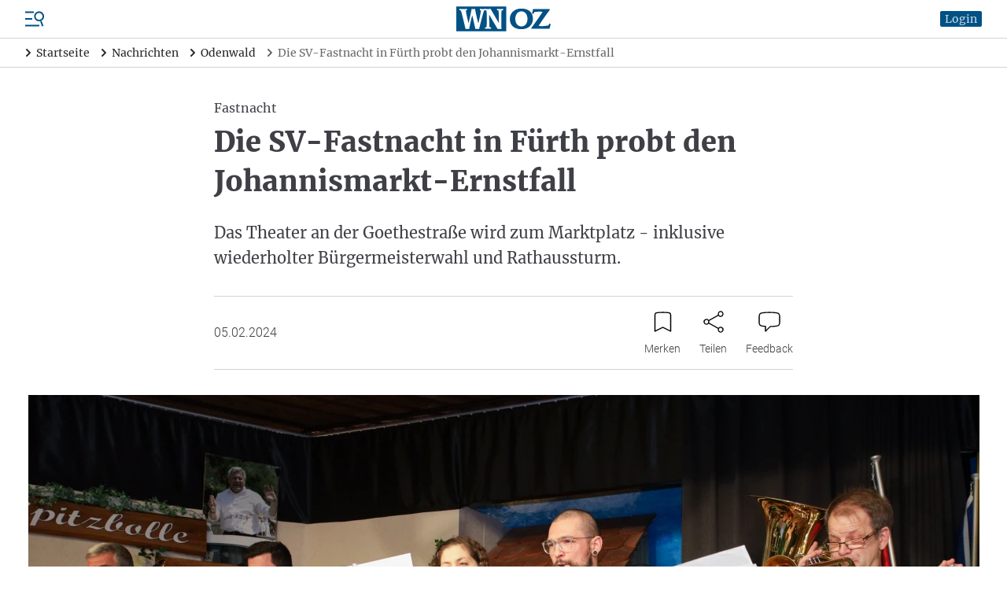

--- FILE ---
content_type: text/html; charset=UTF-8
request_url: https://www.wnoz.de/nachrichten/odenwald/die-sv-fastnacht-in-fuerth-probt-den-johannismarkt-ernstfall-365994.html
body_size: 38718
content:
<!DOCTYPE html>
<html>
<head>

    <meta charset="utf-8">
    <meta name="format-detection" content="telephone=no">

    <!-- begin preload of IOM web manager -->
    <link rel='preload' href='//data-c128cec8f4.wnoz.de/iomm/latest/manager/base/es6/bundle.js' as='script' id='IOMmBundle' crossorigin>
    <link rel='preload' href='//data-c128cec8f4.wnoz.de/iomm/latest/bootstrap/loader.js' as='script' crossorigin>
    <!-- end preload of IOM web manager -->

        <script>
    window.snowPlowVars = {
    "userType": "anonym",
    "articleId": "366595",
    "articleType": "free",
    "contentType": "article",
    "contentIsPaywall": false
};
</script>

<script>
    let userRoles = localStorage.getItem('roles') || '[]';
    userRoles = JSON.parse(userRoles);

    var k5aMeta = {...{
    "url": "https:\/\/www.wnoz.de\/nachrichten\/odenwald\/die-sv-fastnacht-in-fuerth-probt-den-johannismarkt-ernstfall-365994.html",
    "title": "Die SV-Fastnacht in F\u00fcrth probt den Johannismarkt-Ernstfall",
    "shortitle": "Die SV-Fastnacht in F\u00fcrth probt den Johannismarkt-Ernstfall ",
    "description": "Das Theater an der Goethestra\u00dfe wird zum Marktplatz - inklusive wiederholter B\u00fcrgermeisterwahl und Rathaussturm.",
    "image": "https:\/\/www.wnoz.de\/imgs\/03\/3\/6\/6\/5\/9\/5\/FuerFastnachtssitzungSV01_03_02_2024-c2a3ddfd7aa0251f.jpg?w=1209&h=806&fit=crop-50-50&fm=webp&q=90&s=513e7ff13bad36d78f83420f2424f57b",
    "type": "article",
    "section": "Nachrichten",
    "subsection": [
        "Nachrichten Odenwald"
    ],
    "author": [],
    "tag": [
        "Fastnacht",
        "F\u00fcrth",
        "SV",
        "KKM"
    ],
    "publishtime": "2024-02-05T18:29:00+01:00",
    "modifiedtime": "2024-02-05T18:36:54+01:00",
    "wordcount": 864,
    "contentTag": [],
    "locale": "de-de",
    "userneed": "divert me",
    "paywall": "open",
    "paid": 0
}, ...{
        login: !!localStorage.getItem('userId') ? 1 : 0,
        subscriber: userRoles.includes('wnoz plus') ? 1 : 0,
        consent: !userRoles.includes('werbefrei') ? 1 : 0,
    }};
</script>

<script src="https://cloud.ccm19.de/app.js?apiKey=54096d696ff49422f696e0ce96c5e381c70bf5d451c14d6e&amp;domain=64affcb558df49cdef009082"
        referrerpolicy="origin"></script>

    <script id="stripe-script" type="text/x-ccm-loader" data-ccm-loader-group="stripe"
            data-ccm-loader-src="https://js.stripe.com/v3/"></script>

<script type="text/javascript" src="//data-c128cec8f4.wnoz.de/iomm/latest/bootstrap/loader.js" crossorigin></script>

<script>
    window.dataLayer = window.dataLayer || [];
    dataLayer.push({
    "hasAdFreeAbo": false,
    "is_dpa_article": false,
    "is_premium_article": false,
    "content_group": "frei",
    "wnoz_ab_test": ""
});
</script>

<!-- Google Tag Manager -->
    <script type="text/x-ccm-loader" data-ccm-loader-group="gtm">(function(w,d,s,l,i){w[l]=w[l]||[];w[l].push({'gtm.start':
        new Date().getTime(),event:'gtm.js'});var f=d.getElementsByTagName(s)[0],
            j=d.createElement(s),dl=l!='dataLayer'?'&l='+l:'';j.async=true;j.src=
            'https://www.googletagmanager.com/gtm.js?id='+i+dl;f.parentNode.insertBefore(j,f);
        })(window,document,'script','dataLayer','GTM-N2DBR62');
    </script>
<!-- End Google Tag Manager -->


    <title>Die SV-Fastnacht in Fürth probt den Johannismarkt-Ernstfall | WNOZ</title>
    <meta name="description" content="Das Theater an der Goethestra&szlig;e wird zum Marktplatz - inklusive wiederholter B&uuml;rgermeisterwahl und Rathaussturm." />
<meta name="keywords" content="Fastnacht, F&uuml;rth, SV, KKM" />
<meta name="robots" content="index" />
<meta name="treepath" content="WNOZ_Hauptnavigation/Nachrichten/Nachrichten Odenwald" />
<meta property="og:site_name" content="https://www.wnoz.de" />
<meta property="og:title" content="Die SV-Fastnacht in F&uuml;rth probt den Johannismarkt-Ernstfall | WNOZ" />
<meta property="og:description" content="Das Theater an der Goethestra&szlig;e wird zum Marktplatz - inklusive wiederholter B&uuml;rgermeisterwahl und Rathaussturm." />
<meta property="og:url" content="https://www.wnoz.de/nachrichten/odenwald/die-sv-fastnacht-in-fuerth-probt-den-johannismarkt-ernstfall-365994.html" />
<meta property="twitter:card" content="summary_large_image" />
<meta property="twitter:title" content="Die SV-Fastnacht in F&uuml;rth probt den Johannismarkt-Ernstfall | WNOZ" />
<meta property="twitter:description" content="Das Theater an der Goethestra&szlig;e wird zum Marktplatz - inklusive wiederholter B&uuml;rgermeisterwahl und Rathaussturm." />
<meta property="twitter:site" content="@wnoz" />
<meta property="twitter:creator" content="@wnoz" />
<meta property="og:image" content="https://www.wnoz.de/imgs/03/3/6/6/5/9/5/FuerFastnachtssitzungSV01_03_02_2024-c2a3ddfd7aa0251f.jpg?w=1209&amp;h=806&amp;fit=crop-50-50&amp;fm=webp&amp;q=90&amp;s=513e7ff13bad36d78f83420f2424f57b" />
<meta property="og:image:width" content="1209" />
<meta property="og:image:height" content="806" />
<meta property="twitter:image" content="https://www.wnoz.de/imgs/03/3/6/6/5/9/5/FuerFastnachtssitzungSV01_03_02_2024-c2a3ddfd7aa0251f.jpg?w=1209&amp;h=806&amp;fit=crop-50-50&amp;fm=webp&amp;q=90&amp;s=513e7ff13bad36d78f83420f2424f57b" />
<meta property="og:type" content="article" />

    <link rel="canonical" href="https://www.wnoz.de/nachrichten/odenwald/die-sv-fastnacht-in-fuerth-probt-den-johannismarkt-ernstfall-365994.html"/>

    

    <script type="text/javascript" async=1>
        ;(function(p,l,o,w,i,n,g){if(!p[i]){p.GlobalSnowplowNamespace=p.GlobalSnowplowNamespace||[]; p.GlobalSnowplowNamespace.push(i);p[i]=function(){(p[i].q=p[i].q||[]).push(arguments) };p[i].q=p[i].q||[];n=l.createElement(o);g=l.getElementsByTagName(o)[0];n.async=1; n.src=w;g.parentNode.insertBefore(n,g)}}(window,document,"script","/nieyohh8.js","snowplow"));
    </script>

    <link href="/css/frontend.css?v=1771836727547" rel="stylesheet">
    <link href="/apple-touch-icon.png" rel="apple-touch-icon">
    <link href="/favicon.ico" rel="alternate icon">
    <link href="/favicon.svg" rel="icon" type="image/svg+xml">
    <link href="/manifest.json" rel="manifest">
    <link href="/safari-pinned-tab.svg" rel="mask-icon" color="#141215">
    <meta name="application-name" content="wnoz.de">
    <meta name="mobile-web-app-capable" content="yes">
    <meta name="apple-mobile-web-app-capable" content="yes">
    <meta name="apple-mobile-web-app-status-bar-style" content="default">
    <meta name="apple-mobile-web-app-title" content="wnoz.de">
    <meta name="theme-color" content="#015185">
    <meta name="msapplication-square70x70logo" content="/images/mstile-icon-128.png">
    <meta name="msapplication-square150x150logo" content="/images/mstile-icon-270.png">
    <meta name="msapplication-square310x310logo" content="/images/mstile-icon-558.png">
    <meta name="msapplication-wide310x150logo" content="/images/mstile-icon-558-270.png">
    <link rel="apple-touch-startup-image" href="/images/apple-splash-2048-2732.jpg" media="(device-width: 1024px) and (device-height: 1366px) and (-webkit-device-pixel-ratio: 2) and (orientation: portrait)">
    <link rel="apple-touch-startup-image" href="/images/apple-splash-2732-2048.jpg" media="(device-width: 1024px) and (device-height: 1366px) and (-webkit-device-pixel-ratio: 2) and (orientation: landscape)">
    <link rel="apple-touch-startup-image" href="/images/apple-splash-1668-2388.jpg" media="(device-width: 834px) and (device-height: 1194px) and (-webkit-device-pixel-ratio: 2) and (orientation: portrait)">
    <link rel="apple-touch-startup-image" href="/images/apple-splash-2388-1668.jpg" media="(device-width: 834px) and (device-height: 1194px) and (-webkit-device-pixel-ratio: 2) and (orientation: landscape)">
    <link rel="apple-touch-startup-image" href="/images/apple-splash-1536-2048.jpg" media="(device-width: 768px) and (device-height: 1024px) and (-webkit-device-pixel-ratio: 2) and (orientation: portrait)">
    <link rel="apple-touch-startup-image" href="/images/apple-splash-2048-1536.jpg" media="(device-width: 768px) and (device-height: 1024px) and (-webkit-device-pixel-ratio: 2) and (orientation: landscape)">
    <link rel="apple-touch-startup-image" href="/images/apple-splash-1668-2224.jpg" media="(device-width: 834px) and (device-height: 1112px) and (-webkit-device-pixel-ratio: 2) and (orientation: portrait)">
    <link rel="apple-touch-startup-image" href="/images/apple-splash-2224-1668.jpg" media="(device-width: 834px) and (device-height: 1112px) and (-webkit-device-pixel-ratio: 2) and (orientation: landscape)">
    <link rel="apple-touch-startup-image" href="/images/apple-splash-1620-2160.jpg" media="(device-width: 810px) and (device-height: 1080px) and (-webkit-device-pixel-ratio: 2) and (orientation: portrait)">
    <link rel="apple-touch-startup-image" href="/images/apple-splash-2160-1620.jpg" media="(device-width: 810px) and (device-height: 1080px) and (-webkit-device-pixel-ratio: 2) and (orientation: landscape)">
    <link rel="apple-touch-startup-image" href="/images/apple-splash-1290-2796.jpg" media="(device-width: 430px) and (device-height: 932px) and (-webkit-device-pixel-ratio: 3) and (orientation: portrait)">
    <link rel="apple-touch-startup-image" href="/images/apple-splash-2796-1290.jpg" media="(device-width: 430px) and (device-height: 932px) and (-webkit-device-pixel-ratio: 3) and (orientation: landscape)">
    <link rel="apple-touch-startup-image" href="/images/apple-splash-1179-2556.jpg" media="(device-width: 393px) and (device-height: 852px) and (-webkit-device-pixel-ratio: 3) and (orientation: portrait)">
    <link rel="apple-touch-startup-image" href="/images/apple-splash-2556-1179.jpg" media="(device-width: 393px) and (device-height: 852px) and (-webkit-device-pixel-ratio: 3) and (orientation: landscape)">
    <link rel="apple-touch-startup-image" href="/images/apple-splash-1284-2778.jpg" media="(device-width: 428px) and (device-height: 926px) and (-webkit-device-pixel-ratio: 3) and (orientation: portrait)">
    <link rel="apple-touch-startup-image" href="/images/apple-splash-2778-1284.jpg" media="(device-width: 428px) and (device-height: 926px) and (-webkit-device-pixel-ratio: 3) and (orientation: landscape)">
    <link rel="apple-touch-startup-image" href="/images/apple-splash-1170-2532.jpg" media="(device-width: 390px) and (device-height: 844px) and (-webkit-device-pixel-ratio: 3) and (orientation: portrait)">
    <link rel="apple-touch-startup-image" href="/images/apple-splash-2532-1170.jpg" media="(device-width: 390px) and (device-height: 844px) and (-webkit-device-pixel-ratio: 3) and (orientation: landscape)">
    <link rel="apple-touch-startup-image" href="/images/apple-splash-1125-2436.jpg" media="(device-width: 375px) and (device-height: 812px) and (-webkit-device-pixel-ratio: 3) and (orientation: portrait)">
    <link rel="apple-touch-startup-image" href="/images/apple-splash-2436-1125.jpg" media="(device-width: 375px) and (device-height: 812px) and (-webkit-device-pixel-ratio: 3) and (orientation: landscape)">
    <link rel="apple-touch-startup-image" href="/images/apple-splash-1242-2688.jpg" media="(device-width: 414px) and (device-height: 896px) and (-webkit-device-pixel-ratio: 3) and (orientation: portrait)">
    <link rel="apple-touch-startup-image" href="/images/apple-splash-2688-1242.jpg" media="(device-width: 414px) and (device-height: 896px) and (-webkit-device-pixel-ratio: 3) and (orientation: landscape)">
    <link rel="apple-touch-startup-image" href="/images/apple-splash-828-1792.jpg" media="(device-width: 414px) and (device-height: 896px) and (-webkit-device-pixel-ratio: 2) and (orientation: portrait)">
    <link rel="apple-touch-startup-image" href="/images/apple-splash-1792-828.jpg" media="(device-width: 414px) and (device-height: 896px) and (-webkit-device-pixel-ratio: 2) and (orientation: landscape)">
    <link rel="apple-touch-startup-image" href="/images/apple-splash-1242-2208.jpg" media="(device-width: 414px) and (device-height: 736px) and (-webkit-device-pixel-ratio: 3) and (orientation: portrait)">
    <link rel="apple-touch-startup-image" href="/images/apple-splash-2208-1242.jpg" media="(device-width: 414px) and (device-height: 736px) and (-webkit-device-pixel-ratio: 3) and (orientation: landscape)">
    <link rel="apple-touch-startup-image" href="/images/apple-splash-750-1334.jpg" media="(device-width: 375px) and (device-height: 667px) and (-webkit-device-pixel-ratio: 2) and (orientation: portrait)">
    <link rel="apple-touch-startup-image" href="/images/apple-splash-1334-750.jpg" media="(device-width: 375px) and (device-height: 667px) and (-webkit-device-pixel-ratio: 2) and (orientation: landscape)">
    <link rel="apple-touch-startup-image" href="/images/apple-splash-640-1136.jpg" media="(device-width: 320px) and (device-height: 568px) and (-webkit-device-pixel-ratio: 2) and (orientation: portrait)">
    <link rel="apple-touch-startup-image" href="/images/apple-splash-1136-640.jpg" media="(device-width: 320px) and (device-height: 568px) and (-webkit-device-pixel-ratio: 2) and (orientation: landscape)"> 
    <link rel="apple-touch-startup-image" href="/images/apple-splash-2266-1488.jpg" media="(device-width: 744px) and (device-height: 1133px) and (-webkit-device-pixel-ratio: 2) and (orientation: landscape)">
    <link rel="apple-touch-startup-image" href="/images/apple-splash-1488-2266.jpg" media="(device-width: 744px) and (device-height: 1133px) and (-webkit-device-pixel-ratio: 2) and (orientation: portrait)">
    <link rel="apple-touch-startup-image" href="/images/apple-splash-2360-1640.jpg" media="(device-width: 820px) and (device-height: 1180px) and (-webkit-device-pixel-ratio: 2) and (orientation: landscape)">
    <link rel="apple-touch-startup-image" href="/images/apple-splash-1640-2360.jpg" media="(device-width: 820px) and (device-height: 1180px) and (-webkit-device-pixel-ratio: 2) and (orientation: portrait)">

        
            <script src="/build/runtime.980f8fb9.js" defer></script><script src="/build/app.33a542e5.js" defer></script>
    
    <meta name="viewport" content="width=device-width, initial-scale=1"/>

    <script id="dacs" src="https://download.digiaccess.org/digiaccess" defer></script>

    <script
        type="text/x-ccm-loader"
        data-ccm-loader-src="https://l.wnoz.de/695b7d6adcce7812bb307ab2.js"
        data-ccm-loader-group="kilkaya"
        async
    ></script>
</head>
<body class="min-h-screen min-h-screen-dvh flex flex-col">

    <script type="text/javascript">
    IOMm('configure', { st: 'weinheim', dn: 'data-c128cec8f4.wnoz.de', mh: 5});
    IOMm('pageview', { cp: 'Nachrichten Odenwald' });
    IOMm('3p', 'qds');
</script>

    
                <div  data-controller="header">

                
        
                            <script type="application/ld+json">
                    {"@context":"https:\/\/schema.org","@type":"BreadcrumbList","itemListElement":[{"@type":"ListItem","position":1,"item":{"@id":"https:\/\/www.wnoz.de\/","name":"Startseite"}},{"@type":"ListItem","position":2,"item":{"@id":"https:\/\/www.wnoz.de\/nachrichten\/","name":"Nachrichten"}},{"@type":"ListItem","position":3,"item":{"@id":"https:\/\/www.wnoz.de\/nachrichten\/odenwald\/","name":"Odenwald"}},{"@type":"ListItem","position":4,"item":{"@id":"https:\/\/www.wnoz.de\/nachrichten\/odenwald\/die-sv-fastnacht-in-fuerth-probt-den-johannismarkt-ernstfall-365994.html","name":"Die SV-Fastnacht in F\u00fcrth probt den Johannismarkt-Ernstfall "}}]}
                </script>
            
            <header class="header relative z-50">
                        <div class="flex items-center px-4 lg:px-8 py-2 border-b border-zinc-300">
    <div class="flex order-3 justify-start space-x-5 ml-auto xl:order-1 xl:flex-1 xl:flex-grow xl:space-x-reverse xl:ml-0">
        <div class="flex">
            <div class="menu-button cursor-pointer">
                <svg xmlns="http://www.w3.org/2000/svg" viewBox="0 0 24 24" fill="currentColor" class="text-skin-primary-800 h-6 w-6">
    <rect x="0" y="19.5" width="18" height="2"/>
    <rect x="0" y="11" width="9" height="2"/>
    <rect x="0" y="2.5" width="11" height="2"/>
    <path d="M20.5,14.9l-0.1-0.4c1.3-0.6,2.4-1.7,3.1-3.1c1.4-3.2,0-6.9-3.2-8.4c-3.2-1.4-6.9,0-8.4,3.2c-1.4,3.2,0,6.9,3.2,8.4c1.4,0.6,3,0.7,4.4,0.3l0.1,0.4l-0.3,0.7l2.1,5.6l1.9-0.7l-2.1-5.6L20.5,14.9z M15.9,12.8c-2.2-1-3.2-3.6-2.2-5.8c1-2.2,3.6-3.2,5.8-2.2c2.2,1,3.2,3.6,2.2,5.8C20.7,12.8,18.1,13.8,15.9,12.8z"/>
</svg>

            </div>
                                        
<nav class="nav-main right-0 lg:left-0 lg:right-auto lg:-translate-x-full bg-white drop-shadow-md fixed z-insane bottom-0 top-0 w-[300px] translate-x-full transition-transform">
    <div class="relative h-full">
        <div class="absolute top-1 right-1 h-10 w-10">
            <svg xmlns="http://www.w3.org/2000/svg" viewBox="0 0 24 24" fill="currentColor" class="nav-close-button block text-skin-primary-800 h-10 w-10 cursor-pointer">
  <path fill-rule="evenodd" d="M5.47 5.47a.75.75 0 011.06 0L12 10.94l5.47-5.47a.75.75 0 111.06 1.06L13.06 12l5.47 5.47a.75.75 0 11-1.06 1.06L12 13.06l-5.47 5.47a.75.75 0 01-1.06-1.06L10.94 12 5.47 6.53a.75.75 0 010-1.06z" clip-rule="evenodd"/>
</svg>

        </div>
        <div class="h-full pt-10">
            <div class="h-full overflow-hidden overflow-y-auto">
                                    <div class="px-4 pt-4 pb-2">
                                                            <div data-controller="search live" data-live-name-value="element_search" data-live-url-value="&#x2F;_components&#x2F;element_search" id="live-1689815550-0" data-live-props-value="&#x7B;&quot;searchTerm&quot;&#x3A;&quot;&quot;,&quot;currentContainerId&quot;&#x3A;365994,&quot;previewUserId&quot;&#x3A;0,&quot;&#x40;attributes&quot;&#x3A;&#x7B;&quot;id&quot;&#x3A;&quot;live-1689815550-0&quot;&#x7D;,&quot;&#x40;checksum&quot;&#x3A;&quot;7yQmq&#x2B;QMcnDXbho5yZhgWIBVvwKIU79StgKOv87u7lQ&#x3D;&quot;&#x7D;">
    <form class="relative" action="/suche/">
    <div class="relative">
        <div class="relative">
    <input
            id=""
            name="search"
            type="text"
            placeholder="Artikel oder Themen suchen"
            aria-label="Artikel oder Themen suchen"
            autocomplete="off"
                            value=""
                                    class=" pr-8"
                                                data-model="debounce(250)|searchTerm"
                                    data-live-ignore=""
                                                                                role="combobox"
                                        aria-controls="options"
                />
    </div>
        <button role="button" class="absolute top-0 right-0 h-10 w-10 flex justify-center items-center">
            <svg xmlns="http://www.w3.org/2000/svg" viewBox="0 0 24 24" fill="currentColor" class="block text-black h-4 w-4">
  <path d="M17.153,15.094h-1.091l-0.377-0.377c1.345-1.557,2.154-3.581,2.154-5.798C17.839,3.993,13.846,0,8.919,0C3.993,0,0,3.993,0,8.919c0,4.926,3.993,8.919,8.919,8.919c2.216,0,4.24-0.81,5.798-2.148l0.377,0.377v1.084L21.955,24L24,21.955L17.153,15.094z M8.919,15.094c-3.41,0-6.175-2.765-6.175-6.175c0-3.41,2.765-6.175,6.175-6.175c3.41,0,6.175,2.765,6.175,6.175C15.094,12.329,12.329,15.094,8.919,15.094z"/>
</svg>

        </button>
    </div>
                </form></div>
                                                    </div>
                                                    <div class="flex flex-col border-b border-zinc-600">
                                                    <div class="border-b border-zinc-300 last:border-none   hide_in_app">
                                <div class="flex items-center">
                                    <a
                                                                                href="/meine-wnoz/"
                                        class="text-zinc-600 hover:text-skin-primary-800 font-serif text-base pl-4 py-4 flex-1 flex-grow"
                                        data-event="select_content"
                                        data-content-type="header_navigation"
                                        data-content-id="/meine-wnoz/"
                                    >
                                        Meine WNOZ
                                    </a>
                                                                            <div class="is-navitem-control flex justify-center items-center h-10 w-10 transition-transform rotate-90 cursor-pointer">
                                            <svg xmlns="http://www.w3.org/2000/svg" viewBox="0 0 24 24" class="block text-black h-5 w-5">
	<path d="M16.271,11.47c0.292,0.293,0.292,0.767,0,1.06l-7.5,7.5c-0.303,0.282-0.778,0.266-1.06-0.037c-0.268-0.288-0.268-0.735,0-1.023l6.97-6.97l-6.97-6.97C7.429,4.727,7.445,4.252,7.748,3.97c0.288-0.268,0.735-0.268,1.023,0C8.771,3.97,16.271,11.47,16.271,11.47z" fill-rule="evenodd" clip-rule="evenodd"/>
	<path d="M8.25,4.5l7.5,7.5l-7.5,7.5" fill="none" stroke-width="1.5" stroke-linecap="round" stroke-linejoin="round"/>
</svg>

                                        </div>
                                                                    </div>
                                                                    <div class="sub-nav hidden flex-col pl-4">
                                                                                    <a
                                                                                                href="/meine-wnoz/anmelden/"
                                                class="text-zinc-600 hover:text-skin-primary-800 font-serif text-base px-4 py-4 hidden is_only_logged_out"
                                                data-event="select_content"
                                                data-content-type="header_navigation"
                                                data-content-id="/meine-wnoz/anmelden/"
                                            >
                                                Anmelden
                                            </a>
                                                                                    <a
                                                                                                href="/meine-wnoz/registrieren/"
                                                class="text-zinc-600 hover:text-skin-primary-800 font-serif text-base px-4 py-4 hidden is_only_logged_out"
                                                data-event="select_content"
                                                data-content-type="header_navigation"
                                                data-content-id="/meine-wnoz/registrieren/"
                                            >
                                                Registrieren
                                            </a>
                                                                                    <a
                                                                                                href="/meine-wnoz/profildaten/"
                                                class="text-zinc-600 hover:text-skin-primary-800 font-serif text-base px-4 py-4 hidden is_only_logged_in"
                                                data-event="select_content"
                                                data-content-type="header_navigation"
                                                data-content-id="/meine-wnoz/profildaten/"
                                            >
                                                Abo- und Profildaten
                                            </a>
                                                                                    <a
                                                                                                href="/meine-wnoz/e-paper/"
                                                class="text-zinc-600 hover:text-skin-primary-800 font-serif text-base px-4 py-4 "
                                                data-event="select_content"
                                                data-content-type="header_navigation"
                                                data-content-id="/meine-wnoz/e-paper/"
                                            >
                                                E-Paper
                                            </a>
                                                                                    <a
                                                                                                href="/meine-wnoz/newsletter/"
                                                class="text-zinc-600 hover:text-skin-primary-800 font-serif text-base px-4 py-4 "
                                                data-event="select_content"
                                                data-content-type="header_navigation"
                                                data-content-id="/meine-wnoz/newsletter/"
                                            >
                                                Newsletter
                                            </a>
                                                                                    <a
                                                                                                href="/meine-wnoz/meine-artikel/"
                                                class="text-zinc-600 hover:text-skin-primary-800 font-serif text-base px-4 py-4 hidden is_only_logged_in"
                                                data-event="select_content"
                                                data-content-type="header_navigation"
                                                data-content-id="/meine-wnoz/meine-artikel/"
                                            >
                                                Gemerkte Artikel
                                            </a>
                                                                                    <a
                                                                                                href="/meine-wnoz/passwort-aendern/"
                                                class="text-zinc-600 hover:text-skin-primary-800 font-serif text-base px-4 py-4 hidden is_only_logged_in"
                                                data-event="select_content"
                                                data-content-type="header_navigation"
                                                data-content-id="/meine-wnoz/passwort-aendern/"
                                            >
                                                Passwort ändern
                                            </a>
                                                                                    <a
                                                                                                href="/meine-wnoz/abmelden/"
                                                class="text-zinc-600 hover:text-skin-primary-800 font-serif text-base px-4 py-4 hidden is_only_logged_in"
                                                data-event="select_content"
                                                data-content-type="header_navigation"
                                                data-content-id="/meine-wnoz/abmelden/"
                                            >
                                                Abmelden
                                            </a>
                                                                            </div>
                                                            </div>
                                                    <div class="border-b border-zinc-300 last:border-none ">
                                <div class="flex items-center">
                                    <a
                                                                                href="/nachrichten/"
                                        class="text-skin-primary-800 hover:text-skin-primary-800 font-serif text-base pl-4 py-4 flex-1 flex-grow"
                                        data-event="select_content"
                                        data-content-type="header_navigation"
                                        data-content-id="/nachrichten/"
                                    >
                                        Nachrichten
                                    </a>
                                                                            <div class="is-navitem-control flex justify-center items-center h-10 w-10 transition-transform -rotate-90 cursor-pointer">
                                            <svg xmlns="http://www.w3.org/2000/svg" viewBox="0 0 24 24" class="block text-black h-5 w-5">
	<path d="M16.271,11.47c0.292,0.293,0.292,0.767,0,1.06l-7.5,7.5c-0.303,0.282-0.778,0.266-1.06-0.037c-0.268-0.288-0.268-0.735,0-1.023l6.97-6.97l-6.97-6.97C7.429,4.727,7.445,4.252,7.748,3.97c0.288-0.268,0.735-0.268,1.023,0C8.771,3.97,16.271,11.47,16.271,11.47z" fill-rule="evenodd" clip-rule="evenodd"/>
	<path d="M8.25,4.5l7.5,7.5l-7.5,7.5" fill="none" stroke-width="1.5" stroke-linecap="round" stroke-linejoin="round"/>
</svg>

                                        </div>
                                                                    </div>
                                                                    <div class="sub-nav flex flex-col pl-4">
                                                                                    <a
                                                                                                href="/nachrichten/weinheim-und-bergstrasse/"
                                                class="text-zinc-600 hover:text-skin-primary-800 font-serif text-base px-4 py-4 "
                                                data-event="select_content"
                                                data-content-type="header_navigation"
                                                data-content-id="/nachrichten/weinheim-und-bergstrasse/"
                                            >
                                                Weinheim und Bergstraße
                                            </a>
                                                                                    <a
                                                                                                href="/nachrichten/odenwald/"
                                                class="text-skin-primary-800 hover:text-skin-primary-800 font-serif text-base px-4 py-4 "
                                                data-event="select_content"
                                                data-content-type="header_navigation"
                                                data-content-id="/nachrichten/odenwald/"
                                            >
                                                Odenwald
                                            </a>
                                                                                    <a
                                                                                                href="/nachrichten/orte-der-region/"
                                                class="text-zinc-600 hover:text-skin-primary-800 font-serif text-base px-4 py-4 "
                                                data-event="select_content"
                                                data-content-type="header_navigation"
                                                data-content-id="/nachrichten/orte-der-region/"
                                            >
                                                Orte der Region
                                            </a>
                                                                                    <a
                                                                                                href="/nachrichten/metropolregion/"
                                                class="text-zinc-600 hover:text-skin-primary-800 font-serif text-base px-4 py-4 "
                                                data-event="select_content"
                                                data-content-type="header_navigation"
                                                data-content-id="/nachrichten/metropolregion/"
                                            >
                                                Metropolregion
                                            </a>
                                                                                    <a
                                                                                                href="/nachrichten/baden-wuerttemberg-und-hessen/"
                                                class="text-zinc-600 hover:text-skin-primary-800 font-serif text-base px-4 py-4 "
                                                data-event="select_content"
                                                data-content-type="header_navigation"
                                                data-content-id="/nachrichten/baden-wuerttemberg-und-hessen/"
                                            >
                                                Baden-Württemberg und Hessen
                                            </a>
                                                                                    <a
                                                                                                href="/nachrichten/deutschland-und-die-welt/"
                                                class="text-zinc-600 hover:text-skin-primary-800 font-serif text-base px-4 py-4 "
                                                data-event="select_content"
                                                data-content-type="header_navigation"
                                                data-content-id="/nachrichten/deutschland-und-die-welt/"
                                            >
                                                Deutschland und die Welt
                                            </a>
                                                                            </div>
                                                            </div>
                                                    <div class="border-b border-zinc-300 last:border-none ">
                                <div class="flex items-center">
                                    <a
                                                                                href="/sport/"
                                        class="text-zinc-600 hover:text-skin-primary-800 font-serif text-base pl-4 py-4 flex-1 flex-grow"
                                        data-event="select_content"
                                        data-content-type="header_navigation"
                                        data-content-id="/sport/"
                                    >
                                        Sport
                                    </a>
                                                                            <div class="is-navitem-control flex justify-center items-center h-10 w-10 transition-transform rotate-90 cursor-pointer">
                                            <svg xmlns="http://www.w3.org/2000/svg" viewBox="0 0 24 24" class="block text-black h-5 w-5">
	<path d="M16.271,11.47c0.292,0.293,0.292,0.767,0,1.06l-7.5,7.5c-0.303,0.282-0.778,0.266-1.06-0.037c-0.268-0.288-0.268-0.735,0-1.023l6.97-6.97l-6.97-6.97C7.429,4.727,7.445,4.252,7.748,3.97c0.288-0.268,0.735-0.268,1.023,0C8.771,3.97,16.271,11.47,16.271,11.47z" fill-rule="evenodd" clip-rule="evenodd"/>
	<path d="M8.25,4.5l7.5,7.5l-7.5,7.5" fill="none" stroke-width="1.5" stroke-linecap="round" stroke-linejoin="round"/>
</svg>

                                        </div>
                                                                    </div>
                                                                    <div class="sub-nav hidden flex-col pl-4">
                                                                                    <a
                                                                                                href="/sport/weinheim-und-bergstrasse/"
                                                class="text-zinc-600 hover:text-skin-primary-800 font-serif text-base px-4 py-4 "
                                                data-event="select_content"
                                                data-content-type="header_navigation"
                                                data-content-id="/sport/weinheim-und-bergstrasse/"
                                            >
                                                Sport Weinheim und Bergstraße
                                            </a>
                                                                                    <a
                                                                                                href="/sport/odenwald/"
                                                class="text-zinc-600 hover:text-skin-primary-800 font-serif text-base px-4 py-4 "
                                                data-event="select_content"
                                                data-content-type="header_navigation"
                                                data-content-id="/sport/odenwald/"
                                            >
                                                Odenwald
                                            </a>
                                                                                    <a
                                                                                                href="/sport/ueberregional/"
                                                class="text-zinc-600 hover:text-skin-primary-800 font-serif text-base px-4 py-4 "
                                                data-event="select_content"
                                                data-content-type="header_navigation"
                                                data-content-id="/sport/ueberregional/"
                                            >
                                                Überregional
                                            </a>
                                                                            </div>
                                                            </div>
                                                    <div class="border-b border-zinc-300 last:border-none ">
                                <div class="flex items-center">
                                    <a
                                                                                href="/freizeit/"
                                        class="text-zinc-600 hover:text-skin-primary-800 font-serif text-base pl-4 py-4 flex-1 flex-grow"
                                        data-event="select_content"
                                        data-content-type="header_navigation"
                                        data-content-id="/freizeit/"
                                    >
                                        Freizeit
                                    </a>
                                                                            <div class="is-navitem-control flex justify-center items-center h-10 w-10 transition-transform rotate-90 cursor-pointer">
                                            <svg xmlns="http://www.w3.org/2000/svg" viewBox="0 0 24 24" class="block text-black h-5 w-5">
	<path d="M16.271,11.47c0.292,0.293,0.292,0.767,0,1.06l-7.5,7.5c-0.303,0.282-0.778,0.266-1.06-0.037c-0.268-0.288-0.268-0.735,0-1.023l6.97-6.97l-6.97-6.97C7.429,4.727,7.445,4.252,7.748,3.97c0.288-0.268,0.735-0.268,1.023,0C8.771,3.97,16.271,11.47,16.271,11.47z" fill-rule="evenodd" clip-rule="evenodd"/>
	<path d="M8.25,4.5l7.5,7.5l-7.5,7.5" fill="none" stroke-width="1.5" stroke-linecap="round" stroke-linejoin="round"/>
</svg>

                                        </div>
                                                                    </div>
                                                                    <div class="sub-nav hidden flex-col pl-4">
                                                                                    <a
                                                                                                href="/freizeit/events/"
                                                class="text-zinc-600 hover:text-skin-primary-800 font-serif text-base px-4 py-4 "
                                                data-event="select_content"
                                                data-content-type="header_navigation"
                                                data-content-id="/freizeit/events/"
                                            >
                                                Events
                                            </a>
                                                                                    <a
                                                target="_blank"                                                href="https://wnoz.reservix.de/"
                                                class="text-zinc-600 hover:text-skin-primary-800 font-serif text-base px-4 py-4 "
                                                data-event="select_content"
                                                data-content-type="header_navigation"
                                                data-content-id="https://wnoz.reservix.de/"
                                            >
                                                Kartenshop
                                            </a>
                                                                                    <a
                                                                                                href="/freizeit/wandertipps/"
                                                class="text-zinc-600 hover:text-skin-primary-800 font-serif text-base px-4 py-4 "
                                                data-event="select_content"
                                                data-content-type="header_navigation"
                                                data-content-id="/freizeit/wandertipps/"
                                            >
                                                Wandertipps
                                            </a>
                                                                                    <a
                                                                                                href="/themen/ausflugstipps/"
                                                class="text-zinc-600 hover:text-skin-primary-800 font-serif text-base px-4 py-4 "
                                                data-event="select_content"
                                                data-content-type="header_navigation"
                                                data-content-id="/themen/ausflugstipps/"
                                            >
                                                Ausflugstipps für Familien
                                            </a>
                                                                                    <a
                                                target="_blank"                                                href="https://termine.wnoz.de/kinoprogramm"
                                                class="text-zinc-600 hover:text-skin-primary-800 font-serif text-base px-4 py-4 "
                                                data-event="select_content"
                                                data-content-type="header_navigation"
                                                data-content-id="https://termine.wnoz.de/kinoprogramm"
                                            >
                                                Kino
                                            </a>
                                                                                    <a
                                                                                                href="/freizeit/outdoor/"
                                                class="text-zinc-600 hover:text-skin-primary-800 font-serif text-base px-4 py-4 "
                                                data-event="select_content"
                                                data-content-type="header_navigation"
                                                data-content-id="/freizeit/outdoor/"
                                            >
                                                Outdoor
                                            </a>
                                                                                    <a
                                                                                                href="/freizeit/gewinnspiele/"
                                                class="text-zinc-600 hover:text-skin-primary-800 font-serif text-base px-4 py-4 "
                                                data-event="select_content"
                                                data-content-type="header_navigation"
                                                data-content-id="/freizeit/gewinnspiele/"
                                            >
                                                Gewinnspiele
                                            </a>
                                                                                    <a
                                                                                                href="/freizeit/leserreisen/"
                                                class="text-zinc-600 hover:text-skin-primary-800 font-serif text-base px-4 py-4 "
                                                data-event="select_content"
                                                data-content-type="header_navigation"
                                                data-content-id="/freizeit/leserreisen/"
                                            >
                                                Leserreisen
                                            </a>
                                                                            </div>
                                                            </div>
                                                    <div class="border-b border-zinc-300 last:border-none ">
                                <div class="flex items-center">
                                    <a
                                                                                href="/service/"
                                        class="text-zinc-600 hover:text-skin-primary-800 font-serif text-base pl-4 py-4 flex-1 flex-grow"
                                        data-event="select_content"
                                        data-content-type="header_navigation"
                                        data-content-id="/service/"
                                    >
                                        Service
                                    </a>
                                                                            <div class="is-navitem-control flex justify-center items-center h-10 w-10 transition-transform rotate-90 cursor-pointer">
                                            <svg xmlns="http://www.w3.org/2000/svg" viewBox="0 0 24 24" class="block text-black h-5 w-5">
	<path d="M16.271,11.47c0.292,0.293,0.292,0.767,0,1.06l-7.5,7.5c-0.303,0.282-0.778,0.266-1.06-0.037c-0.268-0.288-0.268-0.735,0-1.023l6.97-6.97l-6.97-6.97C7.429,4.727,7.445,4.252,7.748,3.97c0.288-0.268,0.735-0.268,1.023,0C8.771,3.97,16.271,11.47,16.271,11.47z" fill-rule="evenodd" clip-rule="evenodd"/>
	<path d="M8.25,4.5l7.5,7.5l-7.5,7.5" fill="none" stroke-width="1.5" stroke-linecap="round" stroke-linejoin="round"/>
</svg>

                                        </div>
                                                                    </div>
                                                                    <div class="sub-nav hidden flex-col pl-4">
                                                                                    <a
                                                                                                href="/service/abonnements/"
                                                class="text-zinc-600 hover:text-skin-primary-800 font-serif text-base px-4 py-4 "
                                                data-event="select_content"
                                                data-content-type="header_navigation"
                                                data-content-id="/service/abonnements/"
                                            >
                                                Abonnements
                                            </a>
                                                                                    <a
                                                                                                href="/service/leserservice/"
                                                class="text-zinc-600 hover:text-skin-primary-800 font-serif text-base px-4 py-4 "
                                                data-event="select_content"
                                                data-content-type="header_navigation"
                                                data-content-id="/service/leserservice/"
                                            >
                                                Leserservice
                                            </a>
                                                                                    <a
                                                target="_blank"                                                href="https://wnoz-abocard.de/"
                                                class="text-zinc-600 hover:text-skin-primary-800 font-serif text-base px-4 py-4 "
                                                data-event="select_content"
                                                data-content-type="header_navigation"
                                                data-content-id="https://wnoz-abocard.de/"
                                            >
                                                Abocard
                                            </a>
                                                                                    <a
                                                                                                href="/service/gewerbliche-anzeigen/"
                                                class="text-zinc-600 hover:text-skin-primary-800 font-serif text-base px-4 py-4 "
                                                data-event="select_content"
                                                data-content-type="header_navigation"
                                                data-content-id="/service/gewerbliche-anzeigen/"
                                            >
                                                Gewerbliche Anzeigen
                                            </a>
                                                                                    <a
                                                target="_blank"                                                href="https://wnoz.reservix.de/"
                                                class="text-zinc-600 hover:text-skin-primary-800 font-serif text-base px-4 py-4 "
                                                data-event="select_content"
                                                data-content-type="header_navigation"
                                                data-content-id="https://wnoz.reservix.de/"
                                            >
                                                Kartenshop
                                            </a>
                                                                                    <a
                                                target="_blank"                                                href="https://bit.ly/2kaaXTK"
                                                class="text-zinc-600 hover:text-skin-primary-800 font-serif text-base px-4 py-4 "
                                                data-event="select_content"
                                                data-content-type="header_navigation"
                                                data-content-id="https://bit.ly/2kaaXTK"
                                            >
                                                Trauerportal
                                            </a>
                                                                                    <a
                                                target="_blank"                                                href="https://bit.ly/4odDbHX"
                                                class="text-zinc-600 hover:text-skin-primary-800 font-serif text-base px-4 py-4 "
                                                data-event="select_content"
                                                data-content-type="header_navigation"
                                                data-content-id="https://bit.ly/4odDbHX"
                                            >
                                                Jobportal
                                            </a>
                                                                                    <a
                                                                                                href="/service/newsletter/"
                                                class="text-zinc-600 hover:text-skin-primary-800 font-serif text-base px-4 py-4 "
                                                data-event="select_content"
                                                data-content-type="header_navigation"
                                                data-content-id="/service/newsletter/"
                                            >
                                                Newsletter
                                            </a>
                                                                                    <a
                                                                                                href="/service/faq/"
                                                class="text-zinc-600 hover:text-skin-primary-800 font-serif text-base px-4 py-4 "
                                                data-event="select_content"
                                                data-content-type="header_navigation"
                                                data-content-id="/service/faq/"
                                            >
                                                FAQ
                                            </a>
                                                                                    <a
                                                target="_blank"                                                href="https://diesbachmedien.de/"
                                                class="text-zinc-600 hover:text-skin-primary-800 font-serif text-base px-4 py-4 "
                                                data-event="select_content"
                                                data-content-type="header_navigation"
                                                data-content-id="https://diesbachmedien.de/"
                                            >
                                                DiesbachMedien
                                            </a>
                                                                                    <a
                                                                                                href="/service/zeitungspaten/"
                                                class="text-zinc-600 hover:text-skin-primary-800 font-serif text-base px-4 py-4 "
                                                data-event="select_content"
                                                data-content-type="header_navigation"
                                                data-content-id="/service/zeitungspaten/"
                                            >
                                                Zeitungspaten
                                            </a>
                                                                                    <a
                                                                                                href="/service/zeitung-in-der-schule/"
                                                class="text-zinc-600 hover:text-skin-primary-800 font-serif text-base px-4 py-4 "
                                                data-event="select_content"
                                                data-content-type="header_navigation"
                                                data-content-id="/service/zeitung-in-der-schule/"
                                            >
                                                Zeitung in der Schule
                                            </a>
                                                                                    <a
                                                                                                href="/service/mitarbeiter/"
                                                class="text-zinc-600 hover:text-skin-primary-800 font-serif text-base px-4 py-4 "
                                                data-event="select_content"
                                                data-content-type="header_navigation"
                                                data-content-id="/service/mitarbeiter/"
                                            >
                                                Mitarbeiter
                                            </a>
                                                                                    <a
                                                                                                href="/service/bezugspreisliste/unsere-preise-im-ueberblick-159588.html"
                                                class="text-zinc-600 hover:text-skin-primary-800 font-serif text-base px-4 py-4 "
                                                data-event="select_content"
                                                data-content-type="header_navigation"
                                                data-content-id="/service/bezugspreisliste/unsere-preise-im-ueberblick-159588.html"
                                            >
                                                Bezugspreisliste
                                            </a>
                                                                                    <a
                                                                                                href="/service/karriere/"
                                                class="text-zinc-600 hover:text-skin-primary-800 font-serif text-base px-4 py-4 "
                                                data-event="select_content"
                                                data-content-type="header_navigation"
                                                data-content-id="/service/karriere/"
                                            >
                                                Karriere bei WNOZ
                                            </a>
                                                                            </div>
                                                            </div>
                                                    <div class="border-b border-zinc-300 last:border-none ">
                                <div class="flex items-center">
                                    <a
                                                                                href="/familie-und-schule/"
                                        class="text-zinc-600 hover:text-skin-primary-800 font-serif text-base pl-4 py-4 flex-1 flex-grow"
                                        data-event="select_content"
                                        data-content-type="header_navigation"
                                        data-content-id="/familie-und-schule/"
                                    >
                                        Familie und Schule
                                    </a>
                                                                    </div>
                                                            </div>
                                            </div>
                    <div class="flex flex-col">
                                                    <a
                                                                href="/meine-wnoz/anmelden/"
                                class="p-button inline-flex justify-center items-center group border rounded-md bg-skin-primary-800 text-white border-skin-primary-800 text-base m-4 font-serif text-base hidden is_only_logged_out  hide_in_app"
                                data-event="select_content"
                                data-content-type="header_navigation"
                                data-content-id="/meine-wnoz/anmelden/"
                            >
                                Login
                            </a>
                                            </div>
                                            </div>
        </div>
    </div>
</nav>                                </div>
    </div>
    <a
        data-event="select_content"
        data-content-type="top_navigation"
        data-content-id="/"
        href="/" class="flex order-1 xl:order-2 ">
        <svg xmlns="http://www.w3.org/2000/svg" version="1.1" viewBox="0 0 360 95" fill="currentColor" class="text-skin-primary-800 h-[26px] w-[99px] lg:h-8 lg:w-[120px]">
	<path d="M248.205,8.143c-27.598,0-44.026,17.561-44.026,39.365c0,25.198,16.753,39.35,44.026,39.35c27.635,0,44.05-17.536,44.05-39.35C292.255,22.29,275.512,8.143,248.205,8.143z M248.205,76.227c-14.375,0-23.216-12.231-23.216-28.723c0-16.492,8.813-28.717,23.216-28.717c14.403,0,23.266,12.255,23.266,28.717S262.606,76.227,248.205,76.227z"/>
	<path d="M354.699,65.581l-3.765,6.909c-7.988,1.891-16.186,2.752-24.394,2.564c-4.28,0.04-8.558-0.176-12.811-0.646c18.903-28.807,18.903-28.807,43.183-61.787l-1.699-2.669h-62.475c-1.05,5.572-2.406,11.082-4.061,16.505h-0.011l4.897,2.112l4.272-7.006c6.005-1.159,12.115-1.696,18.231-1.603c4.323-0.068,8.645,0.148,12.939,0.645c-6.415,11.042-34.249,50.819-43.42,61.88l1.6,2.555h68.469c1.162-5.524,2.976-12.644,4.345-17.755L354.699,65.581z"/>
	<path d="M0,95h190.477V0H0V95z M11.914,9.499L11.914,9.499c4.649,0.114,9.556,0.314,14.459,0.314c4.744,0,9.659-0.198,14.487-0.314v4.894l-4.563,1.291c2.344,16.692,6.965,34.131,10.135,48.5h0.185c4.548-17.779,8.438-36.054,11.886-54.678c2.124,0.114,4.339,0.314,6.482,0.314s4.358-0.198,6.487-0.314c0.863,5.543,6.597,34.791,12.531,54.678h0.188c2.68-10.215,8.354-38.074,10.025-48.5l-4.552-1.291V9.499c3.616,0.114,7.332,0.314,10.955,0.314c2.853,0,5.754-0.12,8.639-0.229v-0.09c0.409,0.013,0.807,0.03,1.214,0.045c0.373-0.013,0.75-0.029,1.122-0.041v0.083c2.82,0.109,5.608,0.227,8.447,0.227c3.595,0,7.138-0.196,10.754-0.314c10.206,17.338,21.504,36.904,31.428,53.616h0.196c0,0-0.27-34.142-1.104-47.433l-6.01-1.291V9.495c3.882,0.118,7.763,0.314,11.645,0.314s7.733-0.196,11.612-0.314v4.898l-6.038,1.291c-0.537,6.486-0.826,12.863-0.826,20.829v21.694c0,11.168,0.173,20.536,0.647,27.981c-1.965-0.129-4.546-0.325-7.041-0.325s-5.094,0.196-7.617,0.325c-10.938-18.714-21.892-36.585-32.099-54.461l-0.164,0.118c0.058,14.993,0.257,33.92,1.104,47.223l6.01,1.273v4.881c-3.892-0.093-7.705-0.314-11.587-0.314s-7.793,0.215-11.697,0.314v-4.879h0.002l6.038-1.274c0.572-6.507,0.837-12.874,0.837-20.865V36.506c0-7.959-0.265-14.343-0.837-20.829l-4.831-1.033l-4.66,1.039c-3.698,10.31-13.532,47.539-18.735,70.51c-2.331-0.127-4.636-0.325-6.954-0.325c-2.318,0-4.645,0.198-6.97,0.325C71.475,81.197,63.693,44.4,60.723,33.66h-0.192c-4.173,17.026-8.71,37.644-11.511,52.534c-2.316-0.127-4.63-0.325-6.957-0.325s-4.636,0.198-6.957,0.325c-5.009-22.752-10.767-47.222-17.448-70.51l-5.745-1.291V9.499c-0.003,0-0.006,0-0.008,0H11.914z"/>
</svg>

    </a>
    <div class="hidden sm:flex order-2 flex-1 flex-grow justify-end space-x-4 mr-5 xl:order-3 xl:mr-0 is_special_nav invisible">
                                    
    <a
                href="/meine-wnoz/anmelden/"
        class="font-serif text-sm px-1.5 rounded-sm bg-skin-primary-800 text-white/80 hover:text-white hidden is_only_logged_out  hide_in_app"
        data-event="select_content"
        data-content-type="top_navigation"
        data-content-id="/meine-wnoz/anmelden/"
    >
        Login
    </a>
                                                
    <div class="user-button cursor-pointer hidden is_only_logged_in hide_in_app"><svg xmlns="http://www.w3.org/2000/svg" viewBox="0 0 24 24" class="text-skin-primary-800/80 hover:text-skin-primary-800 fill-current h-5 w-5 ">
	<path id="Pfad_115" class="st0" d="M16.214,5.257c0,2.327-1.887,4.214-4.214,4.214S7.786,7.585,7.786,5.257S9.673,1.043,12,1.043S16.214,2.93,16.214,5.257z M3.572,21.122c0-4.655,3.773-8.428,8.428-8.428s8.428,3.773,8.428,8.428C15.075,23.568,8.925,23.568,3.572,21.122z" fill="none" stroke-width="1.5" stroke-linecap="round" stroke-linejoin="round"/>
	<path id="Pfad_116" class="st1" d="M6.942,5.26c0-2.793,2.264-5.057,5.057-5.057s5.057,2.264,5.057,5.057s-2.264,5.057-5.057,5.057S6.942,8.053,6.942,5.26z M2.729,21.105c-0.001-5.12,4.148-9.272,9.269-9.273c5.12-0.001,9.272,4.149,9.273,9.269c0,0.001,0,0.003,0,0.004c0.006,0.335-0.187,0.642-0.492,0.781c-5.575,2.547-11.982,2.547-17.557,0c-0.304-0.14-0.497-0.446-0.491-0.781H2.729z" stroke="none" fill-rule="evenodd" clip-rule="evenodd"/>
</svg>
</div>
                        </div>
</div>

<nav class="nav-user hidden lg:block right-0 bg-white drop-shadow-md fixed z-insane bottom-0 top-0 w-[300px] translate-x-full transition-transform">
    <div class="relative h-full">
        <div class="absolute top-1 right-1 h-10 w-10">
            <svg xmlns="http://www.w3.org/2000/svg" viewBox="0 0 24 24" fill="currentColor" class="nav-user-close-button block text-skin-primary-800 h-10 w-10 cursor-pointer">
  <path fill-rule="evenodd" d="M5.47 5.47a.75.75 0 011.06 0L12 10.94l5.47-5.47a.75.75 0 111.06 1.06L13.06 12l5.47 5.47a.75.75 0 11-1.06 1.06L12 13.06l-5.47 5.47a.75.75 0 01-1.06-1.06L10.94 12 5.47 6.53a.75.75 0 010-1.06z" clip-rule="evenodd"/>
</svg>

        </div>
        <div class="h-full pt-10">
            <div class="h-full overflow-hidden overflow-y-auto">
                                                                                            <div class="border-b border-zinc-300 last:border-none   hide_in_app">
                            <div class="flex items-center">
                                <a
                                                                        href="/meine-wnoz/"
                                    class="text-zinc-600 hover:text-skin-primary-800 font-serif text-base pl-4 py-4 flex-1 flex-grow"
                                    data-event="select_content"
                                    data-content-type="header_navigation"
                                    data-content-id="/meine-wnoz/"
                                >
                                    Meine WNOZ
                                </a>
                            </div>
                                                            <div class="sub-nav flex flex-col">
                                                                            <a
                                                                                        href="/meine-wnoz/anmelden/"
                                            class="text-zinc-600 hover:text-skin-primary-800 font-serif text-base px-4 py-4 hidden is_only_logged_out"
                                            data-event="select_content"
                                            data-content-type="header_navigation"
                                            data-content-id="/meine-wnoz/anmelden/"
                                        >
                                            Anmelden
                                        </a>
                                                                            <a
                                                                                        href="/meine-wnoz/registrieren/"
                                            class="text-zinc-600 hover:text-skin-primary-800 font-serif text-base px-4 py-4 hidden is_only_logged_out"
                                            data-event="select_content"
                                            data-content-type="header_navigation"
                                            data-content-id="/meine-wnoz/registrieren/"
                                        >
                                            Registrieren
                                        </a>
                                                                            <a
                                                                                        href="/meine-wnoz/profildaten/"
                                            class="text-zinc-600 hover:text-skin-primary-800 font-serif text-base px-4 py-4 hidden is_only_logged_in"
                                            data-event="select_content"
                                            data-content-type="header_navigation"
                                            data-content-id="/meine-wnoz/profildaten/"
                                        >
                                            Abo- und Profildaten
                                        </a>
                                                                            <a
                                                                                        href="/meine-wnoz/e-paper/"
                                            class="text-zinc-600 hover:text-skin-primary-800 font-serif text-base px-4 py-4 "
                                            data-event="select_content"
                                            data-content-type="header_navigation"
                                            data-content-id="/meine-wnoz/e-paper/"
                                        >
                                            E-Paper
                                        </a>
                                                                            <a
                                                                                        href="/meine-wnoz/newsletter/"
                                            class="text-zinc-600 hover:text-skin-primary-800 font-serif text-base px-4 py-4 "
                                            data-event="select_content"
                                            data-content-type="header_navigation"
                                            data-content-id="/meine-wnoz/newsletter/"
                                        >
                                            Newsletter
                                        </a>
                                                                            <a
                                                                                        href="/meine-wnoz/meine-artikel/"
                                            class="text-zinc-600 hover:text-skin-primary-800 font-serif text-base px-4 py-4 hidden is_only_logged_in"
                                            data-event="select_content"
                                            data-content-type="header_navigation"
                                            data-content-id="/meine-wnoz/meine-artikel/"
                                        >
                                            Gemerkte Artikel
                                        </a>
                                                                            <a
                                                                                        href="/meine-wnoz/passwort-aendern/"
                                            class="text-zinc-600 hover:text-skin-primary-800 font-serif text-base px-4 py-4 hidden is_only_logged_in"
                                            data-event="select_content"
                                            data-content-type="header_navigation"
                                            data-content-id="/meine-wnoz/passwort-aendern/"
                                        >
                                            Passwort ändern
                                        </a>
                                                                            <a
                                                                                        href="/meine-wnoz/abmelden/"
                                            class="text-zinc-600 hover:text-skin-primary-800 font-serif text-base px-4 py-4 hidden is_only_logged_in"
                                            data-event="select_content"
                                            data-content-type="header_navigation"
                                            data-content-id="/meine-wnoz/abmelden/"
                                        >
                                            Abmelden
                                        </a>
                                                                    </div>
                                                    </div>
                                                </div>
        </div>
    </div>
</nav>                                            
<div class="hidden md:flex items-center px-4 lg:px-8 border-b border-zinc-300">
    <div class="w-full overflow-hidden text-ellipsis whitespace-nowrap text-zinc-800 ml-[-10px]">
                                    <a
                    href="/"
                    class="inline-block py-[6px] text-zinc-800 hover:text-zinc-800/70"
                    data-event="select_content"
                    data-content-type="breadcrumb"
                    data-content-id="/"
                >
                    <svg xmlns="http://www.w3.org/2000/svg" viewBox="0 0 20 20" fill="currentColor" aria-hidden="true" class="inline-block w-5 h-5 translate-x-1 translate-y-[-1px] transition">
<path fill-rule="evenodd" d="M7.293 14.707a1 1 0 010-1.414L10.586 10 7.293 6.707a1 1 0 011.414-1.414l4 4a1 1 0 010 1.414l-4 4a1 1 0 01-1.414 0z" clip-rule="evenodd"/>
</svg>

                    <span class="font-serif text-sm transition">Startseite</span>
                </a>
                                                <a
                    href="/nachrichten/"
                    class="inline-block py-[6px] text-zinc-800 hover:text-zinc-800/70"
                    data-event="select_content"
                    data-content-type="breadcrumb"
                    data-content-id="/nachrichten/"
                >
                    <svg xmlns="http://www.w3.org/2000/svg" viewBox="0 0 20 20" fill="currentColor" aria-hidden="true" class="inline-block w-5 h-5 translate-x-1 translate-y-[-1px] transition">
<path fill-rule="evenodd" d="M7.293 14.707a1 1 0 010-1.414L10.586 10 7.293 6.707a1 1 0 011.414-1.414l4 4a1 1 0 010 1.414l-4 4a1 1 0 01-1.414 0z" clip-rule="evenodd"/>
</svg>

                    <span class="font-serif text-sm transition">Nachrichten</span>
                </a>
                                                <a
                    href="/nachrichten/odenwald/"
                    class="inline-block py-[6px] text-zinc-800 hover:text-zinc-800/70"
                    data-event="select_content"
                    data-content-type="breadcrumb"
                    data-content-id="/nachrichten/odenwald/"
                >
                    <svg xmlns="http://www.w3.org/2000/svg" viewBox="0 0 20 20" fill="currentColor" aria-hidden="true" class="inline-block w-5 h-5 translate-x-1 translate-y-[-1px] transition">
<path fill-rule="evenodd" d="M7.293 14.707a1 1 0 010-1.414L10.586 10 7.293 6.707a1 1 0 011.414-1.414l4 4a1 1 0 010 1.414l-4 4a1 1 0 01-1.414 0z" clip-rule="evenodd"/>
</svg>

                    <span class="font-serif text-sm transition">Odenwald</span>
                </a>
                                                <span class="text-zinc-800/70 pointer-events-none">
                    <svg xmlns="http://www.w3.org/2000/svg" viewBox="0 0 20 20" fill="currentColor" aria-hidden="true" class="inline-block w-5 h-5 translate-x-1 translate-y-[-1px] transition">
<path fill-rule="evenodd" d="M7.293 14.707a1 1 0 010-1.414L10.586 10 7.293 6.707a1 1 0 011.414-1.414l4 4a1 1 0 010 1.414l-4 4a1 1 0 01-1.414 0z" clip-rule="evenodd"/>
</svg>

                    <span class="text-zinc-800/70 font-serif text-sm">Die SV-Fastnacht in Fürth probt den Johannismarkt-Ernstfall </span>
                </span>
                        </div>
</div>                                                            <div class="nav-fade fixed top-0 left-0 right-0 z-50 w-full transition -translate-y-full">
    <div class="flex flex-1 flex-grow items-center bg-skin-primary-800">
        <a href="/" class="flex justify-center items-center bg-white h-10 w-[42px]">
            <svg xmlns="http://www.w3.org/2000/svg" version="1.1" viewBox="0 0 100 95" fill="currentColor" class="text-skin-primary-800 h-8 w-auto">
	<path class="st0" d="M32.211,53.649c-14.489,0-23.114,9.226-23.114,20.68C9.098,87.565,17.893,95,32.211,95c14.508,0,23.126-9.212,23.126-20.672C55.337,61.081,46.548,53.649,32.211,53.649z M32.211,89.415c-7.547,0-12.189-6.425-12.189-15.089S24.65,59.24,32.211,59.24s12.215,6.438,12.215,15.086S39.772,89.415,32.211,89.415z"/>
	<path class="st0" d="M86.144,87.452c-4.194,0.993-8.498,1.446-12.807,1.347c-2.247,0.021-4.493-0.092-6.726-0.339c9.924-15.133,9.924-15.133,22.671-32.459l-0.892-1.402H55.591c-0.551,2.927-1.263,5.822-2.132,8.671h-0.006l2.571,1.11l2.243-3.68c3.153-0.609,6.36-0.891,9.571-0.842c2.269-0.036,4.538,0.078,6.793,0.339c-3.368,5.8-17.981,26.697-22.795,32.508l0.84,1.342h35.946c0.61-2.902,1.562-6.642,2.281-9.327l-2.783-0.896L86.144,87.452z"/>
	<path class="st0" d="M0,0v49.907h100V0H0z M93.745,7.561l-3.17,0.678c-0.282,3.407-0.434,6.758-0.434,10.942v11.396c0,5.867,0.091,10.788,0.34,14.7c-1.031-0.068-2.386-0.171-3.696-0.171c-1.31,0-2.674,0.103-3.999,0.171c-5.742-9.831-11.493-19.22-16.852-28.61l-0.086,0.062c0.031,7.876,0.135,17.82,0.58,24.808l3.155,0.669v2.564c-2.043-0.049-4.045-0.165-6.083-0.165c-2.038,0-4.092,0.113-6.141,0.165v-2.563h0.001l3.17-0.669c0.3-3.418,0.439-6.763,0.439-10.961V19.178c0-4.181-0.139-7.535-0.439-10.942l-2.536-0.542l-2.446,0.546c-1.942,5.416-7.104,24.974-9.836,37.041c-1.224-0.067-2.434-0.171-3.651-0.171c-1.217,0-2.439,0.104-3.659,0.171c-0.877-2.625-4.963-21.955-6.522-27.598h-0.101c-2.191,8.944-4.573,19.776-6.043,27.598c-1.216-0.067-2.431-0.171-3.652-0.171c-1.222,0-2.434,0.104-3.652,0.171c-2.63-11.952-5.653-24.808-9.16-37.041L6.255,7.561V4.99c-0.001,0-0.003,0-0.004,0h0.004v0c2.441,0.06,5.017,0.165,7.591,0.165c2.491,0,5.071-0.104,7.606-0.165v2.571l-2.396,0.678c1.231,8.769,3.657,17.93,5.321,25.479h0.097c2.388-9.34,4.43-18.941,6.24-28.724c1.115,0.06,2.278,0.165,3.403,0.165s2.288-0.104,3.405-0.165c0.453,2.912,3.463,18.277,6.579,28.724h0.098c1.407-5.367,4.386-20.002,5.263-25.479l-2.39-0.678V4.99c1.899,0.06,3.849,0.165,5.751,0.165c1.498,0,3.021-0.063,4.535-0.12V4.988c0.215,0.007,0.424,0.016,0.637,0.024c0.196-0.007,0.394-0.015,0.589-0.022v0.044c1.48,0.057,2.944,0.119,4.435,0.119c1.887,0,3.747-0.103,5.646-0.165c5.358,9.108,11.29,19.387,16.5,28.166h0.103c0,0-0.142-17.936-0.58-24.918l-3.155-0.678v-2.57c2.038,0.062,4.076,0.165,6.114,0.165c2.038,0,4.06-0.103,6.097-0.165V7.561z"/>
</svg>

        </a>
        <div class="flex justify-start space-x-5 md:space-x-reverse ml-auto md:ml-5 mr-4 md:mr-3">
            <div class="menu-button cursor-pointer">
                <svg xmlns="http://www.w3.org/2000/svg" viewBox="0 0 24 24" fill="currentColor" class="text-white h-6 w-6">
    <rect x="0" y="19.5" width="18" height="2"/>
    <rect x="0" y="11" width="9" height="2"/>
    <rect x="0" y="2.5" width="11" height="2"/>
    <path d="M20.5,14.9l-0.1-0.4c1.3-0.6,2.4-1.7,3.1-3.1c1.4-3.2,0-6.9-3.2-8.4c-3.2-1.4-6.9,0-8.4,3.2c-1.4,3.2,0,6.9,3.2,8.4c1.4,0.6,3,0.7,4.4,0.3l0.1,0.4l-0.3,0.7l2.1,5.6l1.9-0.7l-2.1-5.6L20.5,14.9z M15.9,12.8c-2.2-1-3.2-3.6-2.2-5.8c1-2.2,3.6-3.2,5.8-2.2c2.2,1,3.2,3.6,2.2,5.8C20.7,12.8,18.1,13.8,15.9,12.8z"/>
</svg>

            </div>
        </div>
                    
<div class="hidden md:flex flex-1 flex-grow overflow-hidden ">
    <div class="w-full overflow-hidden text-ellipsis whitespace-nowrap text-white/70">
                                    <a
                    href="/"
                    class="text-white hover:text-white/70"
                    data-event="select_content"
                    data-content-type="breadcrumb"
                    data-content-id="/"
                >
                    <svg xmlns="http://www.w3.org/2000/svg" viewBox="0 0 20 20" fill="currentColor" aria-hidden="true" class="inline-block w-5 h-5 translate-x-1 translate-y-[-1px] transition">
<path fill-rule="evenodd" d="M7.293 14.707a1 1 0 010-1.414L10.586 10 7.293 6.707a1 1 0 011.414-1.414l4 4a1 1 0 010 1.414l-4 4a1 1 0 01-1.414 0z" clip-rule="evenodd"/>
</svg>

                    <span class="font-serif text-sm transition">Startseite</span>
                </a>
                                                <a
                    href="/nachrichten/"
                    class="text-white hover:text-white/70"
                    data-event="select_content"
                    data-content-type="breadcrumb"
                    data-content-id="/nachrichten/"
                >
                    <svg xmlns="http://www.w3.org/2000/svg" viewBox="0 0 20 20" fill="currentColor" aria-hidden="true" class="inline-block w-5 h-5 translate-x-1 translate-y-[-1px] transition">
<path fill-rule="evenodd" d="M7.293 14.707a1 1 0 010-1.414L10.586 10 7.293 6.707a1 1 0 011.414-1.414l4 4a1 1 0 010 1.414l-4 4a1 1 0 01-1.414 0z" clip-rule="evenodd"/>
</svg>

                    <span class="font-serif text-sm transition">Nachrichten</span>
                </a>
                                                <a
                    href="/nachrichten/odenwald/"
                    class="text-white hover:text-white/70"
                    data-event="select_content"
                    data-content-type="breadcrumb"
                    data-content-id="/nachrichten/odenwald/"
                >
                    <svg xmlns="http://www.w3.org/2000/svg" viewBox="0 0 20 20" fill="currentColor" aria-hidden="true" class="inline-block w-5 h-5 translate-x-1 translate-y-[-1px] transition">
<path fill-rule="evenodd" d="M7.293 14.707a1 1 0 010-1.414L10.586 10 7.293 6.707a1 1 0 011.414-1.414l4 4a1 1 0 010 1.414l-4 4a1 1 0 01-1.414 0z" clip-rule="evenodd"/>
</svg>

                    <span class="font-serif text-sm transition">Odenwald</span>
                </a>
                                                <span class="text-white/70 pointer-events-none">
                    <svg xmlns="http://www.w3.org/2000/svg" viewBox="0 0 20 20" fill="currentColor" aria-hidden="true" class="inline-block w-5 h-5 translate-x-1 translate-y-[-1px] transition">
<path fill-rule="evenodd" d="M7.293 14.707a1 1 0 010-1.414L10.586 10 7.293 6.707a1 1 0 011.414-1.414l4 4a1 1 0 010 1.414l-4 4a1 1 0 01-1.414 0z" clip-rule="evenodd"/>
</svg>

                    <span class="text-white/70 font-serif text-sm">Die SV-Fastnacht in Fürth probt den Johannismarkt-Ernstfall </span>
                </span>
                        </div>
</div>        
                <div class="hidden lg:flex md:order-3 lg:ml-auto justify-end space-x-4 pl-4 pr-4 lg:pr-8">
                            
    <a
                href="/meine-wnoz/anmelden/"
        class="font-serif text-sm px-1.5 rounded-sm bg-white text-skin-primary-800/80 hover:text-skin-primary-800 hidden is_only_logged_out  hide_in_app"
        data-event="select_content"
        data-content-type="top_navigation"
        data-content-id="/meine-wnoz/anmelden/"
    >
        Login
    </a>
                            
    <div class="user-button cursor-pointer hidden is_only_logged_in hide_in_app"><svg xmlns="http://www.w3.org/2000/svg" viewBox="0 0 24 24" class="text-white/80 hover:text-white fill-current h-5 w-5 ">
	<path id="Pfad_115" class="st0" d="M16.214,5.257c0,2.327-1.887,4.214-4.214,4.214S7.786,7.585,7.786,5.257S9.673,1.043,12,1.043S16.214,2.93,16.214,5.257z M3.572,21.122c0-4.655,3.773-8.428,8.428-8.428s8.428,3.773,8.428,8.428C15.075,23.568,8.925,23.568,3.572,21.122z" fill="none" stroke-width="1.5" stroke-linecap="round" stroke-linejoin="round"/>
	<path id="Pfad_116" class="st1" d="M6.942,5.26c0-2.793,2.264-5.057,5.057-5.057s5.057,2.264,5.057,5.057s-2.264,5.057-5.057,5.057S6.942,8.053,6.942,5.26z M2.729,21.105c-0.001-5.12,4.148-9.272,9.269-9.273c5.12-0.001,9.272,4.149,9.273,9.269c0,0.001,0,0.003,0,0.004c0.006,0.335-0.187,0.642-0.492,0.781c-5.575,2.547-11.982,2.547-17.557,0c-0.304-0.14-0.497-0.446-0.491-0.781H2.729z" stroke="none" fill-rule="evenodd" clip-rule="evenodd"/>
</svg>
</div>
                    </div>
    </div>
    <div class="h-1 w-full relative overflow-hidden">
        <div class="progress-bar absolute top-0 left-0 bottom-0 h-full bg-skin-secondary-800/60"></div>
    </div>
</div>                    
                </header>        
            
        
            
        
</div>
        
            <div data-controller="article live" data-live-name-value="detail_article" data-live-url-value="&#x2F;_components&#x2F;detail_article" id="live-2951340133-0" data-live-props-value="&#x7B;&quot;isSystemPage&quot;&#x3A;false,&quot;articleId&quot;&#x3A;&quot;366595&quot;,&quot;isPlusArticle&quot;&#x3A;false,&quot;forcePaywall&quot;&#x3A;false,&quot;forceNoPaywall&quot;&#x3A;false,&quot;abTest&quot;&#x3A;&quot;&quot;,&quot;currentContainerId&quot;&#x3A;365994,&quot;previewUserId&quot;&#x3A;0,&quot;&#x40;attributes&quot;&#x3A;&#x7B;&quot;id&quot;&#x3A;&quot;live-2951340133-0&quot;&#x7D;,&quot;&#x40;checksum&quot;&#x3A;&quot;5yHCAGPC0DUuaBd0qhm9OzjGsz6mwtTbqNrSOnY5MRU&#x3D;&quot;&#x7D;">
    <article class="k5a-article is-article pt-4 lg:pt-10">
                <script type="application/ld+json">
                {"@context":"https:\/\/schema.org","@type":"NewsArticle","mainEntityOfPage":{"@type":"WebPage","@id":"https:\/\/www.wnoz.de\/nachrichten\/odenwald\/die-sv-fastnacht-in-fuerth-probt-den-johannismarkt-ernstfall-365994.html"},"headline":"Die SV-Fastnacht in F\u00fcrth probt den Johannismarkt-Ernstfall ","description":"Das Theater an der Goethestra\u00dfe wird zum Marktplatz - inklusive wiederholter B\u00fcrgermeisterwahl und Rathaussturm.","image":[{"@type":"ImageObject","url":"https:\/\/www.wnoz.de\/imgs\/03\/3\/6\/6\/5\/9\/5\/FuerFastnachtssitzungSV01_03_02_2024-c2a3ddfd7aa0251f.jpg?w=450&h=300&fit=crop-50-50&fm=webp&q=90&s=fe105c76f28042787ba12d63c15e84ba","width":450,"height":300},{"@type":"ImageObject","url":"https:\/\/www.wnoz.de\/imgs\/03\/3\/6\/6\/5\/9\/5\/FuerFastnachtssitzungSV01_03_02_2024-c2a3ddfd7aa0251f.jpg?w=1209&h=806&fit=crop-50-50&fm=webp&q=90&s=513e7ff13bad36d78f83420f2424f57b","width":1209,"height":806},{"@type":"ImageObject","url":"https:\/\/www.wnoz.de\/imgs\/03\/3\/6\/6\/5\/9\/5\/FuerFastnachtssitzungSV01_03_02_2024-c2a3ddfd7aa0251f.jpg?w=1008&h=672&fit=crop-50-50&fm=webp&q=90&s=3c34635e8dbbdc5d1a3aaa8c4ce82d19","width":1008,"height":672},{"@type":"ImageObject","url":"https:\/\/www.wnoz.de\/imgs\/03\/3\/6\/6\/5\/9\/5\/FuerFastnachtssitzungSV01_03_02_2024-c2a3ddfd7aa0251f.jpg?w=1612&h=806&fit=crop-50-50&fm=webp&q=90&s=bc65bcd762e517a5c5389c2848fdd56f","width":1612,"height":806}],"datePublished":"2024-02-05T18:28:25+01:00","dateModified":"2024-02-05T18:36:54+01:00","author":[],"publisher":{"@type":"NewsMediaOrganization","name":"DiesbachMedien GmbH"},"isPartOf":{"@type":"WebPage","@id":"https:\/\/www.wnoz.de\/nachrichten\/odenwald\/","name":"Odenwald"},"isAccessibleForFree":"False","hasPart":[{"@type":"WebPageElement","isAccessibleForFree":"False","cssSelector":".paywall_intro_text"},{"@type":"WebPageElement","isAccessibleForFree":"False","cssSelector":".paywall_text"}]}
            </script>

            
<div class="">
            <div class="w-full max-w-screen-xl mx-auto font-light relative">
        <div class=" max-w-3xl mx-auto px-4">
                        <div class="font-serif font-normal text-sm lg:text-base !leading-[1.4] break-words mb-1 lg:mb-2 text-zinc-700">
Fastnacht
</div>                        <h1 class="font-serif font-bold text-3xl lg:text-4xl !leading-[1.4] break-words mb-3 lg:mb-6 text-zinc-700">
Die SV-Fastnacht in Fürth probt den Johannismarkt-Ernstfall
</h1>        
            <p class="paywall_intro_text font-serif font-normal text-lg lg:text-xl !leading-[1.6] mb-4 lg:mb-8 text-zinc-700">
    Das Theater an der Goethestraße wird zum Marktplatz - inklusive wiederholter Bürgermeisterwahl und Rathaussturm.
</p>    </div>    </div>
</div>
    <div class="w-full max-w-screen-xl mx-auto font-light relative">
                            <div data-controller="live" data-live-name-value="element_article_meta" data-live-url-value="&#x2F;_components&#x2F;element_article_meta" id="live-1492238340-0" data-live-props-value="&#x7B;&quot;isParallax&quot;&#x3A;false,&quot;hasStage&quot;&#x3A;false,&quot;currentContainerId&quot;&#x3A;365994,&quot;previewUserId&quot;&#x3A;0,&quot;&#x40;attributes&quot;&#x3A;&#x7B;&quot;id&quot;&#x3A;&quot;live-1492238340-0&quot;&#x7D;,&quot;&#x40;checksum&quot;&#x3A;&quot;rpBDYIRPvZGXAduCHgTV&#x5C;&#x2F;IAPw1ZMr1Bwcxa2ucTFaFU&#x3D;&quot;&#x7D;">
<div class="w-full max-w-screen-xl mx-auto font-light">
    <div class="max-w-3xl mx-auto px-4 mb-4 lg:mb-8">
        <hr>
        <div class="flex flex-col md:flex-row md:items-center py-4">
                        <div class="flex items-center mb-4 md:mb-0">
                                <div class="flex flex-col ">
                                        <p class="font-sans font-light text-sm md:text-base text-zinc-700">05.02.2024</p>                </div>
            </div>
                        <div class="flex md:ml-auto space-x-6">
                                    
    
    <a
        href="/meine-wnoz/anmelden/?return_to=%2Fnachrichten%2Fodenwald%2Fdie-sv-fastnacht-in-fuerth-probt-den-johannismarkt-ernstfall-365994.html"
                                        class="flex group"
    >
    <div class="flex flex-col items-center justify-between cursor-pointer">
                            <svg xmlns="http://www.w3.org/2000/svg" viewBox="0 0 24 24" class="h-8 w-8 text-black group-hover:text-zinc-700 stroke-current fill-transparent">
<path d="M17.948,3.32c1.098,0.138,1.919,1.078,1.907,2.185v15.493l-7.5-3.75l-7.5,3.75V5.505C4.843,4.398,5.664,3.458,6.762,3.32C10.478,2.889,14.232,2.889,17.948,3.32z" fill="none" stroke-width="1" stroke-linecap="round" stroke-linejoin="round"/>
<path d="M19.855,21.748c-0.114,0-0.229-0.026-0.335-0.079l-7.166-3.582L5.19,21.669c-0.233,0.115-0.509,0.104-0.73-0.033c-0.221-0.137-0.355-0.378-0.355-0.638V5.505c-0.016-1.48,1.086-2.743,2.563-2.929c3.776-0.438,7.597-0.438,11.367-0.001c0.002,0,0.004,0,0.007,0.001c1.478,0.186,2.579,1.449,2.563,2.937v15.485c0,0.26-0.135,0.501-0.355,0.638C20.129,21.711,19.992,21.748,19.855,21.748z" stroke="none"/>
</svg>

                                <span class="pt-2 text-sm text-zinc-700">Merken</span>
    </div>
        </a>
                                    
    
    <div class="isShareTrigger is_gtm_trigger flex group relative" data-event="share" data-method="dropdown_opened" data-content-type="article" data-item-id="366595">
    <div class="flex flex-col items-center justify-between cursor-pointer">
                                    <svg xmlns="http://www.w3.org/2000/svg" viewBox="0 0 24 24" class="h-8 w-8 text-black group-hover:text-zinc-700 stroke-current fill-transparent">
<path d="M7.216,10.906c-0.604-1.086-1.974-1.477-3.06-0.874c-1.086,0.604-1.477,1.974-0.874,3.06s1.974,1.477,3.06,0.874c0.367-0.204,0.67-0.507,0.874-0.874 M7.216,10.906c0.377,0.68,0.377,1.506,0,2.186 M7.216,10.906l9.566-5.314 M7.216,13.092l9.566,5.314 M16.782,18.406c-0.604,1.087-0.212,2.457,0.875,3.061c1.087,0.604,2.457,0.212,3.061-0.875c0.603-1.087,0.212-2.457-0.875-3.061C18.756,16.928,17.386,17.319,16.782,18.406C16.782,18.406,16.782,18.406,16.782,18.406z M16.782,5.592c0.603,1.086,1.973,1.478,3.059,0.875s1.478-1.973,0.875-3.059s-1.973-1.478-3.059-0.875c0,0,0,0-0.001,0c-1.086,0.603-1.478,1.972-0.875,3.058C16.781,5.592,16.782,5.592,16.782,5.592z" fill="none" stroke-width="1" stroke-linecap="round" stroke-linejoin="round"/>
<path d="M18.746,22.501c-0.504,0-1.001-0.128-1.453-0.379c-1.22-0.677-1.783-2.086-1.447-3.378l-8.421-4.679c-0.209,0.22-0.45,0.407-0.718,0.556c-0.701,0.391-1.511,0.482-2.281,0.263s-1.409-0.728-1.798-1.428s-0.482-1.51-0.263-2.281c0.22-0.771,0.727-1.409,1.428-1.798c0.7-0.389,1.51-0.482,2.281-0.262C6.597,9.264,7.06,9.546,7.425,9.932l8.421-4.677c-0.336-1.292,0.227-2.7,1.446-3.377c1.446-0.803,3.277-0.279,4.079,1.166c0.39,0.701,0.482,1.511,0.263,2.281c-0.221,0.771-0.729,1.409-1.429,1.798c-0.7,0.389-1.511,0.481-2.281,0.262c-0.523-0.15-0.986-0.432-1.352-0.818l-8.418,4.677c0.13,0.496,0.13,1.016,0,1.512l8.419,4.677c0.364-0.386,0.828-0.668,1.352-0.818c0.771-0.22,1.582-0.126,2.282,0.263s1.208,1.027,1.429,1.798c0.22,0.771,0.127,1.581-0.263,2.282c-0.389,0.7-1.027,1.208-1.798,1.429C19.302,22.463,19.022,22.501,18.746,22.501z" stroke="none"/>
</svg>

                        <span class="pt-2 text-sm text-zinc-700">Teilen</span>
    </div>
            <div class="isShareOverlay hidden absolute bg-white shadow-md top-full left-1/2 -translate-x-1/2 flex-col z-[999] border border-zinc-300">
            <div class="text-sm font-normal px-4 py-2 whitespace-nowrap cursor-default">Artikel teilen</div>
            <div>
                                                                                                <a
                        onclick="window.open(&#039;https://www.facebook.com/sharer/sharer.php?u=https%3A%2F%2Fwww.wnoz.de%2Fnachrichten%2Fodenwald%2Fdie-sv-fastnacht-in-fuerth-probt-den-johannismarkt-ernstfall-365994.html&#039;, &#039;_blank&#039;, &#039;location=yes,height=380,width=520,scrollbars=yes,status=yes&#039;); return false;"                        href="https://www.facebook.com/sharer/sharer.php?u=https%3A%2F%2Fwww.wnoz.de%2Fnachrichten%2Fodenwald%2Fdie-sv-fastnacht-in-fuerth-probt-den-johannismarkt-ernstfall-365994.html"
                        class="text-sm flex items-center text-zinc-700 hover:text-skin-primary-800 px-4 py-2 border-b border-zinc-300 first:border-t last:border-none whitespace-nowrap group"
                        data-event="share"
                        data-method="facebook"
                        data-content-type="article"
                        data-item-id="366595"
                    >
                        <span>
                                                            <svg xmlns="http://www.w3.org/2000/svg" width="24" height="24" viewBox="0 0 24 24" class="h-3 w-3 group-hover:text-skin-primary-800">
  <path d="M24,12C24,5.373,18.627,0,12,0S0,5.373,0,12c0,5.628,3.874,10.35,9.101,11.647v-7.98h-2.475v-3.667h2.475v-1.58c0-4.084,1.848-5.978,5.858-5.978.76,0,2.072.149,2.609.298v3.324c-.283-.03-.775-.045-1.386-.045-1.968,0-2.728.745-2.728,2.683v1.297h3.92l-.673,3.667h-3.246v8.245c5.942-.718,10.546-5.777,10.546-11.912Z" fill="currentColor"/>
</svg>

                                                                                                                                                                    </span>
                        <span class="pl-2">Facebook</span>
                    </a>
                                                        <a
                                                href="whatsapp://send?text=https%3A%2F%2Fwww.wnoz.de%2Fnachrichten%2Fodenwald%2Fdie-sv-fastnacht-in-fuerth-probt-den-johannismarkt-ernstfall-365994.html"
                        class="text-sm flex items-center text-zinc-700 hover:text-skin-primary-800 px-4 py-2 border-b border-zinc-300 first:border-t last:border-none whitespace-nowrap group"
                        data-event="share"
                        data-method="whatsapp"
                        data-content-type="article"
                        data-item-id="366595"
                    >
                        <span>
                                                                                                                    <svg xmlns="http://www.w3.org/2000/svg" width="24" height="24" viewBox="0 0 360 362" fill="none" class="h-3 w-3 group-hover:text-skin-primary-800">
<path fill-rule="evenodd" clip-rule="evenodd" d="M307.546 52.5655C273.709 18.685 228.706 0.0171895 180.756 0C81.951 0 1.53846 80.404 1.50408 179.235C1.48689 210.829 9.74646 241.667 25.4319 268.844L0 361.736L95.0236 336.811C121.203 351.096 150.683 358.616 180.679 358.625H180.756C279.544 358.625 359.966 278.212 360 179.381C360.017 131.483 341.392 86.4547 307.546 52.5741V52.5655ZM180.756 328.354H180.696C153.966 328.346 127.744 321.16 104.865 307.589L99.4242 304.358L43.034 319.149L58.0834 264.168L54.5423 258.53C39.6304 234.809 31.749 207.391 31.7662 179.244C31.8006 97.1036 98.6334 30.2707 180.817 30.2707C220.61 30.2879 258.015 45.8015 286.145 73.9665C314.276 102.123 329.755 139.562 329.738 179.364C329.703 261.513 262.871 328.346 180.756 328.346V328.354ZM262.475 216.777C257.997 214.534 235.978 203.704 231.869 202.209C227.761 200.713 224.779 199.966 221.796 204.452C218.814 208.939 210.228 219.029 207.615 222.011C205.002 225.002 202.389 225.372 197.911 223.128C193.434 220.885 179.003 216.158 161.891 200.902C148.578 189.024 139.587 174.362 136.975 169.875C134.362 165.389 136.7 162.965 138.934 160.739C140.945 158.728 143.412 155.505 145.655 152.892C147.899 150.279 148.638 148.406 150.133 145.423C151.629 142.432 150.881 139.82 149.764 137.576C148.646 135.333 139.691 113.287 135.952 104.323C132.316 95.5909 128.621 96.777 125.879 96.6309C123.266 96.5019 120.284 96.4762 117.293 96.4762C114.302 96.4762 109.454 97.5935 105.346 102.08C101.238 106.566 89.6691 117.404 89.6691 139.441C89.6691 161.478 105.716 182.785 107.959 185.776C110.202 188.767 139.544 234.001 184.469 253.408C195.153 258.023 203.498 260.782 210.004 262.845C220.731 266.257 230.494 265.776 238.212 264.624C246.816 263.335 264.71 253.786 268.44 243.326C272.17 232.866 272.17 223.893 271.053 222.028C269.936 220.163 266.945 219.037 262.467 216.794L262.475 216.777Z" fill="currentColor"/>
</svg>

                                                                                                            </span>
                        <span class="pl-2">WhatsApp</span>
                    </a>
                                                        <a
                                                href="mailto:?subject=Die SV-Fastnacht in Fürth probt den Johannismarkt-Ernstfall&amp;body=https%3A%2F%2Fwww.wnoz.de%2Fnachrichten%2Fodenwald%2Fdie-sv-fastnacht-in-fuerth-probt-den-johannismarkt-ernstfall-365994.html"
                        class="text-sm flex items-center text-zinc-700 hover:text-skin-primary-800 px-4 py-2 border-b border-zinc-300 first:border-t last:border-none whitespace-nowrap group"
                        data-event="share"
                        data-method="email"
                        data-content-type="article"
                        data-item-id="366595"
                    >
                        <span>
                                                                                                                                                                            <svg xmlns="http://www.w3.org/2000/svg" id="root" version="1.1" viewBox="0 0 24 24" fill="currentColor" class="h-3 w-3 group-hover:text-skin-primary-800">
<path d="M20.556,21.38H3.444C1.545,21.38,0,19.834,0,17.935V6.948c0-0.01,0-0.02,0-0.029V5.712c0-1.899,1.545-3.444,3.444-3.444  h17.112C22.455,2.268,24,3.813,24,5.712v1.207c0,0.01,0,0.02,0,0.029v10.986C24,19.834,22.455,21.38,20.556,21.38z M2,8.803v9.132  c0,0.797,0.648,1.445,1.445,1.445h17.112c0.797,0,1.444-0.648,1.444-1.445V8.803l-8.089,5.393c-1.16,0.774-2.662,0.775-3.823,0  L2,8.803z M2,6.4l9.198,6.133c0.487,0.325,1.117,0.325,1.604,0L22,6.4V5.712c0-0.797-0.647-1.445-1.444-1.445H3.444  C2.648,4.268,2,4.915,2,5.712V6.4z"/>
</svg>

                                                    </span>
                        <span class="pl-2">E-Mail</span>
                    </a>
                                                                    </div>
        </div>
    </div>
                                    
    
    <a
        href=""
                    data-to="&#x77;&#x6e;&#x40;&#x64;&#x69;&#x65;&#x73;&#x62;&#x61;&#x63;&#x68;&#x6d;&#x65;&#x64;&#x69;&#x65;&#x6e;&#x2e;&#x64;&#x65;"
                            data-mail-subject="Feedback zu: Die SV-Fastnacht in Fürth probt den Johannismarkt-Ernstfall "
                            data-mail-content="

 URL: https://www.wnoz.de/nachrichten/odenwald/die-sv-fastnacht-in-fuerth-probt-den-johannismarkt-ernstfall-365994.html"
                        class="flex group"
    >
    <div class="flex flex-col items-center justify-between cursor-pointer">
                                            <svg xmlns="http://www.w3.org/2000/svg" viewBox="0 0 24 24" class="h-8 w-8 text-black group-hover:text-zinc-700 stroke-current fill-transparent">
<path d="M2.25,12.76c-0.024,1.599,1.128,2.973,2.707,3.227c1.087,0.16,2.184,0.283,3.293,0.369V21l4.076-4.076c0.276-0.275,0.647-0.433,1.037-0.443c1.901-0.053,3.798-0.218,5.68-0.494c1.579-0.254,2.732-1.629,2.707-3.228V6.741c0.025-1.599-1.128-2.974-2.707-3.228c-4.67-0.684-9.416-0.684-14.086,0C3.378,3.767,2.225,5.142,2.25,6.741V12.76L2.25,12.76z" fill="none" stroke-width="1" stroke-linecap="round" stroke-linejoin="round"/>
<path d="M8.25,21.75c-0.097,0-0.194-0.019-0.287-0.057C7.683,21.577,7.5,21.304,7.5,21v-3.954c-0.891-0.082-1.78-0.188-2.652-0.316c-1.94-0.313-3.375-2.021-3.348-3.975V6.741C1.47,4.795,2.905,3.083,4.838,2.772c4.757-0.696,9.569-0.696,14.313-0.001c1.944,0.312,3.38,2.023,3.349,3.982v6.006c0.031,1.946-1.404,3.658-3.338,3.969c-1.914,0.281-3.854,0.45-5.778,0.504c-0.201,0.005-0.388,0.085-0.529,0.225L8.78,21.53C8.637,21.674,8.445,21.75,8.25,21.75z M2.25,12.76h0.01H2.25z" stroke="none"/>
</svg>

                <span class="pt-2 text-sm text-zinc-700">Feedback</span>
    </div>
        </a>
                            </div>
        </div>
        <hr>
    </div>
</div></div>
                    </div>
<div class="w-full max-w-screen-xl mx-auto font-light relative">
            
<div class="w-full mb-4 lg:mb-8">
    <div class="relative overflow-hidden">
        
        
    <picture class="w-full h-full">
                                    <source media="(max-width: 767px)" srcset="https://www.wnoz.de/imgs/03/3/6/6/5/9/5/FuerFastnachtssitzungSV01_03_02_2024-c2a3ddfd7aa0251f.jpg?w=900&h=600&fit=crop-50-50&fm=webp&q=90&s=303cf5444d2401e0261739b9e38ff1fc 2x, https://www.wnoz.de/imgs/03/3/6/6/5/9/5/FuerFastnachtssitzungSV01_03_02_2024-c2a3ddfd7aa0251f.jpg?w=450&h=300&fit=crop-50-50&fm=webp&q=90&s=fe105c76f28042787ba12d63c15e84ba 1x">
                                        <source media="(min-width: 1209px)" srcset="https://www.wnoz.de/imgs/03/3/6/6/5/9/5/FuerFastnachtssitzungSV01_03_02_2024-c2a3ddfd7aa0251f.jpg?w=2418&h=1612&fit=crop-50-50&fm=webp&q=90&s=6e46e16e125505d00350ba31440e6738 2x, https://www.wnoz.de/imgs/03/3/6/6/5/9/5/FuerFastnachtssitzungSV01_03_02_2024-c2a3ddfd7aa0251f.jpg?w=1209&h=806&fit=crop-50-50&fm=webp&q=90&s=513e7ff13bad36d78f83420f2424f57b 1x">
                                        <source media="(min-width: 1024px)" srcset="https://www.wnoz.de/imgs/03/3/6/6/5/9/5/FuerFastnachtssitzungSV01_03_02_2024-c2a3ddfd7aa0251f.jpg?w=2418&h=1612&fit=crop-50-50&fm=webp&q=90&s=6e46e16e125505d00350ba31440e6738 2x, https://www.wnoz.de/imgs/03/3/6/6/5/9/5/FuerFastnachtssitzungSV01_03_02_2024-c2a3ddfd7aa0251f.jpg?w=1209&h=806&fit=crop-50-50&fm=webp&q=90&s=513e7ff13bad36d78f83420f2424f57b 1x">
                                        <source media="(min-width: 768px)" srcset="https://www.wnoz.de/imgs/03/3/6/6/5/9/5/FuerFastnachtssitzungSV01_03_02_2024-c2a3ddfd7aa0251f.jpg?w=2016&h=1344&fit=crop-50-50&fm=webp&q=90&s=65f13fcd2c312389f4b216b2a185056a 2x, https://www.wnoz.de/imgs/03/3/6/6/5/9/5/FuerFastnachtssitzungSV01_03_02_2024-c2a3ddfd7aa0251f.jpg?w=1008&h=672&fit=crop-50-50&fm=webp&q=90&s=3c34635e8dbbdc5d1a3aaa8c4ce82d19 1x">
                                        <img src="https://www.wnoz.de/imgs/03/3/6/6/5/9/5/FuerFastnachtssitzungSV01_03_02_2024-c2a3ddfd7aa0251f.jpg?w=1612&h=806&fit=crop-50-50&q=90&s=11630c88ecff9f86300c2e5caf537e67"
                    alt="Überraschung: Eine Abordnung der KKM Fürth sorgte bei der SV-Fastnacht für eine originale Frühschoppen-Simulation."
                    loading="lazy"
                    title="Überraschung: Eine Abordnung der KKM Fürth sorgte bei der SV-Fastnacht für eine originale Frühschoppen-Simulation."
                    srcset="https://www.wnoz.de/imgs/03/3/6/6/5/9/5/FuerFastnachtssitzungSV01_03_02_2024-c2a3ddfd7aa0251f.jpg?w=3224&h=1612&fit=crop-50-50&q=90&s=f5c19576b61aebeb6ba8ac9511e836ec 2x, https://www.wnoz.de/imgs/03/3/6/6/5/9/5/FuerFastnachtssitzungSV01_03_02_2024-c2a3ddfd7aa0251f.jpg?w=1612&h=806&fit=crop-50-50&q=90&s=11630c88ecff9f86300c2e5caf537e67 1x"
                    width="1612"
                    height="806"
                    class="w-full h-full object-cover"
                                    />
                        </picture>
                    <span class="absolute bottom-0 right-0 px-2 pt-0 pb-1 text-xs text-white [text-shadow:_0_1px_1px_rgba(0,0,0,0.6),_1px_1px_2px_rgba(0,0,0,0.8)]">Foto: Gian-Luca Heiser</span>
            </div>
            <span class="block px-4 xl:px-0 pt-1 text-base">Überraschung: Eine Abordnung der KKM Fürth sorgte bei der SV-Fastnacht für eine originale Frühschoppen-Simulation.</span>    </div>
    </div>
            <div class="relative bg-white ">
        <div class="w-full max-w-screen-xl mx-auto font-light paywall_text">

                        <div class="editor-wrapper max-w-3xl mx-auto px-4"><p>Von Jula Reichard</p></div>

    
<div class="max-w-3xl mx-auto px-4">
    <div class="mb-4 lg:mb-8">
                <div class="grid gap-2 md:gap-4 border border-black shadow-md px-4 py-4 md:px-8 md:py-8 relative">
    
    



    <div class="font-serif !leading-[1.3em] break-words pr-10 font-light text-xl">
        <span>
                        WNOZ WhatsApp-Kanal
        </span>

    </div>
    <svg xmlns="http://www.w3.org/2000/svg" width="24" height="24" viewBox="0 0 360 362" fill="none" class="size-7 md:size-8 absolute top-4 right-4 text-skin-whatsapp">
<path fill-rule="evenodd" clip-rule="evenodd" d="M307.546 52.5655C273.709 18.685 228.706 0.0171895 180.756 0C81.951 0 1.53846 80.404 1.50408 179.235C1.48689 210.829 9.74646 241.667 25.4319 268.844L0 361.736L95.0236 336.811C121.203 351.096 150.683 358.616 180.679 358.625H180.756C279.544 358.625 359.966 278.212 360 179.381C360.017 131.483 341.392 86.4547 307.546 52.5741V52.5655ZM180.756 328.354H180.696C153.966 328.346 127.744 321.16 104.865 307.589L99.4242 304.358L43.034 319.149L58.0834 264.168L54.5423 258.53C39.6304 234.809 31.749 207.391 31.7662 179.244C31.8006 97.1036 98.6334 30.2707 180.817 30.2707C220.61 30.2879 258.015 45.8015 286.145 73.9665C314.276 102.123 329.755 139.562 329.738 179.364C329.703 261.513 262.871 328.346 180.756 328.346V328.354ZM262.475 216.777C257.997 214.534 235.978 203.704 231.869 202.209C227.761 200.713 224.779 199.966 221.796 204.452C218.814 208.939 210.228 219.029 207.615 222.011C205.002 225.002 202.389 225.372 197.911 223.128C193.434 220.885 179.003 216.158 161.891 200.902C148.578 189.024 139.587 174.362 136.975 169.875C134.362 165.389 136.7 162.965 138.934 160.739C140.945 158.728 143.412 155.505 145.655 152.892C147.899 150.279 148.638 148.406 150.133 145.423C151.629 142.432 150.881 139.82 149.764 137.576C148.646 135.333 139.691 113.287 135.952 104.323C132.316 95.5909 128.621 96.777 125.879 96.6309C123.266 96.5019 120.284 96.4762 117.293 96.4762C114.302 96.4762 109.454 97.5935 105.346 102.08C101.238 106.566 89.6691 117.404 89.6691 139.441C89.6691 161.478 105.716 182.785 107.959 185.776C110.202 188.767 139.544 234.001 184.469 253.408C195.153 258.023 203.498 260.782 210.004 262.845C220.731 266.257 230.494 265.776 238.212 264.624C246.816 263.335 264.71 253.786 268.44 243.326C272.17 232.866 272.17 223.893 271.053 222.028C269.936 220.163 266.945 219.037 262.467 216.794L262.475 216.777Z" fill="currentColor"/>
</svg>

    






    <p class="font-sans text-base font-normal not-italic text-zinc-700">
                                    Die Weinheimer Nachrichten und Odenwälder Zeitung auf WhatsApp! Aktuelle Nachrichten aus deiner Region. Die Top-Themen jeden Mittag frisch auf dem WhatsApp-Kanal.
                        </p>
    <div class="grid">
        

        












        



<a href="https://www.whatsapp.com/channel/0029VaJdYB5Bfxo4C2KBqj1t" target="_blank" class="is_button font-serif font-medium px-[0.8em] py-[0.4em] inline-flex justify-center items-center group border rounded-md bg-skin-primary-800 text-white border-skin-primary-800 text-base  "
                                    data-event="select_content"
                            data-content-type="whatsapp"
                    >
    
    <span class=" ">Zum Kanal</span>
    
    </a>
    </div>
    




    

    <p class="font-sans text-sm font-normal not-italic text-zinc-700 [&amp;_a]:text-skin-primary-800 [&amp;_a]:underline">
                                    <a href="/impressum-38764.html" target="_blank">Impressum</a>
                        </p>
</div>                </div>
</div><div class="editor-wrapper max-w-3xl mx-auto px-4"><p>Als sich am Samstagabend der Vorhang lüftete und der SV Fürth um 20.11 Uhr zu seiner Fasnachtssitzung anpfiff, wurde den Besuchern zunächst die Szenerie eingeordnet: Man befinde sich nicht etwa in der Goethestraße 6, wo das Vereinsheim des Fürther Sportvereins beheimatet ist, sondern mitten auf dem Marktplatz im Herzen der Weschnitztalgemeinde.</p></div>
<div class="editor-wrapper max-w-3xl mx-auto px-4"><p>Schon im Vorjahr diente der Fürther Ortskern als Schauplatz für allerhand Kuriositäten aus dem Gemeindealltag, als der kurzweilige Abend aus Vorträgen, Zaubershow, Tanz und Gesang im Rathaus spielte und für viele Lachsalven sorgte. Und ein Jahr später knüpften die Fasnachter des SV auch inhaltlich an die Sitzung im Vorjahr an: Die Neuauszählung der Stimmen der Bürgermeisterwahl wurde vom LaTWeRjE-Team (Landesamt zur Testung von Wahlergebnissen auf deren Richtigkeit in jeder Ebene) beaufsichtigt.</p></div>

    
    
<div class="max-w-3xl mx-auto px-4 hidden md:block">
    <div class="mb-4 lg:mb-8">
                    <div>
    <div>
        
<section class="mb-4 lg:mb-8 px-4 lg:px-8 xl:px-0">
                            



    <nav class="relative  mb-4 md:mb-3.5 lg:mb-4 xl:mb-3.5 ">
        <div class="">
                                                            <div class="swiper-container-rubric border-t border-t-zinc-300 border-b border-b-zinc-700 overflow-hidden relative" data-live-ignore>
                        <div class="relative z-30">
                            <div class="swiper rubric-swiper">
                                <div class="swiper-wrapper">
                                                                        <div class="swiper-slide">
                                        <span class="font-bold text-skin-primary-800 text-sm py-1 whitespace-nowrap">Ähnliche Artikel</span>
                                    </div>
                                                                                                        </div>
                            </div>
                            <div class="slide-prev-rubric absolute top-0 left-0 bottom-0 flex justify-center items-center h-full w-4 bg-gradient-to-tr from-white via-white/90 to-white/20 z-50 opacity-100 pointer-events-auto">
                                <svg xmlns="http://www.w3.org/2000/svg" viewBox="0 0 24 24" class="block fill-current rotate-180 h-4 w-4 text-skin-primary-800">
	<path d="M16.271,11.47c0.292,0.293,0.292,0.767,0,1.06l-7.5,7.5c-0.303,0.282-0.778,0.266-1.06-0.037c-0.268-0.288-0.268-0.735,0-1.023l6.97-6.97l-6.97-6.97C7.429,4.727,7.445,4.252,7.748,3.97c0.288-0.268,0.735-0.268,1.023,0C8.771,3.97,16.271,11.47,16.271,11.47z" fill-rule="evenodd" clip-rule="evenodd"/>
	<path d="M8.25,4.5l7.5,7.5l-7.5,7.5" fill="none" stroke-width="1.5" stroke-linecap="round" stroke-linejoin="round"/>
</svg>

                            </div>
                            <div class="slide-next-rubric absolute top-0 right-0 bottom-0 flex justify-center items-center h-full w-4 sm:w-8 bg-gradient-to-tl from-white via-white/90 to-white/20 z-50 opacity-100 pointer-events-auto">
                                <svg xmlns="http://www.w3.org/2000/svg" viewBox="0 0 24 24" class="block fill-current h-4 w-4 text-skin-primary-800">
	<path d="M16.271,11.47c0.292,0.293,0.292,0.767,0,1.06l-7.5,7.5c-0.303,0.282-0.778,0.266-1.06-0.037c-0.268-0.288-0.268-0.735,0-1.023l6.97-6.97l-6.97-6.97C7.429,4.727,7.445,4.252,7.748,3.97c0.288-0.268,0.735-0.268,1.023,0C8.771,3.97,16.271,11.47,16.271,11.47z" fill-rule="evenodd" clip-rule="evenodd"/>
	<path d="M8.25,4.5l7.5,7.5l-7.5,7.5" fill="none" stroke-width="1.5" stroke-linecap="round" stroke-linejoin="round"/>
</svg>

                            </div>
                        </div>
                    </div>
                                    </div>
    </nav>
    




<div
    class="is_teaser_list relative grid gap-4 auto-cols-fr md:gap-7 lg:gap-8 xl:gap-7 grid-cols-1"
        data-skip-morph
>
                        <div class="relative [&_>_div]:last:after:hidden [&_>_div]:last:pb-0">
    <div class="pb-4 after:block after:absolute after:bottom-0 after:bg-zinc-300 after:h-px after:w-full md:pb-0 md:after:-bottom-3.5 lg:after:-bottom-4 xl:after:-bottom-3.5 ">
                            



                    


        

<div class="grid-flow-dense grid-cols-[90px_minmax(0px,_1fr)] md:grid-cols-4 md:gap-7 lg:gap-8 xl:grid-cols-5 xl:gap-7 grid gap-2 w-full group">
                                <a data-event="related inline" data-pos="1" href="/nachrichten/odenwald/fuerther-johannismarkt-mit-neuem-besucherrekord-erwartet-697132.html" class=" col-span-1 md:col-span-3 xl:col-span-4 w-full grid content-start">
                            
                            <div class="pb-1 min-w-0">
                    
    



    <div class="font-serif !leading-[1.3em] text-zinc-700 break-words font-normal text-xs">
        <span>
                            <svg xmlns="http://www.w3.org/2000/svg" viewBox="0 0 24 24" class="is-icon-plus hidden inline-block mr-[.2em] h-[1em] w-[1em] align-top translate-y-[.125em]">
	<path fill="#015185" d="M23.004,24H0.996C0.446,24,0,23.554,0,23.004V0.996C0,0.446,0.446,0,0.996,0h22.007C23.554,0,24,0.446,24,0.996v22.007C24,23.554,23.554,24,23.004,24z"/>
	<polygon fill="#FFFFFF" points="18.954,10.015 14,10.015 14,5.165 10,5.165 10,10.015 5.285,10.015 5.285,14.015 10,14.015 10,18.835 14,18.835 14,14.015 18.954,14.015 "/>
</svg>

                        Volksfest
        </span>

    </div>
                </div>
                                    <span class="group-hover:opacity-80 min-w-0">
            
    



    <h3 class="font-serif !leading-[1.3em] text-zinc-700 break-words font-normal text-base md:text-sm lg:text-base">
        <span>Fürther Johannismarkt mit neuem Besucherrekord erwartet

</span>
                            </h3>
            </span>
                                                                                    
                                            </a>
                                </div>
                    </div>
</div>
                    <div class="relative [&_>_div]:last:after:hidden [&_>_div]:last:pb-0">
    <div class="pb-4 after:block after:absolute after:bottom-0 after:bg-zinc-300 after:h-px after:w-full md:pb-0 md:after:-bottom-3.5 lg:after:-bottom-4 xl:after:-bottom-3.5 ">
                            



                    


        

<div class="grid-flow-dense grid-cols-[90px_minmax(0px,_1fr)] md:grid-cols-4 md:gap-7 lg:gap-8 xl:grid-cols-5 xl:gap-7 grid gap-2 w-full group">
                                <a data-event="related inline" data-pos="2" href="/nachrichten/odenwald/tausende-besucher-stroemen-auf-den-fuerther-markt-655283.html" class=" col-span-1 md:col-span-3 xl:col-span-4 w-full grid content-start">
                            
                            <div class="pb-1 min-w-0">
                    
    



    <div class="font-serif !leading-[1.3em] text-zinc-700 break-words font-normal text-xs">
        <span>
                            <svg xmlns="http://www.w3.org/2000/svg" viewBox="0 0 24 24" class="is-icon-plus hidden inline-block mr-[.2em] h-[1em] w-[1em] align-top translate-y-[.125em]">
	<path fill="#015185" d="M23.004,24H0.996C0.446,24,0,23.554,0,23.004V0.996C0,0.446,0.446,0,0.996,0h22.007C23.554,0,24,0.446,24,0.996v22.007C24,23.554,23.554,24,23.004,24z"/>
	<polygon fill="#FFFFFF" points="18.954,10.015 14,10.015 14,5.165 10,5.165 10,10.015 5.285,10.015 5.285,14.015 10,14.015 10,18.835 14,18.835 14,14.015 18.954,14.015 "/>
</svg>

                        Verkaufsoffener Sonntag

        </span>

    </div>
                </div>
                                    <span class="group-hover:opacity-80 min-w-0">
            
    



    <h3 class="font-serif !leading-[1.3em] text-zinc-700 break-words font-normal text-base md:text-sm lg:text-base">
        <span>Tausende Besucher strömen auf den Fürther Markt
</span>
                            </h3>
            </span>
                                                                                    
                                            </a>
                                </div>
                    </div>
</div>
                    <div class="relative [&_>_div]:last:after:hidden [&_>_div]:last:pb-0">
    <div class="pb-4 after:block after:absolute after:bottom-0 after:bg-zinc-300 after:h-px after:w-full md:pb-0 md:after:-bottom-3.5 lg:after:-bottom-4 xl:after:-bottom-3.5 ">
                            



                    


        

<div class="grid-flow-dense grid-cols-[90px_minmax(0px,_1fr)] md:grid-cols-4 md:gap-7 lg:gap-8 xl:grid-cols-5 xl:gap-7 grid gap-2 w-full group">
                                <a data-event="related inline" data-pos="3" href="/nachrichten/weinheim-und-bergstrasse/unsere-wnoz-fotografen-im-portraet-gian-luca-heiser-aus-buerstadt-534595.html" class=" col-span-1 md:col-span-3 xl:col-span-4 w-full grid content-start">
                            
                            <div class="pb-1 min-w-0">
                    
    



    <div class="font-serif !leading-[1.3em] text-zinc-700 break-words font-normal text-xs">
        <span>
                            <svg xmlns="http://www.w3.org/2000/svg" viewBox="0 0 24 24" class="is-icon-plus hidden inline-block mr-[.2em] h-[1em] w-[1em] align-top translate-y-[.125em]">
	<path fill="#015185" d="M23.004,24H0.996C0.446,24,0,23.554,0,23.004V0.996C0,0.446,0.446,0,0.996,0h22.007C23.554,0,24,0.446,24,0.996v22.007C24,23.554,23.554,24,23.004,24z"/>
	<polygon fill="#FFFFFF" points="18.954,10.015 14,10.015 14,5.165 10,5.165 10,10.015 5.285,10.015 5.285,14.015 10,14.015 10,18.835 14,18.835 14,14.015 18.954,14.015 "/>
</svg>

                        Weinheim/Bürstadt
        </span>

    </div>
                </div>
                                    <span class="group-hover:opacity-80 min-w-0">
            
    



    <h3 class="font-serif !leading-[1.3em] text-zinc-700 break-words font-normal text-base md:text-sm lg:text-base">
        <span>Unsere WNOZ-Fotografen im Porträt: Gian-Luca Heiser aus Bürstadt</span>
                            </h3>
            </span>
                                                                                    
                                            </a>
                                </div>
                    </div>
</div>
         
    
</div>
                        
        
</section>
        <div class="is_loader hidden flex justify-center">
            <svg aria-hidden="true" class="w-20 h-20 mr-2 text-gray-200 animate-spin fill-skin-primary-800" viewBox="0 0 100 101" fill="none" xmlns="http://www.w3.org/2000/svg">
    <path d="M100 50.5908C100 78.2051 77.6142 100.591 50 100.591C22.3858 100.591 0 78.2051 0 50.5908C0 22.9766 22.3858 0.59082 50 0.59082C77.6142 0.59082 100 22.9766 100 50.5908ZM9.08144 50.5908C9.08144 73.1895 27.4013 91.5094 50 91.5094C72.5987 91.5094 90.9186 73.1895 90.9186 50.5908C90.9186 27.9921 72.5987 9.67226 50 9.67226C27.4013 9.67226 9.08144 27.9921 9.08144 50.5908Z" fill="currentColor"/>
    <path d="M93.9676 39.0409C96.393 38.4038 97.8624 35.9116 97.0079 33.5539C95.2932 28.8227 92.871 24.3692 89.8167 20.348C85.8452 15.1192 80.8826 10.7238 75.2124 7.41289C69.5422 4.10194 63.2754 1.94025 56.7698 1.05124C51.7666 0.367541 46.6976 0.446843 41.7345 1.27873C39.2613 1.69328 37.813 4.19778 38.4501 6.62326C39.0873 9.04874 41.5694 10.4717 44.0505 10.1071C47.8511 9.54855 51.7191 9.52689 55.5402 10.0491C60.8642 10.7766 65.9928 12.5457 70.6331 15.2552C75.2735 17.9648 79.3347 21.5619 82.5849 25.841C84.9175 28.9121 86.7997 32.2913 88.1811 35.8758C89.083 38.2158 91.5421 39.6781 93.9676 39.0409Z" fill="currentFill"/>
</svg>        </div>
    </div>
</div>

                    </div>
</div><div class="editor-wrapper max-w-3xl mx-auto px-4"><h2>Neue Währung: Hühner</h2></div>
<div class="editor-wrapper max-w-3xl mx-auto px-4"><p>Das überraschende Ergebnis: Nicht mehr Volker Oehlenschläger hat nunmehr das Sagen im Rathaus, sondern Daniel „Kosi“ Kosikow von der „Da werden eins vermampft“-Partei. Schon gleich hier wird deutlich: Die Fastnacht des SV Fürth lebt auch von ihren vielen „Insidern“, die allerdings – den Bezug zum Ursprung vorausgesetzt – dann für umso heftigere Lacher sorgen.</p></div>

    
<div class="max-w-3xl mx-auto px-4">
    <div class="mb-4 lg:mb-8">
                
<div class="is-article-image w-full mb-4 lg:mb-8">
    <div class="relative overflow-hidden">
        
        
    <picture class="">
                                    <source media="(max-width: 767px)" srcset="https://www.wnoz.de/imgs/03/3/6/6/5/9/5/FuerFastnachtssitzungSV04_03_02_2024-cd1fb3701556cd7c.jpg?w=900&h=600&fit=crop-50-50&fm=webp&q=90&s=3e49d07cda60784297c4176b2cd59a1d 2x, https://www.wnoz.de/imgs/03/3/6/6/5/9/5/FuerFastnachtssitzungSV04_03_02_2024-cd1fb3701556cd7c.jpg?w=450&h=300&fit=crop-50-50&fm=webp&q=90&s=dff33d00ff53b02ba3f615ca8a59df05 1x">
                                        <source media="(min-width: 1209px)" srcset="https://www.wnoz.de/imgs/03/3/6/6/5/9/5/FuerFastnachtssitzungSV04_03_02_2024-cd1fb3701556cd7c.jpg?w=2418&h=1612&fit=crop-50-50&fm=webp&q=90&s=c9bc24a0842b2c08f1055d29b2837bea 2x, https://www.wnoz.de/imgs/03/3/6/6/5/9/5/FuerFastnachtssitzungSV04_03_02_2024-cd1fb3701556cd7c.jpg?w=1209&h=806&fit=crop-50-50&fm=webp&q=90&s=56e0f7db8038cb18f86906ab34e54e36 1x">
                                        <source media="(min-width: 1024px)" srcset="https://www.wnoz.de/imgs/03/3/6/6/5/9/5/FuerFastnachtssitzungSV04_03_02_2024-cd1fb3701556cd7c.jpg?w=2418&h=1612&fit=crop-50-50&fm=webp&q=90&s=c9bc24a0842b2c08f1055d29b2837bea 2x, https://www.wnoz.de/imgs/03/3/6/6/5/9/5/FuerFastnachtssitzungSV04_03_02_2024-cd1fb3701556cd7c.jpg?w=1209&h=806&fit=crop-50-50&fm=webp&q=90&s=56e0f7db8038cb18f86906ab34e54e36 1x">
                                        <source media="(min-width: 768px)" srcset="https://www.wnoz.de/imgs/03/3/6/6/5/9/5/FuerFastnachtssitzungSV04_03_02_2024-cd1fb3701556cd7c.jpg?w=2016&h=1344&fit=crop-50-50&fm=webp&q=90&s=fe15895f2055b7762794c4f847ce9500 2x, https://www.wnoz.de/imgs/03/3/6/6/5/9/5/FuerFastnachtssitzungSV04_03_02_2024-cd1fb3701556cd7c.jpg?w=1008&h=672&fit=crop-50-50&fm=webp&q=90&s=db67fd2571f81e73ffb8b3b889b87698 1x">
                                        <img src="https://www.wnoz.de/imgs/03/3/6/6/5/9/5/FuerFastnachtssitzungSV04_03_02_2024-cd1fb3701556cd7c.jpg?w=1612&h=806&fit=crop-50-50&q=90&s=f80b8d81b5bc12e8051d9eac8df3e218"
                    alt="Der Nachtwächter in Aktion."
                    loading="lazy"
                    title="Der Nachtwächter in Aktion."
                    srcset="https://www.wnoz.de/imgs/03/3/6/6/5/9/5/FuerFastnachtssitzungSV04_03_02_2024-cd1fb3701556cd7c.jpg?w=3224&h=1612&fit=crop-50-50&q=90&s=7c4d8cb1ed0cc25a97c4f011cabfb1c1 2x, https://www.wnoz.de/imgs/03/3/6/6/5/9/5/FuerFastnachtssitzungSV04_03_02_2024-cd1fb3701556cd7c.jpg?w=1612&h=806&fit=crop-50-50&q=90&s=f80b8d81b5bc12e8051d9eac8df3e218 1x"
                    width="1209"
                    height="806"
                    class=""
                                    />
                        </picture>
                            <span class="absolute bottom-0 right-0 px-2 pt-0 pb-1 text-xs text-white [text-shadow:_0_1px_1px_rgba(0,0,0,0.6),_1px_1px_2px_rgba(0,0,0,0.8)]">Foto: Gian-Luca Heiser</span>
            </div>
            <span class="block pt-1 text-base">Der Nachtwächter in Aktion.</span>        </div>
                </div>
</div>
<div class="editor-wrapper max-w-3xl mx-auto px-4"><p>Und wie so eine Bürgermeisterneuwahl beim Vorgänger ankam, das zeigen die Nachrichten, die mittels großem Fernsehbildschirmen auch direkt im Saal ausgestrahlt wurden: Eine Sondersendung berichtet live vom großen Rathaussturm, den „Volker Oe aus Krö“ zusammen mit einer Truppe motivierter „Oehlen-Schlägern“ anzettelte. Zu kurios um wahr zu sein, möchte man denken, erinnert sich dann aber wieder an die Bilder vom Capitol-Sturm in den USA. Seitenhiebe auf aktuelle Weltgeschehen und politische Irrungen und Wirrungen sind beim SV so sicher wie Tusch und Narrhallamarsch.</p></div>
<div class="editor-wrapper max-w-3xl mx-auto px-4"><p>Ein weiterer Zeitsprung: Fürths neuer Bürgermeister Kosi ist nun seit einem Jahr im Amt und als eine seiner ersten Amtshandlung führte er eine neue Währung ein: ein Ei ist ein Euro wert, Geld anlegen geht fortan in Nuggets und wer genügend Hähnchen vom Grill sein Eigen nennen kann, der hat seine Schäfchen im Trockenen – ähnlich verwirrend waren auch die mathematischen Ausführungen zum neuen Wechselkurs.</p></div>
<div class="editor-wrapper max-w-3xl mx-auto px-4"><h2>Musik und Tanz</h2></div>
<div class="editor-wrapper max-w-3xl mx-auto px-4"><p>Weitere Fragezeichen taten sich am Samstagabend auf: Wer wird der neue Festwirt vom Johannismarkt? Es ist schließlich das wichtigste Fest im Jahr und der Frühschoppen montagmorgens der höchste Feiertag im Fürther Kalender. Ob das der Wirt Spitzbolle (gespielt von Eckhard Schütz) übernehmen wird? Da das schließlich keine Entscheidung ist, die man übers Knie bricht, machten es ihm die Gemeindemitarbeiter etwas einfacher und simulierten den Abend über all das, was es für einen gelungenen Johannismarkt und den legendären Frühschoppen braucht.</p></div>
<div class="editor-wrapper max-w-3xl mx-auto px-4"><p>Inklusive dem Austausch zwischen einem potenziellen (Kruschdel-)Standbetreiber (Tobias Möke) und dem Marktmeister (Jan Fischer) sowie den (Auf-)Kehrern der Fest-Hinterlassenschaften (Yannik und Markus Schilling, Wolfgang Arnold).</p></div>
<div class="editor-wrapper max-w-3xl mx-auto px-4"><p>Die Tanzschule Dance Passion und die Fürther KJG zeigten jeweils energiegeladene Medleys, die auf jeden Fall Lust machten, selbst das Tanzbein auf der Bühne zu schwingen, was das Publikum auch prompt nach der Sitzung in die Tat umsetzte. Auch Gesang und Musik gehören zu einem richtigen Fest dazu, wofür die beiden Brüder Markus und Christian Bauer sowie Alexander Wilck die Bühne betraten und das Programm der Fastnacht musikalisch abwechslungsreich hielten.</p></div>

    
<div class="max-w-3xl mx-auto px-4">
    <div class="mb-4 lg:mb-8">
                
<div class="is-article-image w-full mb-4 lg:mb-8">
    <div class="relative overflow-hidden">
        
        
    <picture class="">
                                    <source media="(max-width: 767px)" srcset="https://www.wnoz.de/imgs/03/3/6/6/5/9/5/FuerFastnachtssitzungSV02_03_02_2024-e50966d6f5d46b18.jpg?w=900&h=600&fit=crop-50-50&fm=webp&q=90&s=47e494b58c2094a64266b35655ecec24 2x, https://www.wnoz.de/imgs/03/3/6/6/5/9/5/FuerFastnachtssitzungSV02_03_02_2024-e50966d6f5d46b18.jpg?w=450&h=300&fit=crop-50-50&fm=webp&q=90&s=cbe3a0da50edbeef3d172bcf78b7fb65 1x">
                                        <source media="(min-width: 1209px)" srcset="https://www.wnoz.de/imgs/03/3/6/6/5/9/5/FuerFastnachtssitzungSV02_03_02_2024-e50966d6f5d46b18.jpg?w=2418&h=1612&fit=crop-50-50&fm=webp&q=90&s=4ab15712ebc7eab6710ea66a7b084463 2x, https://www.wnoz.de/imgs/03/3/6/6/5/9/5/FuerFastnachtssitzungSV02_03_02_2024-e50966d6f5d46b18.jpg?w=1209&h=806&fit=crop-50-50&fm=webp&q=90&s=48b77f78f216c2cd1e95131fc680fa36 1x">
                                        <source media="(min-width: 1024px)" srcset="https://www.wnoz.de/imgs/03/3/6/6/5/9/5/FuerFastnachtssitzungSV02_03_02_2024-e50966d6f5d46b18.jpg?w=2418&h=1612&fit=crop-50-50&fm=webp&q=90&s=4ab15712ebc7eab6710ea66a7b084463 2x, https://www.wnoz.de/imgs/03/3/6/6/5/9/5/FuerFastnachtssitzungSV02_03_02_2024-e50966d6f5d46b18.jpg?w=1209&h=806&fit=crop-50-50&fm=webp&q=90&s=48b77f78f216c2cd1e95131fc680fa36 1x">
                                        <source media="(min-width: 768px)" srcset="https://www.wnoz.de/imgs/03/3/6/6/5/9/5/FuerFastnachtssitzungSV02_03_02_2024-e50966d6f5d46b18.jpg?w=2016&h=1344&fit=crop-50-50&fm=webp&q=90&s=de0cdef95165b8bffe8818e45289c1d6 2x, https://www.wnoz.de/imgs/03/3/6/6/5/9/5/FuerFastnachtssitzungSV02_03_02_2024-e50966d6f5d46b18.jpg?w=1008&h=672&fit=crop-50-50&fm=webp&q=90&s=9bf60fd035f924b2b5e2522d8ea2c6f8 1x">
                                        <img src="https://www.wnoz.de/imgs/03/3/6/6/5/9/5/FuerFastnachtssitzungSV02_03_02_2024-e50966d6f5d46b18.jpg?w=1612&h=806&fit=crop-50-50&q=90&s=113dd5617341ea51d45a028ba698b8b9"
                    alt="Im ausverkauften SV-Heim herrschte prächtige Stimmung."
                    loading="lazy"
                    title="Im ausverkauften SV-Heim herrschte prächtige Stimmung."
                    srcset="https://www.wnoz.de/imgs/03/3/6/6/5/9/5/FuerFastnachtssitzungSV02_03_02_2024-e50966d6f5d46b18.jpg?w=3224&h=1612&fit=crop-50-50&q=90&s=60ae88696affcbca6b1d8ec587c778ba 2x, https://www.wnoz.de/imgs/03/3/6/6/5/9/5/FuerFastnachtssitzungSV02_03_02_2024-e50966d6f5d46b18.jpg?w=1612&h=806&fit=crop-50-50&q=90&s=113dd5617341ea51d45a028ba698b8b9 1x"
                    width="1209"
                    height="806"
                    class=""
                                    />
                        </picture>
                            <span class="absolute bottom-0 right-0 px-2 pt-0 pb-1 text-xs text-white [text-shadow:_0_1px_1px_rgba(0,0,0,0.6),_1px_1px_2px_rgba(0,0,0,0.8)]">Foto: Gian-Luca Heiser</span>
            </div>
            <span class="block pt-1 text-base">Im ausverkauften SV-Heim herrschte prächtige Stimmung.</span>        </div>
                </div>
</div>
<div class="editor-wrapper max-w-3xl mx-auto px-4"><p>In dieser Hinsicht begeisterte allerdings eine weitere Überraschung das Publikum: Wie beim original Frühschoppen im Johannismarktzelt kam auch eine Blaskapelle zum Einsatz. Die Schwungtüren im Fürther SV-Heim gingen auf und eine Abotdnung der Katholischen Kirchenmusikkapelle (KKM) trat, unter ungläubigem Staunen und tosendem Applaus, in Aktion.</p></div>
<div class="editor-wrapper max-w-3xl mx-auto px-4"><p>Wolfgang Arnold, der unter anderem durch das Programm führte, merkte allerdings kurz an, dass die weinroten, KKM-typischen Shirts so gar nicht zu den „Grienen“ vom SV Fürth passen. Prompt zogen die Musikanten ihre Shirts aus, worunter sie grüne SV-Shirts trugen – ein Gag, den man unmöglich liegen lassen konnte, und der mit viel Beifall begleitet wurde.</p></div>
<div class="editor-wrapper max-w-3xl mx-auto px-4"><p>Doch auch bei den Fastnachtern ist nicht immer alles eitel Sonnenschein: Es ist die Zeit des Protests und was auf die Gesellschaft da draußen zutrifft, spiegelte sich auch in der Goethestraße am vergangenen Samstag wieder. So traten Protestbauern (Markus Schilling) und Bahn-Schaffner (Wolfgang Arnold) auf und für ihre Bedürfnisse ein, und ließen dabei keine Seitenhiebe auf das aktuelle Geschehen aus. Gleiches galt für den Fürther Nachtwächter (Sebastian Welcker). Bei Christian Hirschs Vortrag zu den Fürther Ortsteilen bekamen diese ihr Fett weg. So sei Fahrenbach der Ballermann von Fürth, Linnenbach bilde den ZAKB – und so ging es munter weiter. Bis später am Abend dann alle Freunde der Slapstick-Kunst bei der Zaubershow der Unehrlich Brothers (Patrick Moll und Wolfgang Arnold) auf ihre Kosten kamen.</p></div>
<div class="editor-wrapper max-w-3xl mx-auto px-4"><p>Kurz vor Mitternacht endete das Bühnenprogramm der SV-Fastnacht dann mit der Verkündung des neuen Johannismarkt-Festwirts, den Tombola-Gewinnern und einer Zugabe der KKM, welche das Publikum perfekt für den Tanz- und Bar-Betrieb im Anschluss anheizte.</p></div>
<div class="editor-wrapper max-w-3xl mx-auto px-4"><p>Für die Bühnentechnik und die Videosequenzen waren zuständig: Julian Wagner, Daniel Eck und Janis Respondek</p></div>

                            <div class="editor-wrapper max-w-3xl mx-auto px-4">
                    <p><a href="" data-mail-content="

URL: https://www.wnoz.de/nachrichten/odenwald/die-sv-fastnacht-in-fuerth-probt-den-johannismarkt-ernstfall-365994.html
Datum: 24.02.2026 00:49:36" data-mail-subject="Feedback zu: Die SV-Fastnacht in Fürth probt den Johannismarkt-Ernstfall" data-to="&#x6f;&#x6e;&#x6c;&#x69;&#x6e;&#x65;&#x40;&#x64;&#x69;&#x65;&#x73;&#x62;&#x61;&#x63;&#x68;&#x6d;&#x65;&#x64;&#x69;&#x65;&#x6e;&#x2e;&#x64;&#x65;">Hat der Artikel nicht gehalten, was er versprochen hat? Sind Ihnen Fehler aufgefallen? Schreiben Sie uns.</a></p>
                </div>
                            </div>

                                    
    
<div class="max-w-3xl mx-auto px-4">
    <div class="mb-4 lg:mb-8">
                
<div class="flex justify-center items-center mx-auto mb-4 lg:mb-8 py-0 relative before:absolute before:block before:left-0 before:right-0 before:bottom-4 before:bg-skin-primary-800 before:h-[6px] after:absolute after:block after:left-0 after:right-0 after:bottom-3 after:bg-skin-primary-800 after:h-[2px]">
    <div class="flex justify-center items-center space-x-4 bg-white px-8 relative z-10">
                    
 <a target="_blank" href="https://www.facebook.com/wnoz.de" class="flex flex-col items-center justify-between cursor-pointer group">
            <svg xmlns="http://www.w3.org/2000/svg" width="24" height="24" viewBox="0 0 24 24" class="h-8 w-8 text-skin-primary-800 group-hover:-translate-y-1 transition">
  <path d="M24,12C24,5.373,18.627,0,12,0S0,5.373,0,12c0,5.628,3.874,10.35,9.101,11.647v-7.98h-2.475v-3.667h2.475v-1.58c0-4.084,1.848-5.978,5.858-5.978.76,0,2.072.149,2.609.298v3.324c-.283-.03-.775-.045-1.386-.045-1.968,0-2.728.745-2.728,2.683v1.297h3.92l-.673,3.667h-3.246v8.245c5.942-.718,10.546-5.777,10.546-11.912Z" fill="currentColor"/>
</svg>

                     </a>                    
 <a target="_blank" href="https://www.instagram.com/wnoz.de/" class="flex flex-col items-center justify-between cursor-pointer group">
                         <svg xmlns="http://www.w3.org/2000/svg" width="24" height="24" viewBox="0 0 24 24" class="h-8 w-8 text-skin-primary-800 group-hover:-translate-y-1 transition">
    <path d="M12 2.163c3.204 0 3.584.012 4.85.07 3.252.148 4.771 1.691 4.919 4.919.058 1.265.069 1.645.069 4.849 0 3.205-.012 3.584-.069 4.849-.149 3.225-1.664 4.771-4.919 4.919-1.266.058-1.644.07-4.85.07-3.204 0-3.584-.012-4.849-.07-3.26-.149-4.771-1.699-4.919-4.92-.058-1.265-.07-1.644-.07-4.849 0-3.204.013-3.583.07-4.849.149-3.227 1.664-4.771 4.919-4.919 1.266-.057 1.645-.069 4.849-.069zm0-2.163c-3.259 0-3.667.014-4.947.072-4.358.2-6.78 2.618-6.98 6.98-.059 1.281-.073 1.689-.073 4.948 0 3.259.014 3.668.072 4.948.2 4.358 2.618 6.78 6.98 6.98 1.281.058 1.689.072 4.948.072 3.259 0 3.668-.014 4.948-.072 4.354-.2 6.782-2.618 6.979-6.98.059-1.28.073-1.689.073-4.948 0-3.259-.014-3.667-.072-4.947-.196-4.354-2.617-6.78-6.979-6.98-1.281-.059-1.69-.073-4.949-.073zm0 5.838c-3.403 0-6.162 2.759-6.162 6.162s2.759 6.163 6.162 6.163 6.162-2.759 6.162-6.163c0-3.403-2.759-6.162-6.162-6.162zm0 10.162c-2.209 0-4-1.79-4-4 0-2.209 1.791-4 4-4s4 1.791 4 4c0 2.21-1.791 4-4 4zm6.406-11.845c-.796 0-1.441.645-1.441 1.44s.645 1.44 1.441 1.44c.795 0 1.439-.645 1.439-1.44s-.644-1.44-1.439-1.44z" fill="currentColor"/>
</svg>

        </a>                    
 <a href="mailto:vertrieb@diesbachmedien.de" class="flex flex-col items-center justify-between cursor-pointer group">
                             <svg xmlns="http://www.w3.org/2000/svg" id="root" version="1.1" viewBox="0 0 24 24" fill="currentColor" class="h-8 w-8 text-skin-primary-800 group-hover:-translate-y-1 transition">
<path d="M20.556,21.38H3.444C1.545,21.38,0,19.834,0,17.935V6.948c0-0.01,0-0.02,0-0.029V5.712c0-1.899,1.545-3.444,3.444-3.444  h17.112C22.455,2.268,24,3.813,24,5.712v1.207c0,0.01,0,0.02,0,0.029v10.986C24,19.834,22.455,21.38,20.556,21.38z M2,8.803v9.132  c0,0.797,0.648,1.445,1.445,1.445h17.112c0.797,0,1.444-0.648,1.444-1.445V8.803l-8.089,5.393c-1.16,0.774-2.662,0.775-3.823,0  L2,8.803z M2,6.4l9.198,6.133c0.487,0.325,1.117,0.325,1.604,0L22,6.4V5.712c0-0.797-0.647-1.445-1.444-1.445H3.444  C2.648,4.268,2,4.915,2,5.712V6.4z"/>
</svg>

    </a>            </div>
</div>                </div>
</div>
                        </div>
</article>

<div class="relative bg-white pt-4 lg:pt-8 -mt-4 lg:-mt-8">
    <div class="w-full max-w-screen-xl mx-auto font-light pb-4 lg:pb-10">
                    
    
<div class="max-w-3xl mx-auto px-4">
    <div class="mb-4 lg:mb-8">
                            

        






        


        





        
<a href="/" class="is_button font-serif font-medium px-[0.8em] py-[0.4em] inline-flex justify-center items-center group border rounded-md bg-skin-primary-800 text-white border-skin-primary-800 text-base lg:text-lg  "
                                    data-event="select_content"
                            data-content-type="homepage"
                            data-content-id="article_button"
                    >
    
    <span class="flex order-1 ">Zur Startseite</span>
            <span class="flex order-2 ml-[0.4em] ">
            <svg xmlns="http://www.w3.org/2000/svg" viewBox="0 0 24 24" class="stroke-current fill-transparent group-hover:translate-x-[2px] transition h-5 w-5 lg:h-6 lg:w-6">
	<path d="M16.271,11.47c0.292,0.293,0.292,0.767,0,1.06l-7.5,7.5c-0.303,0.282-0.778,0.266-1.06-0.037c-0.268-0.288-0.268-0.735,0-1.023l6.97-6.97l-6.97-6.97C7.429,4.727,7.445,4.252,7.748,3.97c0.288-0.268,0.735-0.268,1.023,0C8.771,3.97,16.271,11.47,16.271,11.47z" fill-rule="evenodd" clip-rule="evenodd"/>
	<path d="M8.25,4.5l7.5,7.5l-7.5,7.5" fill="none" stroke-width="1.5" stroke-linecap="round" stroke-linejoin="round"/>
</svg>

        </span>
    
    </a>
                            </div>
</div>        
                    <div class="w-full max-w-screen-xl mx-auto font-light">
                                            
    <div>
    <div>
        
<section class="mb-4 lg:mb-8 px-4 lg:px-8 xl:px-0">
                            


                
    <nav class="relative border-t border-t-zinc-300 border-b border-b-zinc-700 mb-4 md:mb-3.5 lg:mb-4 xl:mb-3.5 ">
        <div class="">
                                                            <div class="swiper-container-rubric  overflow-hidden relative" data-live-ignore>
                        <div class="relative z-30">
                            <div class="swiper rubric-swiper">
                                <div class="swiper-wrapper">
                                                                        <div class="swiper-slide">
                                        <span class="font-bold text-skin-primary-800 text-sm py-1 whitespace-nowrap">Ähnliche Artikel</span>
                                    </div>
                                                                                                        </div>
                            </div>
                            <div class="slide-prev-rubric absolute top-0 left-0 bottom-0 flex justify-center items-center h-full w-4 bg-gradient-to-tr from-white via-white/90 to-white/20 z-50 opacity-100 pointer-events-auto">
                                <svg xmlns="http://www.w3.org/2000/svg" viewBox="0 0 24 24" class="block fill-current rotate-180 h-4 w-4 text-skin-primary-800">
	<path d="M16.271,11.47c0.292,0.293,0.292,0.767,0,1.06l-7.5,7.5c-0.303,0.282-0.778,0.266-1.06-0.037c-0.268-0.288-0.268-0.735,0-1.023l6.97-6.97l-6.97-6.97C7.429,4.727,7.445,4.252,7.748,3.97c0.288-0.268,0.735-0.268,1.023,0C8.771,3.97,16.271,11.47,16.271,11.47z" fill-rule="evenodd" clip-rule="evenodd"/>
	<path d="M8.25,4.5l7.5,7.5l-7.5,7.5" fill="none" stroke-width="1.5" stroke-linecap="round" stroke-linejoin="round"/>
</svg>

                            </div>
                            <div class="slide-next-rubric absolute top-0 right-0 bottom-0 flex justify-center items-center h-full w-4 sm:w-8 bg-gradient-to-tl from-white via-white/90 to-white/20 z-50 opacity-100 pointer-events-auto">
                                <svg xmlns="http://www.w3.org/2000/svg" viewBox="0 0 24 24" class="block fill-current h-4 w-4 text-skin-primary-800">
	<path d="M16.271,11.47c0.292,0.293,0.292,0.767,0,1.06l-7.5,7.5c-0.303,0.282-0.778,0.266-1.06-0.037c-0.268-0.288-0.268-0.735,0-1.023l6.97-6.97l-6.97-6.97C7.429,4.727,7.445,4.252,7.748,3.97c0.288-0.268,0.735-0.268,1.023,0C8.771,3.97,16.271,11.47,16.271,11.47z" fill-rule="evenodd" clip-rule="evenodd"/>
	<path d="M8.25,4.5l7.5,7.5l-7.5,7.5" fill="none" stroke-width="1.5" stroke-linecap="round" stroke-linejoin="round"/>
</svg>

                            </div>
                        </div>
                    </div>
                                    </div>
    </nav>
    




<div
    class="is_teaser_list relative grid gap-4 auto-cols-fr md:gap-7 lg:gap-8 xl:gap-7 grid-cols-1"
        data-skip-morph
>
                        <div class="relative [&_>_div]:last:after:hidden [&_>_div]:last:pb-0">
    <div class="pb-4 after:block after:absolute after:bottom-0 after:bg-zinc-300 after:h-px after:w-full md:pb-0 md:after:-bottom-3.5 lg:after:-bottom-4 xl:after:-bottom-3.5 ">
                            



                    


        

<div class="grid-flow-dense grid-cols-[90px_minmax(0px,_1fr)] md:grid-cols-4 md:gap-7 lg:gap-8 xl:grid-cols-5 xl:gap-7 grid gap-2 w-full group">
                        <a data-event="related" data-pos="1" href="/nachrichten/odenwald/wie-die-stimmung-beim-fruehschoppen-beim-johannismarkt-war-720677.html" class=" col-span-1 w-full min-w-0 block aspect-3/2">
                                    
        
    <picture class="w-full">
                                    <source media="(max-width: 767px)" srcset="https://www.wnoz.de/imgs/03/7/2/1/2/9/4/FuerthJohannismarkt03_23_06_2025-4ed8403538410ef5.jpg?w=900&h=600&fit=crop-50-50&fm=webp&q=90&s=c50de733965e2b19dbd8bd93f3fe9ad9 2x, https://www.wnoz.de/imgs/03/7/2/1/2/9/4/FuerthJohannismarkt03_23_06_2025-4ed8403538410ef5.jpg?w=450&h=300&fit=crop-50-50&fm=webp&q=90&s=879712568db549d14db10ddf87abe4c9 1x">
                                        <source media="(min-width: 1209px)" srcset="https://www.wnoz.de/imgs/03/7/2/1/2/9/4/FuerthJohannismarkt03_23_06_2025-4ed8403538410ef5.jpg?w=438&h=292&fit=crop-50-50&fm=webp&q=90&s=d7c30bba6e3592fb76f0d37a5169fced 2x, https://www.wnoz.de/imgs/03/7/2/1/2/9/4/FuerthJohannismarkt03_23_06_2025-4ed8403538410ef5.jpg?w=219&h=146&fit=crop-50-50&fm=webp&q=90&s=dfcf7794d646cb58681414facc5d97a6 1x">
                                        <source media="(min-width: 1024px)" srcset="https://www.wnoz.de/imgs/03/7/2/1/2/9/4/FuerthJohannismarkt03_23_06_2025-4ed8403538410ef5.jpg?w=516&h=344&fit=crop-50-50&fm=webp&q=90&s=5e2166f302b60d6b34b2c2f17d55b5aa 2x, https://www.wnoz.de/imgs/03/7/2/1/2/9/4/FuerthJohannismarkt03_23_06_2025-4ed8403538410ef5.jpg?w=258&h=172&fit=crop-50-50&fm=webp&q=90&s=3a40e322d2084e035b06bb391c5aa640 1x">
                                        <source media="(min-width: 768px)" srcset="https://www.wnoz.de/imgs/03/7/2/1/2/9/4/FuerthJohannismarkt03_23_06_2025-4ed8403538410ef5.jpg?w=446&h=298&fit=crop-50-50&fm=webp&q=90&s=8ef93c66221e20901c1245d555ee72e3 2x, https://www.wnoz.de/imgs/03/7/2/1/2/9/4/FuerthJohannismarkt03_23_06_2025-4ed8403538410ef5.jpg?w=223&h=149&fit=crop-50-50&fm=webp&q=90&s=d7b94da8a1000dfdc321f4dc9e02001a 1x">
                                        <img src="https://www.wnoz.de/imgs/03/7/2/1/2/9/4/FuerthJohannismarkt03_23_06_2025-4ed8403538410ef5.jpg?w=219&h=146&fit=crop-50-50&q=90&s=5baf743e6185d8814563061b117b9bb8"
                    alt="Wie die Stimmung beim Frühschoppen beim Fürther Johannismarkt war
"
                    loading="lazy"
                    title="Wie die Stimmung beim Frühschoppen beim Fürther Johannismarkt war
"
                    srcset="https://www.wnoz.de/imgs/03/7/2/1/2/9/4/FuerthJohannismarkt03_23_06_2025-4ed8403538410ef5.jpg?w=438&h=292&fit=crop-50-50&q=90&s=ca899dcee45d40d7ff5cd30afd6aa994 2x, https://www.wnoz.de/imgs/03/7/2/1/2/9/4/FuerthJohannismarkt03_23_06_2025-4ed8403538410ef5.jpg?w=219&h=146&fit=crop-50-50&q=90&s=5baf743e6185d8814563061b117b9bb8 1x"
                    width="219"
                    height="146"
                    class="w-full"
                                    />
                        </picture>
                            </a>
                                                <a data-event="related" data-pos="1" href="/nachrichten/odenwald/wie-die-stimmung-beim-fruehschoppen-beim-johannismarkt-war-720677.html" class=" col-span-1 md:col-span-3 xl:col-span-4 w-full grid content-start">
                            
                            <div class="pb-1 min-w-0">
                    
    



    <div class="font-serif !leading-[1.3em] text-zinc-700 break-words font-normal text-xs">
        <span>
                            <svg xmlns="http://www.w3.org/2000/svg" viewBox="0 0 24 24" class="is-icon-plus hidden inline-block mr-[.2em] h-[1em] w-[1em] align-top translate-y-[.125em]">
	<path fill="#015185" d="M23.004,24H0.996C0.446,24,0,23.554,0,23.004V0.996C0,0.446,0.446,0,0.996,0h22.007C23.554,0,24,0.446,24,0.996v22.007C24,23.554,23.554,24,23.004,24z"/>
	<polygon fill="#FFFFFF" points="18.954,10.015 14,10.015 14,5.165 10,5.165 10,10.015 5.285,10.015 5.285,14.015 10,14.015 10,18.835 14,18.835 14,14.015 18.954,14.015 "/>
</svg>

                        Volksfest

        </span>

    </div>
                </div>
                                    <span class="group-hover:opacity-80 min-w-0">
            
    



    <h3 class="font-serif !leading-[1.3em] text-zinc-700 break-words font-normal text-base md:text-sm lg:text-base">
        <span>Wie die Stimmung beim Frühschoppen beim Fürther Johannismarkt war
</span>
                            </h3>
            </span>
                                        <div class="pt-2 min-w-0">
                    




    

    <p class="font-sans text-sm font-normal not-italic text-zinc-700 [&amp;_span.link]:text-skin-primary-800 [&amp;_span.link]:underline [&amp;_span.link]:underline-offset-4 [&amp;_span.link]:hover:underline-offset-[6px] [&amp;_span.link]:transition-all break-words">
                                    Im vollbesetzten Festzelt feiern auch viele Fürther Firmen mit ihren Mitarbeitern mit. Erste Bilanz des Bürgermeisters.
                        </p>
                </div>
                                                                        
                            <div class="pt-1">
                    






    <p class="font-sans text-xs font-normal italic text-zinc-700">
                                    23.06.2025
                        </p>
                </div>
                                            </a>
                                </div>
                    </div>
</div>
                    <div class="relative [&_>_div]:last:after:hidden [&_>_div]:last:pb-0">
    <div class="pb-4 after:block after:absolute after:bottom-0 after:bg-zinc-300 after:h-px after:w-full md:pb-0 md:after:-bottom-3.5 lg:after:-bottom-4 xl:after:-bottom-3.5 ">
                            



                    


        

<div class="grid-flow-dense grid-cols-[90px_minmax(0px,_1fr)] md:grid-cols-4 md:gap-7 lg:gap-8 xl:grid-cols-5 xl:gap-7 grid gap-2 w-full group">
                        <a data-event="related" data-pos="2" href="/nachrichten/odenwald/fuerther-johannismarkt-mit-neuem-besucherrekord-erwartet-697132.html" class=" col-span-1 w-full min-w-0 block aspect-3/2">
                                    
        
    <picture class="w-full">
                                    <source media="(max-width: 767px)" srcset="https://www.wnoz.de/imgs/03/6/9/7/7/4/9/FuerthJahannismarkt01_20_06_2025-34b9084478d290ec.jpg?w=900&h=600&fit=crop-50-50&fm=webp&q=90&s=b888b284030b6e817a1afc863778c817 2x, https://www.wnoz.de/imgs/03/6/9/7/7/4/9/FuerthJahannismarkt01_20_06_2025-34b9084478d290ec.jpg?w=450&h=300&fit=crop-50-50&fm=webp&q=90&s=2198feb43a2e79d07209dd88fbedb69f 1x">
                                        <source media="(min-width: 1209px)" srcset="https://www.wnoz.de/imgs/03/6/9/7/7/4/9/FuerthJahannismarkt01_20_06_2025-34b9084478d290ec.jpg?w=438&h=292&fit=crop-50-50&fm=webp&q=90&s=b4b33f192030ae085927416d93a2d918 2x, https://www.wnoz.de/imgs/03/6/9/7/7/4/9/FuerthJahannismarkt01_20_06_2025-34b9084478d290ec.jpg?w=219&h=146&fit=crop-50-50&fm=webp&q=90&s=091bfd74464259b4a978d50eb1c81f0e 1x">
                                        <source media="(min-width: 1024px)" srcset="https://www.wnoz.de/imgs/03/6/9/7/7/4/9/FuerthJahannismarkt01_20_06_2025-34b9084478d290ec.jpg?w=516&h=344&fit=crop-50-50&fm=webp&q=90&s=bbd5f0af7ea7ae6a7f230812a07fe6d8 2x, https://www.wnoz.de/imgs/03/6/9/7/7/4/9/FuerthJahannismarkt01_20_06_2025-34b9084478d290ec.jpg?w=258&h=172&fit=crop-50-50&fm=webp&q=90&s=be4bc8a626f11b3180ca32e4708f6745 1x">
                                        <source media="(min-width: 768px)" srcset="https://www.wnoz.de/imgs/03/6/9/7/7/4/9/FuerthJahannismarkt01_20_06_2025-34b9084478d290ec.jpg?w=446&h=298&fit=crop-50-50&fm=webp&q=90&s=63d63a57c3aa7bd60f65736cfdd82207 2x, https://www.wnoz.de/imgs/03/6/9/7/7/4/9/FuerthJahannismarkt01_20_06_2025-34b9084478d290ec.jpg?w=223&h=149&fit=crop-50-50&fm=webp&q=90&s=e01b48dfab097b442f743953cdc2e3a6 1x">
                                        <img src="https://www.wnoz.de/imgs/03/6/9/7/7/4/9/FuerthJahannismarkt01_20_06_2025-34b9084478d290ec.jpg?w=219&h=146&fit=crop-50-50&q=90&s=5c67f570e2f310d3582b5bd47fbdace4"
                    alt="Fürther Johannismarkt mit neuem Besucherrekord erwartet

"
                    loading="lazy"
                    title="Fürther Johannismarkt mit neuem Besucherrekord erwartet

"
                    srcset="https://www.wnoz.de/imgs/03/6/9/7/7/4/9/FuerthJahannismarkt01_20_06_2025-34b9084478d290ec.jpg?w=438&h=292&fit=crop-50-50&q=90&s=8d57f7b0595a84f9afa4e3757166b33e 2x, https://www.wnoz.de/imgs/03/6/9/7/7/4/9/FuerthJahannismarkt01_20_06_2025-34b9084478d290ec.jpg?w=219&h=146&fit=crop-50-50&q=90&s=5c67f570e2f310d3582b5bd47fbdace4 1x"
                    width="219"
                    height="146"
                    class="w-full"
                                    />
                        </picture>
                            </a>
                                                <a data-event="related" data-pos="2" href="/nachrichten/odenwald/fuerther-johannismarkt-mit-neuem-besucherrekord-erwartet-697132.html" class=" col-span-1 md:col-span-3 xl:col-span-4 w-full grid content-start">
                            
                            <div class="pb-1 min-w-0">
                    
    



    <div class="font-serif !leading-[1.3em] text-zinc-700 break-words font-normal text-xs">
        <span>
                            <svg xmlns="http://www.w3.org/2000/svg" viewBox="0 0 24 24" class="is-icon-plus hidden inline-block mr-[.2em] h-[1em] w-[1em] align-top translate-y-[.125em]">
	<path fill="#015185" d="M23.004,24H0.996C0.446,24,0,23.554,0,23.004V0.996C0,0.446,0.446,0,0.996,0h22.007C23.554,0,24,0.446,24,0.996v22.007C24,23.554,23.554,24,23.004,24z"/>
	<polygon fill="#FFFFFF" points="18.954,10.015 14,10.015 14,5.165 10,5.165 10,10.015 5.285,10.015 5.285,14.015 10,14.015 10,18.835 14,18.835 14,14.015 18.954,14.015 "/>
</svg>

                        Volksfest
        </span>

    </div>
                </div>
                                    <span class="group-hover:opacity-80 min-w-0">
            
    



    <h3 class="font-serif !leading-[1.3em] text-zinc-700 break-words font-normal text-base md:text-sm lg:text-base">
        <span>Fürther Johannismarkt mit neuem Besucherrekord erwartet

</span>
                            </h3>
            </span>
                                        <div class="pt-2 min-w-0">
                    




    

    <p class="font-sans text-sm font-normal not-italic text-zinc-700 [&amp;_span.link]:text-skin-primary-800 [&amp;_span.link]:underline [&amp;_span.link]:underline-offset-4 [&amp;_span.link]:hover:underline-offset-[6px] [&amp;_span.link]:transition-all break-words">
                                    Der Johannismarkt hat begonnen: Mit viel Gemeinschaftsgefühl feiert Fürth vier Tage lang sein großes Heimatfest.
                        </p>
                </div>
                                                                        
                            <div class="pt-1">
                    






    <p class="font-sans text-xs font-normal italic text-zinc-700">
                                    21.06.2025
                        </p>
                </div>
                                            </a>
                                </div>
                    </div>
</div>
                    <div class="relative [&_>_div]:last:after:hidden [&_>_div]:last:pb-0">
    <div class="pb-4 after:block after:absolute after:bottom-0 after:bg-zinc-300 after:h-px after:w-full md:pb-0 md:after:-bottom-3.5 lg:after:-bottom-4 xl:after:-bottom-3.5 ">
                            



                    


        

<div class="grid-flow-dense grid-cols-[90px_minmax(0px,_1fr)] md:grid-cols-4 md:gap-7 lg:gap-8 xl:grid-cols-5 xl:gap-7 grid gap-2 w-full group">
                        <a data-event="related" data-pos="3" href="/nachrichten/odenwald/tausende-besucher-stroemen-auf-den-fuerther-markt-655283.html" class=" col-span-1 w-full min-w-0 block aspect-3/2">
                                    
        
    <picture class="w-full">
                                    <source media="(max-width: 767px)" srcset="https://www.wnoz.de/imgs/03/6/5/5/9/0/0/FueFuertherMarkt03_13_04_2025-59d3ae5b2b1ef763.jpg?w=900&h=600&fit=crop-50-50&fm=webp&q=90&s=ee2c3c2ccced4e72bbe4e74d5f8eb7f0 2x, https://www.wnoz.de/imgs/03/6/5/5/9/0/0/FueFuertherMarkt03_13_04_2025-59d3ae5b2b1ef763.jpg?w=450&h=300&fit=crop-50-50&fm=webp&q=90&s=c8d24d592d2a3e8e6f56cb40db1cd73b 1x">
                                        <source media="(min-width: 1209px)" srcset="https://www.wnoz.de/imgs/03/6/5/5/9/0/0/FueFuertherMarkt03_13_04_2025-59d3ae5b2b1ef763.jpg?w=438&h=292&fit=crop-50-50&fm=webp&q=90&s=b5b401161f30dd0d206c026ffaceba52 2x, https://www.wnoz.de/imgs/03/6/5/5/9/0/0/FueFuertherMarkt03_13_04_2025-59d3ae5b2b1ef763.jpg?w=219&h=146&fit=crop-50-50&fm=webp&q=90&s=e65082815b9f2b0f6e34f0aa66c6f078 1x">
                                        <source media="(min-width: 1024px)" srcset="https://www.wnoz.de/imgs/03/6/5/5/9/0/0/FueFuertherMarkt03_13_04_2025-59d3ae5b2b1ef763.jpg?w=516&h=344&fit=crop-50-50&fm=webp&q=90&s=3990745eef91f0fd71f6e9a8420ea10f 2x, https://www.wnoz.de/imgs/03/6/5/5/9/0/0/FueFuertherMarkt03_13_04_2025-59d3ae5b2b1ef763.jpg?w=258&h=172&fit=crop-50-50&fm=webp&q=90&s=988aff2d9180e295289e8c2c04305679 1x">
                                        <source media="(min-width: 768px)" srcset="https://www.wnoz.de/imgs/03/6/5/5/9/0/0/FueFuertherMarkt03_13_04_2025-59d3ae5b2b1ef763.jpg?w=446&h=298&fit=crop-50-50&fm=webp&q=90&s=d8d9a6b999e4c93839ad250ddd16fb2f 2x, https://www.wnoz.de/imgs/03/6/5/5/9/0/0/FueFuertherMarkt03_13_04_2025-59d3ae5b2b1ef763.jpg?w=223&h=149&fit=crop-50-50&fm=webp&q=90&s=06bec75e59447cb372d51aa2dad7a5d1 1x">
                                        <img src="https://www.wnoz.de/imgs/03/6/5/5/9/0/0/FueFuertherMarkt03_13_04_2025-59d3ae5b2b1ef763.jpg?w=219&h=146&fit=crop-50-50&q=90&s=d2f3eada5a075588accbb0561b54efc4"
                    alt="Tausende Besucher strömen auf den Fürther Markt
"
                    loading="lazy"
                    title="Tausende Besucher strömen auf den Fürther Markt
"
                    srcset="https://www.wnoz.de/imgs/03/6/5/5/9/0/0/FueFuertherMarkt03_13_04_2025-59d3ae5b2b1ef763.jpg?w=438&h=292&fit=crop-50-50&q=90&s=668035d4f3a36eacf92465d761fad849 2x, https://www.wnoz.de/imgs/03/6/5/5/9/0/0/FueFuertherMarkt03_13_04_2025-59d3ae5b2b1ef763.jpg?w=219&h=146&fit=crop-50-50&q=90&s=d2f3eada5a075588accbb0561b54efc4 1x"
                    width="219"
                    height="146"
                    class="w-full"
                                    />
                        </picture>
                            </a>
                                                <a data-event="related" data-pos="3" href="/nachrichten/odenwald/tausende-besucher-stroemen-auf-den-fuerther-markt-655283.html" class=" col-span-1 md:col-span-3 xl:col-span-4 w-full grid content-start">
                            
                            <div class="pb-1 min-w-0">
                    
    



    <div class="font-serif !leading-[1.3em] text-zinc-700 break-words font-normal text-xs">
        <span>
                            <svg xmlns="http://www.w3.org/2000/svg" viewBox="0 0 24 24" class="is-icon-plus hidden inline-block mr-[.2em] h-[1em] w-[1em] align-top translate-y-[.125em]">
	<path fill="#015185" d="M23.004,24H0.996C0.446,24,0,23.554,0,23.004V0.996C0,0.446,0.446,0,0.996,0h22.007C23.554,0,24,0.446,24,0.996v22.007C24,23.554,23.554,24,23.004,24z"/>
	<polygon fill="#FFFFFF" points="18.954,10.015 14,10.015 14,5.165 10,5.165 10,10.015 5.285,10.015 5.285,14.015 10,14.015 10,18.835 14,18.835 14,14.015 18.954,14.015 "/>
</svg>

                        Verkaufsoffener Sonntag

        </span>

    </div>
                </div>
                                    <span class="group-hover:opacity-80 min-w-0">
            
    



    <h3 class="font-serif !leading-[1.3em] text-zinc-700 break-words font-normal text-base md:text-sm lg:text-base">
        <span>Tausende Besucher strömen auf den Fürther Markt
</span>
                            </h3>
            </span>
                                        <div class="pt-2 min-w-0">
                    




    

    <p class="font-sans text-sm font-normal not-italic text-zinc-700 [&amp;_span.link]:text-skin-primary-800 [&amp;_span.link]:underline [&amp;_span.link]:underline-offset-4 [&amp;_span.link]:hover:underline-offset-[6px] [&amp;_span.link]:transition-all break-words">
                                    Mit der Sonne kamen auch die Besucher in den Fürther Ortskern. Verkaufsoffener Sonntag und Attraktionen locken - trotz Osterferien.
                        </p>
                </div>
                                                                        
                            <div class="pt-1">
                    






    <p class="font-sans text-xs font-normal italic text-zinc-700">
                                    14.04.2025
                        </p>
                </div>
                                            </a>
                                </div>
                    </div>
</div>
                    <div class="relative [&_>_div]:last:after:hidden [&_>_div]:last:pb-0">
    <div class="pb-4 after:block after:absolute after:bottom-0 after:bg-zinc-300 after:h-px after:w-full md:pb-0 md:after:-bottom-3.5 lg:after:-bottom-4 xl:after:-bottom-3.5 ">
                            



                    


        

<div class="grid-flow-dense grid-cols-[90px_minmax(0px,_1fr)] md:grid-cols-4 md:gap-7 lg:gap-8 xl:grid-cols-5 xl:gap-7 grid gap-2 w-full group">
                        <a data-event="related" data-pos="4" href="/nachrichten/weinheim-und-bergstrasse/unsere-wnoz-fotografen-im-portraet-gian-luca-heiser-aus-buerstadt-534595.html" class=" col-span-1 w-full min-w-0 block aspect-3/2">
                                    
        
    <picture class="w-full">
                                    <source media="(max-width: 767px)" srcset="https://www.wnoz.de/imgs/03/5/3/5/2/1/2/BueGianLuca04-19-08-2024-577359dd5a18c7e9.jpg?w=900&h=600&fit=crop-50-50&fm=webp&q=90&s=8080770817fc5c540a00944f6d17da13 2x, https://www.wnoz.de/imgs/03/5/3/5/2/1/2/BueGianLuca04-19-08-2024-577359dd5a18c7e9.jpg?w=450&h=300&fit=crop-50-50&fm=webp&q=90&s=be85ebb8342b5862c13347d3ef4a359f 1x">
                                        <source media="(min-width: 1209px)" srcset="https://www.wnoz.de/imgs/03/5/3/5/2/1/2/BueGianLuca04-19-08-2024-577359dd5a18c7e9.jpg?w=438&h=292&fit=crop-50-50&fm=webp&q=90&s=d15bc41409f3d3113f8962bedf5b32b6 2x, https://www.wnoz.de/imgs/03/5/3/5/2/1/2/BueGianLuca04-19-08-2024-577359dd5a18c7e9.jpg?w=219&h=146&fit=crop-50-50&fm=webp&q=90&s=35ee6c9f0af60e4d28b216a6f6ddf7b6 1x">
                                        <source media="(min-width: 1024px)" srcset="https://www.wnoz.de/imgs/03/5/3/5/2/1/2/BueGianLuca04-19-08-2024-577359dd5a18c7e9.jpg?w=516&h=344&fit=crop-50-50&fm=webp&q=90&s=bc52f9fd339cc99d327ddd93db4ba4f6 2x, https://www.wnoz.de/imgs/03/5/3/5/2/1/2/BueGianLuca04-19-08-2024-577359dd5a18c7e9.jpg?w=258&h=172&fit=crop-50-50&fm=webp&q=90&s=8c65e80b0e84de5dec8c211feaac9f86 1x">
                                        <source media="(min-width: 768px)" srcset="https://www.wnoz.de/imgs/03/5/3/5/2/1/2/BueGianLuca04-19-08-2024-577359dd5a18c7e9.jpg?w=446&h=298&fit=crop-50-50&fm=webp&q=90&s=b2e34385edc14d63470b9e3b415ba325 2x, https://www.wnoz.de/imgs/03/5/3/5/2/1/2/BueGianLuca04-19-08-2024-577359dd5a18c7e9.jpg?w=223&h=149&fit=crop-50-50&fm=webp&q=90&s=832c25b5fb17b0e2b89ebdac7c906806 1x">
                                        <img src="https://www.wnoz.de/imgs/03/5/3/5/2/1/2/BueGianLuca04-19-08-2024-577359dd5a18c7e9.jpg?w=219&h=146&fit=crop-50-50&q=90&s=86b24e677a5aa0ee90f682eaf53a6799"
                    alt="Unsere WNOZ-Fotografen im Porträt: Gian-Luca Heiser aus Bürstadt"
                    loading="lazy"
                    title="Unsere WNOZ-Fotografen im Porträt: Gian-Luca Heiser aus Bürstadt"
                    srcset="https://www.wnoz.de/imgs/03/5/3/5/2/1/2/BueGianLuca04-19-08-2024-577359dd5a18c7e9.jpg?w=438&h=292&fit=crop-50-50&q=90&s=f9e1c7fa6ad8b68b7d25adf02212bc99 2x, https://www.wnoz.de/imgs/03/5/3/5/2/1/2/BueGianLuca04-19-08-2024-577359dd5a18c7e9.jpg?w=219&h=146&fit=crop-50-50&q=90&s=86b24e677a5aa0ee90f682eaf53a6799 1x"
                    width="219"
                    height="146"
                    class="w-full"
                                    />
                        </picture>
                            </a>
                                                <a data-event="related" data-pos="4" href="/nachrichten/weinheim-und-bergstrasse/unsere-wnoz-fotografen-im-portraet-gian-luca-heiser-aus-buerstadt-534595.html" class=" col-span-1 md:col-span-3 xl:col-span-4 w-full grid content-start">
                            
                            <div class="pb-1 min-w-0">
                    
    



    <div class="font-serif !leading-[1.3em] text-zinc-700 break-words font-normal text-xs">
        <span>
                            <svg xmlns="http://www.w3.org/2000/svg" viewBox="0 0 24 24" class="is-icon-plus hidden inline-block mr-[.2em] h-[1em] w-[1em] align-top translate-y-[.125em]">
	<path fill="#015185" d="M23.004,24H0.996C0.446,24,0,23.554,0,23.004V0.996C0,0.446,0.446,0,0.996,0h22.007C23.554,0,24,0.446,24,0.996v22.007C24,23.554,23.554,24,23.004,24z"/>
	<polygon fill="#FFFFFF" points="18.954,10.015 14,10.015 14,5.165 10,5.165 10,10.015 5.285,10.015 5.285,14.015 10,14.015 10,18.835 14,18.835 14,14.015 18.954,14.015 "/>
</svg>

                        Weinheim/Bürstadt
        </span>

    </div>
                </div>
                                    <span class="group-hover:opacity-80 min-w-0">
            
    



    <h3 class="font-serif !leading-[1.3em] text-zinc-700 break-words font-normal text-base md:text-sm lg:text-base">
        <span>Unsere WNOZ-Fotografen im Porträt: Gian-Luca Heiser aus Bürstadt</span>
                            </h3>
            </span>
                                        <div class="pt-2 min-w-0">
                    




    

    <p class="font-sans text-sm font-normal not-italic text-zinc-700 [&amp;_span.link]:text-skin-primary-800 [&amp;_span.link]:underline [&amp;_span.link]:underline-offset-4 [&amp;_span.link]:hover:underline-offset-[6px] [&amp;_span.link]:transition-all break-words">
                                    Wenn Gian-Luca Heiser nicht für WNOZ unterwegs ist, baut er Gitarren und ist begeistert von Natural Bodybuilding.
                        </p>
                </div>
                                                                        
                            <div class="pt-1">
                    






    <p class="font-sans text-xs font-normal italic text-zinc-700">
                                    27.08.2024
                        </p>
                </div>
                                            </a>
                                </div>
                    </div>
</div>
                    <div class="relative [&_>_div]:last:after:hidden [&_>_div]:last:pb-0">
    <div class="pb-4 after:block after:absolute after:bottom-0 after:bg-zinc-300 after:h-px after:w-full md:pb-0 md:after:-bottom-3.5 lg:after:-bottom-4 xl:after:-bottom-3.5 ">
                            



                    


        

<div class="grid-flow-dense grid-cols-[90px_minmax(0px,_1fr)] md:grid-cols-4 md:gap-7 lg:gap-8 xl:grid-cols-5 xl:gap-7 grid gap-2 w-full group">
                        <a data-event="related" data-pos="5" href="/nachrichten/odenwald/erfolgreicher-verkaufsoffener-sonntag-beim-fuerther-michaelismarkt-241563.html" class=" col-span-1 w-full min-w-0 block aspect-3/2">
                                    
        
    <picture class="w-full">
                                    <source media="(max-width: 767px)" srcset="https://www.wnoz.de/imgs/03/2/4/2/1/6/3/FueVerkaufsoffen08_01_10_2023-f18ef338bf677909.jpg?w=900&h=600&fit=crop-50-50&fm=webp&q=90&s=e3d7e04285dc4ee3ba576574f0cc64f3 2x, https://www.wnoz.de/imgs/03/2/4/2/1/6/3/FueVerkaufsoffen08_01_10_2023-f18ef338bf677909.jpg?w=450&h=300&fit=crop-50-50&fm=webp&q=90&s=97beb4af592c42110115672a4c69516f 1x">
                                        <source media="(min-width: 1209px)" srcset="https://www.wnoz.de/imgs/03/2/4/2/1/6/3/FueVerkaufsoffen08_01_10_2023-f18ef338bf677909.jpg?w=438&h=292&fit=crop-50-50&fm=webp&q=90&s=d29e5122f2a734f9e6f0cd9d1a6e885e 2x, https://www.wnoz.de/imgs/03/2/4/2/1/6/3/FueVerkaufsoffen08_01_10_2023-f18ef338bf677909.jpg?w=219&h=146&fit=crop-50-50&fm=webp&q=90&s=55911451a4474f2650911bab76be309d 1x">
                                        <source media="(min-width: 1024px)" srcset="https://www.wnoz.de/imgs/03/2/4/2/1/6/3/FueVerkaufsoffen08_01_10_2023-f18ef338bf677909.jpg?w=516&h=344&fit=crop-50-50&fm=webp&q=90&s=d32cd92064f04d6ac732ea3cec1b73f4 2x, https://www.wnoz.de/imgs/03/2/4/2/1/6/3/FueVerkaufsoffen08_01_10_2023-f18ef338bf677909.jpg?w=258&h=172&fit=crop-50-50&fm=webp&q=90&s=5444a3c1ca6462f49d1ebcee54a1d975 1x">
                                        <source media="(min-width: 768px)" srcset="https://www.wnoz.de/imgs/03/2/4/2/1/6/3/FueVerkaufsoffen08_01_10_2023-f18ef338bf677909.jpg?w=446&h=298&fit=crop-50-50&fm=webp&q=90&s=bb7146e388ea44e58492fd12c87d6f3f 2x, https://www.wnoz.de/imgs/03/2/4/2/1/6/3/FueVerkaufsoffen08_01_10_2023-f18ef338bf677909.jpg?w=223&h=149&fit=crop-50-50&fm=webp&q=90&s=8353d7aeefc6585ba69df39940314021 1x">
                                        <img src="https://www.wnoz.de/imgs/03/2/4/2/1/6/3/FueVerkaufsoffen08_01_10_2023-f18ef338bf677909.jpg?w=219&h=146&fit=crop-50-50&q=90&s=05029e254e83c6b7e0d64a10b5d4c319"
                    alt="Erfolgreicher verkaufsoffener Sonntag beim Fürther Michaelismarkt
"
                    loading="lazy"
                    title="Erfolgreicher verkaufsoffener Sonntag beim Fürther Michaelismarkt
"
                    srcset="https://www.wnoz.de/imgs/03/2/4/2/1/6/3/FueVerkaufsoffen08_01_10_2023-f18ef338bf677909.jpg?w=438&h=292&fit=crop-50-50&q=90&s=1f1238ceaa7b4200c2b988be8c73aac1 2x, https://www.wnoz.de/imgs/03/2/4/2/1/6/3/FueVerkaufsoffen08_01_10_2023-f18ef338bf677909.jpg?w=219&h=146&fit=crop-50-50&q=90&s=05029e254e83c6b7e0d64a10b5d4c319 1x"
                    width="219"
                    height="146"
                    class="w-full"
                                    />
                        </picture>
                            </a>
                                                <a data-event="related" data-pos="5" href="/nachrichten/odenwald/erfolgreicher-verkaufsoffener-sonntag-beim-fuerther-michaelismarkt-241563.html" class=" col-span-1 md:col-span-3 xl:col-span-4 w-full grid content-start">
                            
                            <div class="pb-1 min-w-0">
                    
    



    <div class="font-serif !leading-[1.3em] text-zinc-700 break-words font-normal text-xs">
        <span>
                        Fürth

        </span>

    </div>
                </div>
                                    <span class="group-hover:opacity-80 min-w-0">
            
    



    <h3 class="font-serif !leading-[1.3em] text-zinc-700 break-words font-normal text-base md:text-sm lg:text-base">
        <span>Erfolgreicher verkaufsoffener Sonntag beim Fürther Michaelismarkt
</span>
                            </h3>
            </span>
                                        <div class="pt-2 min-w-0">
                    




    

    <p class="font-sans text-sm font-normal not-italic text-zinc-700 [&amp;_span.link]:text-skin-primary-800 [&amp;_span.link]:underline [&amp;_span.link]:underline-offset-4 [&amp;_span.link]:hover:underline-offset-[6px] [&amp;_span.link]:transition-all break-words">
                                    Karussells, viele geöffnete Geschäfte und ein schönes Spätsommerwetter bescheren der Veranstaltung viele Besucher.
                        </p>
                </div>
                                                                        
                            <div class="pt-1">
                    






    <p class="font-sans text-xs font-normal italic text-zinc-700">
                                    02.10.2023
                        </p>
                </div>
                                            </a>
                                </div>
                    </div>
</div>
         
    
</div>
                        
        
</section>
        <div class="is_loader hidden flex justify-center">
            <svg aria-hidden="true" class="w-20 h-20 mr-2 text-gray-200 animate-spin fill-skin-primary-800" viewBox="0 0 100 101" fill="none" xmlns="http://www.w3.org/2000/svg">
    <path d="M100 50.5908C100 78.2051 77.6142 100.591 50 100.591C22.3858 100.591 0 78.2051 0 50.5908C0 22.9766 22.3858 0.59082 50 0.59082C77.6142 0.59082 100 22.9766 100 50.5908ZM9.08144 50.5908C9.08144 73.1895 27.4013 91.5094 50 91.5094C72.5987 91.5094 90.9186 73.1895 90.9186 50.5908C90.9186 27.9921 72.5987 9.67226 50 9.67226C27.4013 9.67226 9.08144 27.9921 9.08144 50.5908Z" fill="currentColor"/>
    <path d="M93.9676 39.0409C96.393 38.4038 97.8624 35.9116 97.0079 33.5539C95.2932 28.8227 92.871 24.3692 89.8167 20.348C85.8452 15.1192 80.8826 10.7238 75.2124 7.41289C69.5422 4.10194 63.2754 1.94025 56.7698 1.05124C51.7666 0.367541 46.6976 0.446843 41.7345 1.27873C39.2613 1.69328 37.813 4.19778 38.4501 6.62326C39.0873 9.04874 41.5694 10.4717 44.0505 10.1071C47.8511 9.54855 51.7191 9.52689 55.5402 10.0491C60.8642 10.7766 65.9928 12.5457 70.6331 15.2552C75.2735 17.9648 79.3347 21.5619 82.5849 25.841C84.9175 28.9121 86.7997 32.2913 88.1811 35.8758C89.083 38.2158 91.5421 39.6781 93.9676 39.0409Z" fill="currentFill"/>
</svg>        </div>
    </div>
</div>


                                </div>
            </div>
</div></div>
        
                

<footer class="relative bg-white flex flex-col mt-auto">
    <div class="relative pb-8 before:absolute before:block before:left-0 before:right-0 before:bottom-1 before:bg-skin-primary-800 before:h-[6px] after:absolute after:block after:left-0 after:right-0 after:bottom-0 after:bg-skin-primary-800 after:h-[2px]">
    <div class="max-w-screen-xl mx-auto flex space-x-4 lg:space-x-8 px-4 lg:px-8 xl:px-0">
        <svg xmlns="http://www.w3.org/2000/svg" version="1.1" viewBox="0 0 170 28" fill="currentColor" class="w-[180px] h-auto fill-current text-black">
<path d="M66.858,0.002v0.292l-0.443,0.084l-1.554,5.304l-0.44-0.024l-0.449,0.024l-1.03-4.357h-0.01l-0.994,4.357l-0.426-0.024l-0.463,0.024l-0.048-0.222l-1.429-5.083l-0.476-0.084V0.002l1.136,0.024l0.903-0.024v0.292l-0.418,0.084l1.003,4.153h0.01L62.745,0c0.127,0.012,0.27,0.024,0.419,0.024c0.15,0,0.293,0,0.42-0.024l1.053,4.531h0.01c0.218-0.819,0.912-3.513,0.989-4.153l-0.396-0.084V0.002l0.807,0.024L66.858,0.002z M67.104,5.613V5.321l0.492-0.084c0.057-0.45,0.057-1.04,0.057-1.749V2.133c0-0.71,0-1.3-0.057-1.75l-0.492-0.084V0.007l2.091,0.024h2.094c0.038,0.269,0.158,0.773,0.239,1.065l-0.277,0.12l-0.26-0.463c-0.435-0.127-1.138-0.175-1.869-0.175h-0.419l-0.048,1.695l1.69-0.059l0.173-0.364h0.276l-0.019,0.607l0.019,0.796h-0.276l-0.173-0.409l-1.69-0.059v1.009l0.048,1.228l0.584,0.024c0.807,0,1.649-0.084,1.949-0.176l0.292-0.566l0.276,0.108c-0.086,0.298-0.2,0.834-0.261,1.172h-2.221L67.104,5.613z M72.147,5.613V5.321l0.492-0.084c0.059-0.45,0.059-1.04,0.059-1.748V2.133c0-0.71,0-1.3-0.057-1.75l-0.492-0.084V0.007c0.35,0.012,0.703,0.024,1.054,0.024l1.055-0.024v0.292l-0.495,0.084c-0.057,0.45-0.057,1.04-0.057,1.75v1.355c0,0.709,0,1.299,0.057,1.749l0.495,0.084v0.292c-0.337-0.012-0.696-0.024-1.055-0.024c-0.351,0-0.704,0.012-1.054,0.024 M76.146,0.003l2.698,4.287h0.01V2.95c0-1.04-0.048-1.986-0.119-2.569l-0.477-0.084V0.005l0.837,0.024l0.899-0.024v0.292l-0.494,0.084c-0.057,0.45-0.057,1.04-0.057,1.75v1.355l0.038,2.199l-0.443-0.024l-0.433,0.024l-2.745-4.357h-0.01v1.339c0,1.039,0.048,1.986,0.12,2.568l0.479,0.084v0.292l-0.903-0.024l-0.829,0.024V5.319l0.492-0.084c0.057-0.45,0.057-1.04,0.057-1.749V2.131c0-0.71,0-1.3-0.057-1.75l-0.496-0.084V0.005l0.784,0.024L76.146,0.003z M83.762,5.613V5.321l0.492-0.084c0.057-0.45,0.057-1.04,0.057-1.749V2.857l-1.158-0.024l-1.16,0.024v0.631c0,0.709,0,1.299,0.057,1.749l0.492,0.084v0.292c-0.333-0.012-0.689-0.024-1.051-0.024c-0.35,0-0.703,0.012-1.053,0.024V5.321l0.492-0.084c0.057-0.45,0.057-1.04,0.057-1.749V2.133c0-0.71,0-1.3-0.057-1.75l-0.492-0.084V0.007c0.35,0.012,0.703,0.024,1.053,0.024l1.054-0.024v0.292l-0.492,0.084c-0.057,0.45-0.057,1.04-0.057,1.75v0.157l1.16,0.024l1.158-0.024V2.133c0-0.71,0-1.3-0.057-1.75l-0.492-0.084V0.007l1.054,0.024c0.35,0,0.704,0,1.054-0.024v0.292l-0.492,0.084c-0.057,0.45-0.057,1.04-0.057,1.75v1.355c0,0.709,0,1.299,0.057,1.749l0.492,0.084v0.292C85.523,5.6,85.17,5.589,84.82,5.589c-0.36,0-0.719,0.012-1.054,0.024 M86.319,5.613V5.321l0.496-0.084c0.057-0.45,0.057-1.04,0.057-1.749V2.133c0-0.71,0-1.3-0.057-1.75l-0.496-0.084V0.007l2.095,0.024h2.094c0.029,0.269,0.155,0.773,0.239,1.065l-0.283,0.12l-0.261-0.463c-0.434-0.127-1.137-0.175-1.868-0.175h-0.418l-0.048,1.695l1.691-0.059l0.17-0.364h0.277l-0.038,0.607l0.038,0.796H89.73l-0.17-0.409l-1.691-0.059v1.009l0.048,1.228l0.58,0.024c0.807,0,1.653-0.084,1.951-0.176l0.293-0.566l0.275,0.108c-0.096,0.298-0.203,0.834-0.261,1.172h-2.221L86.319,5.613z M91.365,5.613V5.321l0.492-0.084c0.057-0.45,0.057-1.04,0.057-1.749V2.133c0-0.71,0-1.3-0.057-1.75l-0.492-0.084V0.007c0.35,0.012,0.703,0.024,1.053,0.024l1.054-0.024v0.292l-0.493,0.084c-0.057,0.45-0.057,1.04-0.057,1.75v1.355c0,0.709,0,1.299,0.057,1.749l0.493,0.084v0.292c-0.337-0.012-0.696-0.024-1.054-0.024C92.068,5.589,91.715,5.601,91.365,5.613 M93.91,5.613V5.321l0.472-0.084l0.158-3.119V1.723l-0.01-1.341l-0.48-0.084V0.007l0.979,0.024l0.88-0.024l1.166,3.562l0.268,0.788l0.277-0.803l1.157-3.547l0.927,0.024l0.899-0.024v0.292l-0.507,0.084v0.504l0.134,4.35l0.507,0.084v0.292l-1.004-0.024l-1.119,0.024V5.321l0.488-0.084l0.096-2.26V0.572l0,0l-1.252,3.726L97.526,5.59h-0.698l-0.315-0.984l-1.329-4.034l0,0v1.891v2.774l0.497,0.084v0.292l-0.898-0.024l-0.83,0.024L93.91,5.613z M101.197,5.613V5.321l0.488-0.084c0.096-0.45,0.096-1.04,0.096-1.749V2.133c0-0.71,0-1.3-0.096-1.75l-0.488-0.084V0.007l2.094,0.024h2.094c0,0.269,0.153,0.773,0.229,1.065l-0.268,0.12l-0.268-0.463c-0.44-0.126-1.138-0.174-1.874-0.174h-0.421v1.695l1.692-0.059l0.172-0.364h0.277v0.607v0.796h-0.277l-0.172-0.409l-1.692-0.059v1.009v1.228l0.583,0.024c0.803,0,1.654-0.084,1.95-0.176l0.287-0.566l0.277,0.108c-0.096,0.298-0.201,0.834-0.258,1.172h-2.218L101.197,5.613z M111.072,5.456v0.157c-0.325,0.035-1.185,0.024-1.539-0.229c-0.727-0.457-0.966-2.072-1.587-2.301c-0.096,0-0.096-0.011-0.153-0.011v0.409c0,0.709,0,1.299,0.096,1.749l0.497,0.084v0.292c-0.335-0.012-0.688-0.024-1.052-0.024c-0.354,0-0.698,0.011-1.052,0.024V5.315l0.488-0.084c0.096-0.45,0.096-1.04,0.096-1.749V2.126c0-0.71,0-1.3-0.096-1.75l-0.488-0.084V0l0.956,0.024L108.042,0h1.138c0.851,0.024,1.434,0.464,1.453,1.403c0,0.88-0.65,1.454-1.52,1.567c0.191,0.274,0.344,0.613,0.602,1.047c0.134,0.218,0.249,0.439,0.459,0.692c0.258,0.299,0.44,0.655,0.946,0.742 M107.832,1.717v0.74c0.115,0.012,0.296,0.06,0.564,0.048c0.774-0.011,1.233-0.442,1.233-1.057c0-0.796-0.793-0.936-1.052-0.929c-0.287,0-0.545,0.012-0.707,0.072v1.126H107.832z M4.559,9.905l8.53,13.551h0.048v-4.233c0-3.289-0.142-6.28-0.379-8.124l-1.513-0.274v-0.92l2.648,0.077l2.835-0.077v0.92l-1.56,0.274l-0.187,5.533v4.283l0.096,6.951l-1.394-0.077c-0.472,0-0.922,0.029-1.371,0.077L3.639,14.089H3.591v4.235c0,3.288,0.142,6.277,0.378,8.121l1.513,0.274v0.923l-2.861-0.067L0,27.642v-0.923l1.558-0.274l0.19-5.53v-4.283l-0.19-5.533L0,10.825v-0.92l2.48,0.077l2.078-0.077L4.559,9.905z M15.827,27.642v-0.923l1.321-0.274l5.743-16.016c0.852-0.175,2.197-0.6,2.812-0.872l1.041,0.373l5.789,16.515l1.345,0.274v0.923l-3.378-0.067l-3.306,0.067v-0.923l1.558-0.274c-0.424-1.868-1.064-4.009-1.653-5.628h-5.766l-1.558,5.628l1.487,0.274v0.923l-2.813-0.067L15.827,27.642z M21.851,19.171h4.726l-2.389-7.25h-0.048l-2.292,7.25H21.851z M46.282,23.258l0.897,1.145c-0.627,0.897-3.089,3.587-7.141,3.587c-5.44,0-8.102-4.485-8.102-9.094c0-4.882,3.423-9.341,9.401-9.341c1.903,0,3.604,0.373,5.192,1.071c-0.358,1.22-0.669,2.689-0.761,3.91L44.94,14.47l-0.27-1.67c-1.162-0.848-2.641-1.143-3.893-1.143c-3.38,0-5.576,2.589-5.576,6.676c0,4.609,2.799,7.274,6.089,7.274c1.926,0,3.561-0.898,4.991-2.341 M57.868,27.65v-0.923l1.561-0.274l0.187-5.53v-1.994l-3.662-0.067l-3.661,0.067v1.994l0.19,5.53l1.558,0.274v0.923l-3.334-0.067l-3.329,0.067v-0.923l1.558-0.274l0.19-5.53v-4.283l-0.19-5.532l-1.558-0.274V9.911l3.329,0.067l3.334-0.067v0.921l-1.558,0.274l-0.19,5.532v0.496l3.661,0.067l3.662-0.067v-0.496l-0.187-5.532l-1.561-0.274V9.911L61.2,9.978l3.331-0.067v0.921l-1.558,0.274l-0.187,5.532v4.283l0.187,5.53l1.558,0.274v0.923L61.2,27.582L57.868,27.65z M81.472,27.152v0.498c-1.04,0.124-3.757,0.067-4.868-0.722c-2.292-1.446-3.049-6.554-5.032-7.276c-0.284,0-0.307-0.048-0.473-0.019v1.297l0.189,5.53l1.56,0.274v0.923l-3.333-0.067l-3.33,0.067v-0.923l1.558-0.274l0.188-5.53v-4.283l-0.188-5.533l-1.558-0.274v-0.92l3.023,0.067l2.553-0.067l3.591-0.029c2.693,0.067,4.535,1.469,4.607,4.434c0.076,2.814-2.055,4.635-4.819,4.984c0.614,0.871,1.086,1.941,1.913,3.311c0.424,0.699,0.779,1.396,1.441,2.195c0.803,0.945,1.394,2.067,2.978,2.341 M71.098,15.346v2.341c0.332,0.048,0.922,0.175,1.772,0.15c2.457-0.048,3.898-1.396,3.921-3.339c0.019-2.516-2.528-2.964-3.329-2.941c-0.931,0.029-1.735,0.048-2.256,0.226l-0.119,3.562H71.098z M82.783,27.653V26.73l1.56-0.274l0.189-5.53v-4.283l-0.189-5.532l-1.56-0.275v-0.92l3.333,0.067l3.329-0.067v0.92l-1.558,0.275l-0.187,5.532v4.283l0.187,5.53l1.558,0.274v0.923l-3.329-0.077L82.783,27.653z M103.692,23.268l0.899,1.145C103.96,25.31,101.503,28,97.449,28c-5.439,0-8.101-4.485-8.101-9.094c0-4.882,3.424-9.341,9.401-9.341c1.902,0,3.604,0.373,5.191,1.07c-0.354,1.221-0.669,2.69-0.755,3.911l-0.832-0.067l-0.268-1.67c-1.166-0.848-2.648-1.143-3.9-1.143c-3.376,0-5.571,2.589-5.571,6.676c0,4.609,2.798,7.274,6.087,7.274c1.931,0,3.566-0.898,4.99-2.341 M115.279,27.659v-0.923l1.558-0.274l0.191-5.53v-1.994l-3.661-0.067l-3.661,0.067v1.994l0.191,5.53l1.558,0.274v0.923l-3.336-0.067l-3.327,0.067v-0.923l1.558-0.274l0.191-5.53v-4.283l-0.191-5.532l-1.558-0.274V9.921l3.327,0.077l3.336-0.077v0.921l-1.558,0.274l-0.191,5.532v0.496l3.661,0.077l3.661-0.077v-0.496l-0.191-5.532l-1.558-0.274V9.921l3.336,0.077l3.327-0.077v0.921l-1.558,0.274l-0.191,5.532v4.283l0.191,5.53l1.558,0.274v0.923l-3.327-0.067L115.279,27.659z M126.263,27.659v-0.923l1.788-0.274l0.191-5.53v-3.686l-0.191-5.533c-1.998,0.029-3.394,0.249-4.378,0.525l-0.851,1.719l-0.908-0.349c0.402-0.872,0.765-2.741,0.88-3.612h14.082c0.115,0.871,0.468,2.74,0.87,3.612l-0.889,0.349l-0.851-1.719c-0.994-0.276-2.39-0.498-4.398-0.525l-0.191,5.533v3.686l0.191,5.53l1.788,0.274v0.923l-3.556-0.067L126.263,27.659z M137.726,27.659v-0.923l1.558-0.274l0.182-5.53v-4.283l-0.182-5.532l-1.558-0.274V9.921l6.615,0.077h6.615c0.115,0.847,0.497,2.44,0.765,3.363l-0.889,0.374l-0.822-1.47c-1.367-0.398-3.585-0.55-5.908-0.55h-1.319l-0.143,5.357l5.334-0.172l0.554-1.147h0.87l-0.115,1.916l0.115,2.518h-0.87l-0.554-1.296l-5.334-0.174v3.189l0.143,3.887l1.836,0.077c2.562,0,5.22-0.275,6.166-0.547l0.937-1.795l0.87,0.349c-0.287,0.948-0.65,2.64-0.841,3.711h-7.007l-7.017,0.067V27.659z M157.868,9.914l8.537,13.551l0,0v-4.233c0-3.289-0.143-6.28-0.382-8.124l-1.51-0.274v-0.92l2.648,0.077L170,9.914v0.92l-1.568,0.274l-0.191,5.533v4.283l0.124,6.951l-1.386-0.077c-0.478,0-0.937,0.029-1.377,0.077l-8.671-13.777l0,0v4.235c0,3.288,0.143,6.277,0.382,8.121l1.501,0.274v0.923l-2.858-0.067l-2.61,0.067v-0.923l1.549-0.274l0.191-5.53v-4.283l-0.191-5.533l-1.549-0.274v-0.92l2.466,0.077l2.084-0.077L157.868,9.914z" fill-rule="evenodd" clip-rule="evenodd"/>
</svg>

        <svg xmlns="http://www.w3.org/2000/svg" version="1.1" viewBox="0 0 170 34" fill="currentColor" class="w-[180px] h-auto fill-current text-black translate-y-2">
<path d="M65.67,33.848l-0.108-0.216l3.836-5.484c-0.278-0.017-0.511-0.053-1.06-0.053c-0.835,0-1.439,0.09-1.834,0.163l-0.366,0.642l-0.335-0.118c0.144-0.434,0.28-1.03,0.324-1.309h4.953l0.133,0.216l-3.836,5.455c0.278,0.036,0.566,0.08,1.204,0.08c0.529,0,1.313-0.044,2.129-0.26l0.316-0.615l0.349,0.117l-0.323,1.383H65.67z M71.857,33.874v-0.333l0.594-0.101c0.073-0.513,0.073-1.192,0.073-2.005v-1.553c0-0.813,0-1.49-0.073-2.006l-0.594-0.097v-0.335l2.519,0.028h2.516c0.036,0.307,0.187,0.885,0.288,1.217l-0.334,0.137l-0.313-0.535c-0.521-0.145-1.366-0.198-2.246-0.198h-0.504l-0.053,1.943l2.031-0.064l0.206-0.416h0.334l-0.036,0.696l0.036,0.911h-0.334l-0.206-0.469l-2.031-0.062v1.155l0.053,1.409l0.701,0.026c0.971,0,1.985-0.098,2.344-0.199l0.352-0.65l0.331,0.126c-0.108,0.344-0.241,0.957-0.313,1.347h-2.67L71.857,33.874z M78.011,33.874v-0.333l0.594-0.101c0.073-0.513,0.073-1.192,0.073-2.005v-1.553c0-0.813,0-1.49-0.073-2.006l-0.594-0.097v-0.335l1.269,0.028l1.266-0.028v0.335l-0.594,0.097c-0.071,0.516-0.071,1.193-0.071,2.006v1.553c0,0.813,0,1.492,0.073,2.005l0.594,0.101v0.333l-1.267-0.026L78.011,33.874z M82.504,33.874v-0.333l0.683-0.101c0.073-0.513,0.073-1.192,0.073-2.005v-1.336c0-0.813,0-1.488-0.073-2.005c-0.765,0.012-1.293,0.09-1.672,0.191l-0.323,0.622l-0.342-0.126c0.152-0.315,0.288-0.994,0.331-1.309h5.357c0.046,0.315,0.179,0.994,0.334,1.309l-0.342,0.126l-0.323-0.622c-0.377-0.101-0.909-0.181-1.672-0.191c-0.073,0.516-0.073,1.192-0.073,2.005v1.336c0,0.813,0,1.492,0.073,2.005l0.683,0.101v0.333l-1.358-0.026L82.504,33.874z M87.178,27.779v-0.335l1.266,0.028l1.268-0.028v0.335l-0.594,0.097c-0.071,0.516-0.071,1.193-0.071,2.006v1.311c0,1.318,0.421,2.048,1.572,2.048c0.844,0,1.663-0.514,1.663-1.688l-0.097-3.678l-0.619-0.097v-0.335l1.05,0.028l1.088-0.028v0.335l-0.592,0.097c-0.076,0.516-0.076,1.193-0.076,2.006l0.024,1.672c0,1.373-0.826,2.446-2.857,2.446c-2.157,0-2.38-1.518-2.38-2.138l0.012-1.076v-0.903c0-0.813,0-1.49-0.073-2.006l-0.592-0.097H87.178z M96.056,27.444l3.243,4.912h0.024v-1.535c0-1.193-0.048-2.277-0.144-2.945l-0.575-0.097v-0.335l1.006,0.028l1.078-0.028v0.335l-0.592,0.097c-0.071,0.516-0.071,1.193-0.071,2.006v1.553l0.036,2.521l-0.528-0.028l-0.522,0.028l-3.299-4.996h-0.024v1.536c0,1.192,0.06,2.276,0.144,2.944l0.575,0.101v0.333l-1.086-0.026l-0.999,0.026v-0.333l0.592-0.101c0.073-0.513,0.073-1.192,0.073-2.005v-1.553c0-0.813,0-1.49-0.073-2.006l-0.592-0.097v-0.335l0.944,0.028l0.791-0.028H96.056z M107.881,30.56v0.333l-0.386,0.101l-0.024,1.832l0.395,0.253c-0.583,0.354-1.59,0.921-3.038,0.921c-2.426,0-3.486-1.778-3.486-3.305c0-1.814,1.437-3.378,3.792-3.378c0.772,0,1.466,0.191,2.024,0.397c-0.08,0.299-0.206,0.74-0.303,1.383l-0.299-0.036l-0.073-0.578c-0.475-0.244-1.024-0.407-1.661-0.407c-1.61,0-2.168,1.445-2.168,2.438c0,1.961,1.286,2.728,2.239,2.728c0.566,0,1.025-0.163,1.374-0.333v-0.606l-0.036-1.309l-0.683-0.101V30.56l1.053,0.026l1.284-0.026H107.881z M89.401,21.183l1.343-0.266l5.833-15.51c0.866-0.17,2.234-0.581,2.858-0.844l1.055,0.362l5.882,15.993l0.999,0.194v0.944h-0.418l-2.637-0.057l-3.361,0.073v-0.893l1.584-0.266l-1.682-5.452h-5.856l-1.593,5.452l1.512,0.266v0.893l-2.854-0.073l-2.666,0.073v-0.893V21.183z M106.944,4.893l3.482,0.073l3.577-0.073v0.893l-1.871,0.266c-0.193,1.375-0.193,3.184-0.193,5.357v5.088l0.144,3.765l1.871,0.073c2.065,0,4.779-0.266,5.736-0.532l0.937-1.736l0.889,0.338c-0.286,0.921-0.646,2.562-0.838,3.599h-6.865l-6.07,0.064l-0.363-0.012v-0.944l1.158-0.194c0.192-1.375,0.192-3.184,0.192-5.354v-4.149c0-2.172,0-3.981-0.192-5.357l-1.585-0.266V4.898L106.944,4.893z M106.953,22.076V22.06l0.529,0.012h-0.529V22.076z M107.482,22.073h0.267v0.012h-0.267V22.073z M0,13.502c0-3.838,2.785-8.926,9.36-8.926c6.723,0,9.362,4.704,9.362,8.926c0,4.51-3.12,8.925-9.362,8.925C2.328,22.427,0,17.434,0,13.502 M3.505,13.502c0,4.487,2.929,7.189,5.856,7.189c3.002,0,5.857-2.436,5.857-7.189c0-3.644-2.111-7.189-5.857-7.189C6,6.313,3.505,9.208,3.505,13.502 M19.06,22.09v-0.893l1.585-0.266c0.19-1.375,0.19-3.184,0.19-5.354v-4.149c0-2.172,0-3.981-0.19-5.357L19.06,5.804V4.911l3.358,0.073l3.387-0.073l3.361-0.073c5.448,0,7.704,3.788,7.704,7.865c0,5.551-4.01,9.457-8.883,9.457l-3.694-0.072l-2.522-0.073l-2.712,0.073V22.09z M33.366,13.019c0-3.017-1.561-6.442-5.904-6.442c-0.961,0-2.234,0.145-3.218,0.434c-0.121,0.965-0.192,2.268-0.192,4.415v4.149c0,2.147,0.073,3.451,0.192,4.415c0.984,0.289,2.257,0.434,3.218,0.434C31.926,20.424,33.366,16.13,33.366,13.019 M36.822,22.088v-0.893l1.585-0.266c0.192-1.375,0.192-3.184,0.192-5.354v-4.149c0-2.172,0-3.981-0.192-5.357l-1.585-0.266V4.91l6.721,0.073h6.723c0.097,0.818,0.503,2.363,0.768,3.256l-0.889,0.362l-0.84-1.425c-1.394-0.384-3.651-0.529-6.002-0.529H41.96l-0.144,5.187l5.425-0.17l0.551-1.11h0.886l-0.097,1.859l0.097,2.435h-0.886l-0.551-1.254l-5.425-0.168v3.086l0.144,3.765l1.871,0.073c2.593,0,5.305-0.266,6.264-0.532l0.938-1.736l0.889,0.338c-0.29,0.916-0.65,2.558-0.843,3.594h-7.128l-7.13,0.073V22.088z M54.582,4.983l2.113-0.073l8.665,13.124h0.048v-4.101c0-3.183-0.144-6.079-0.384-7.865l-1.535-0.266V4.91l2.687,0.073l2.111-0.049V4.91h0.429h0.341v0.012l2.878,0.061l2.904-0.073v0.893l-1.345,0.266c0.329,2.24,2.514,10.128,3.21,12.709h0.048l3.263-13.873c0.409,0.049,0.866,0.073,1.345,0.073c0.48,0,0.937-0.024,1.343-0.073l3.386,13.873h0.048c0.696-2.508,2.93-10.757,3.168-12.714l-1.271-0.266V4.905l2.593,0.073l2.616-0.073v0.893l-1.416,0.264c-1.417,3.35-4.036,12.686-4.996,16.231l-1.414-0.072l-1.441,0.072l-3.311-13.34h-0.048l-3.193,13.34l-1.368-0.072l-1.489,0.072L74.4,21.617l-4.585-15.56l-1.158-0.199l-1.191,0.199c-0.193,1.375-0.193,3.184-0.193,5.357v4.149l0.097,6.73l-1.414-0.072l-1.394,0.072l-8.809-13.34h-0.048v4.101c0,3.187,0.144,6.08,0.383,7.865l1.538,0.266v0.893l-2.906-0.073l-2.663,0.073v-0.893l1.585-0.266c0.19-1.375,0.19-3.184,0.19-5.354v-4.149c0-2.172,0-3.981-0.19-5.357l-1.585-0.266V4.898l2.519,0.073L54.582,4.983z M94.563,1.616C94.563,0.723,95.282,0,96.169,0c0.889,0,1.61,0.723,1.61,1.616c0,0.893-0.722,1.615-1.61,1.615C95.282,3.231,94.563,2.509,94.563,1.616 M95.523,13.87h4.802l-2.426-7.019H97.85L95.52,13.87H95.523z M99.362,1.616c0-0.893,0.718-1.616,1.607-1.616c0.889,0,1.608,0.723,1.608,1.616c0,0.893-0.719,1.615-1.608,1.615C100.08,3.231,99.362,2.509,99.362,1.616 M120.867,22.076v-0.893l1.584-0.266c0.193-1.375,0.193-3.184,0.193-5.354v-4.149c0-2.172,0-3.981-0.193-5.357l-1.584-0.266V4.898l3.361,0.073l3.384-0.073l3.361-0.073c5.448,0,7.705,3.788,7.705,7.865c0,5.551-4.007,9.457-8.88,9.457l-3.698-0.072l-2.518-0.073l-2.714,0.073V22.076z M135.172,13.005c0-3.017-1.561-6.442-5.905-6.442c-0.96,0-2.23,0.145-3.217,0.434c-0.121,0.965-0.19,2.268-0.19,4.415v4.149c0,2.147,0.073,3.451,0.19,4.415c0.986,0.289,2.257,0.434,3.217,0.434C133.733,20.41,135.172,16.117,135.172,13.005 M138.631,22.075v-0.893l1.584-0.266c0.19-1.375,0.19-3.184,0.19-5.354v-4.149c0-2.172,0-3.981-0.19-5.357l-1.584-0.266V4.896l6.719,0.073h6.721c0.097,0.818,0.504,2.363,0.768,3.256l-0.889,0.362l-0.839-1.425c-1.391-0.384-3.648-0.529-6.001-0.529h-1.344l-0.144,5.187l5.424-0.17l0.552-1.11h0.889l-0.097,1.859l0.097,2.435h-0.889l-0.552-1.254l-5.424-0.168v3.086l0.144,3.765l1.871,0.073c2.593,0,5.307-0.266,6.267-0.532l0.934-1.736l0.889,0.338c-0.288,0.919-0.647,2.56-0.839,3.596h-7.13L138.631,22.075z M170,21.593v0.482c-1.058,0.121-3.818,0.072-4.944-0.7c-2.329-1.398-3.097-6.345-5.115-7.044c-0.288,0-0.311-0.049-0.48-0.024v1.254c0,2.17,0,3.979,0.192,5.354l1.584,0.266v0.893l-3.384-0.073l-3.384,0.073v-0.893l1.584-0.266c0.193-1.375,0.193-3.184,0.193-5.354v-4.149c0-2.172,0-3.981-0.193-5.357l-1.584-0.266V4.895l3.073,0.073l2.591-0.073l3.648-0.024c2.737,0.073,4.609,1.425,4.681,4.294c0.073,2.728-2.088,4.488-4.896,4.826c0.624,0.843,1.104,1.881,1.944,3.208c0.433,0.676,0.793,1.352,1.465,2.124c0.817,0.916,1.416,2.002,3.025,2.268 M159.461,10.156v2.266c0.336,0.049,0.937,0.17,1.802,0.145c2.495-0.049,3.959-1.35,3.984-3.232c0.024-2.438-2.57-2.871-3.386-2.845c-0.936,0.024-1.752,0.049-2.28,0.216L159.461,10.156z" fill-rule="evenodd" clip-rule="evenodd"/>
</svg>

    </div>
</div>        <div class="w-full max-w-screen-xl mx-auto font-light px-4 lg:px-8 xl:px-0">
        <div class="grid gap-4 lg:grid-flow-col lg:auto-cols-fr text-center lg:text-left pt-4">
                            <div class="flex flex-col">
                    <a
                                                href="/meine-wnoz/"
                        class="text-zinc-600 hover:text-black font-serif font-bold text-sm py-2"
                        data-event="select_content"
                        data-content-type="footer_navigation"
                        data-content-id="/meine-wnoz/"
                    >
                        Meine WNOZ
                    </a>
                                            <div class="flex flex-col">
                                                            <a
                                                                        href="/meine-wnoz/anmelden/"
                                    class="text-zinc-600 hover:text-black font-serif text-sm py-2 lg:py-3 border-b border-zinc-300 last:border-none"
                                    data-event="select_content"
                                    data-content-type="footer_navigation"
                                    data-content-id="/meine-wnoz/anmelden/"
                                >
                                    Anmelden
                                </a>
                                                            <a
                                                                        href="/meine-wnoz/registrieren/"
                                    class="text-zinc-600 hover:text-black font-serif text-sm py-2 lg:py-3 border-b border-zinc-300 last:border-none"
                                    data-event="select_content"
                                    data-content-type="footer_navigation"
                                    data-content-id="/meine-wnoz/registrieren/"
                                >
                                    Registrieren
                                </a>
                                                            <a
                                                                        href="/meine-wnoz/profildaten/"
                                    class="text-zinc-600 hover:text-black font-serif text-sm py-2 lg:py-3 border-b border-zinc-300 last:border-none"
                                    data-event="select_content"
                                    data-content-type="footer_navigation"
                                    data-content-id="/meine-wnoz/profildaten/"
                                >
                                    Abo- und Profildaten
                                </a>
                                                            <a
                                                                        href="/meine-wnoz/e-paper/"
                                    class="text-zinc-600 hover:text-black font-serif text-sm py-2 lg:py-3 border-b border-zinc-300 last:border-none"
                                    data-event="select_content"
                                    data-content-type="footer_navigation"
                                    data-content-id="/meine-wnoz/e-paper/"
                                >
                                    E-Paper
                                </a>
                                                            <a
                                                                        href="/meine-wnoz/newsletter/"
                                    class="text-zinc-600 hover:text-black font-serif text-sm py-2 lg:py-3 border-b border-zinc-300 last:border-none"
                                    data-event="select_content"
                                    data-content-type="footer_navigation"
                                    data-content-id="/meine-wnoz/newsletter/"
                                >
                                    Newsletter
                                </a>
                                                            <a
                                                                        href="/meine-wnoz/meine-artikel/"
                                    class="text-zinc-600 hover:text-black font-serif text-sm py-2 lg:py-3 border-b border-zinc-300 last:border-none"
                                    data-event="select_content"
                                    data-content-type="footer_navigation"
                                    data-content-id="/meine-wnoz/meine-artikel/"
                                >
                                    Gemerkte Artikel
                                </a>
                                                            <a
                                                                        href="/meine-wnoz/passwort-aendern/"
                                    class="text-zinc-600 hover:text-black font-serif text-sm py-2 lg:py-3 border-b border-zinc-300 last:border-none"
                                    data-event="select_content"
                                    data-content-type="footer_navigation"
                                    data-content-id="/meine-wnoz/passwort-aendern/"
                                >
                                    Passwort ändern
                                </a>
                                                            <a
                                                                        href="/meine-wnoz/abmelden/"
                                    class="text-zinc-600 hover:text-black font-serif text-sm py-2 lg:py-3 border-b border-zinc-300 last:border-none"
                                    data-event="select_content"
                                    data-content-type="footer_navigation"
                                    data-content-id="/meine-wnoz/abmelden/"
                                >
                                    Abmelden
                                </a>
                                                    </div>
                                    </div>
                            <div class="flex flex-col">
                    <a
                                                href="/nachrichten/"
                        class="text-zinc-600 hover:text-black font-serif font-bold text-sm py-2"
                        data-event="select_content"
                        data-content-type="footer_navigation"
                        data-content-id="/nachrichten/"
                    >
                        Nachrichten
                    </a>
                                            <div class="flex flex-col">
                                                            <a
                                                                        href="/nachrichten/weinheim-und-bergstrasse/"
                                    class="text-zinc-600 hover:text-black font-serif text-sm py-2 lg:py-3 border-b border-zinc-300 last:border-none"
                                    data-event="select_content"
                                    data-content-type="footer_navigation"
                                    data-content-id="/nachrichten/weinheim-und-bergstrasse/"
                                >
                                    Weinheim und Bergstraße
                                </a>
                                                            <a
                                                                        href="/nachrichten/odenwald/"
                                    class="text-zinc-600 hover:text-black font-serif text-sm py-2 lg:py-3 border-b border-zinc-300 last:border-none"
                                    data-event="select_content"
                                    data-content-type="footer_navigation"
                                    data-content-id="/nachrichten/odenwald/"
                                >
                                    Odenwald
                                </a>
                                                            <a
                                                                        href="/nachrichten/orte-der-region/"
                                    class="text-zinc-600 hover:text-black font-serif text-sm py-2 lg:py-3 border-b border-zinc-300 last:border-none"
                                    data-event="select_content"
                                    data-content-type="footer_navigation"
                                    data-content-id="/nachrichten/orte-der-region/"
                                >
                                    Orte der Region
                                </a>
                                                            <a
                                                                        href="/nachrichten/metropolregion/"
                                    class="text-zinc-600 hover:text-black font-serif text-sm py-2 lg:py-3 border-b border-zinc-300 last:border-none"
                                    data-event="select_content"
                                    data-content-type="footer_navigation"
                                    data-content-id="/nachrichten/metropolregion/"
                                >
                                    Metropolregion
                                </a>
                                                            <a
                                                                        href="/nachrichten/baden-wuerttemberg-und-hessen/"
                                    class="text-zinc-600 hover:text-black font-serif text-sm py-2 lg:py-3 border-b border-zinc-300 last:border-none"
                                    data-event="select_content"
                                    data-content-type="footer_navigation"
                                    data-content-id="/nachrichten/baden-wuerttemberg-und-hessen/"
                                >
                                    Baden-Württemberg und Hessen
                                </a>
                                                            <a
                                                                        href="/nachrichten/deutschland-und-die-welt/"
                                    class="text-zinc-600 hover:text-black font-serif text-sm py-2 lg:py-3 border-b border-zinc-300 last:border-none"
                                    data-event="select_content"
                                    data-content-type="footer_navigation"
                                    data-content-id="/nachrichten/deutschland-und-die-welt/"
                                >
                                    Deutschland und die Welt
                                </a>
                                                    </div>
                                    </div>
                            <div class="flex flex-col">
                    <a
                                                href="/sport/"
                        class="text-zinc-600 hover:text-black font-serif font-bold text-sm py-2"
                        data-event="select_content"
                        data-content-type="footer_navigation"
                        data-content-id="/sport/"
                    >
                        Sport
                    </a>
                                            <div class="flex flex-col">
                                                            <a
                                                                        href="/sport/weinheim-und-bergstrasse/"
                                    class="text-zinc-600 hover:text-black font-serif text-sm py-2 lg:py-3 border-b border-zinc-300 last:border-none"
                                    data-event="select_content"
                                    data-content-type="footer_navigation"
                                    data-content-id="/sport/weinheim-und-bergstrasse/"
                                >
                                    Sport Weinheim und Bergstraße
                                </a>
                                                            <a
                                                                        href="/sport/odenwald/"
                                    class="text-zinc-600 hover:text-black font-serif text-sm py-2 lg:py-3 border-b border-zinc-300 last:border-none"
                                    data-event="select_content"
                                    data-content-type="footer_navigation"
                                    data-content-id="/sport/odenwald/"
                                >
                                    Odenwald
                                </a>
                                                            <a
                                                                        href="/sport/ueberregional/"
                                    class="text-zinc-600 hover:text-black font-serif text-sm py-2 lg:py-3 border-b border-zinc-300 last:border-none"
                                    data-event="select_content"
                                    data-content-type="footer_navigation"
                                    data-content-id="/sport/ueberregional/"
                                >
                                    Überregional
                                </a>
                                                    </div>
                                    </div>
                            <div class="flex flex-col">
                    <a
                                                href="/freizeit/"
                        class="text-zinc-600 hover:text-black font-serif font-bold text-sm py-2"
                        data-event="select_content"
                        data-content-type="footer_navigation"
                        data-content-id="/freizeit/"
                    >
                        Freizeit
                    </a>
                                            <div class="flex flex-col">
                                                            <a
                                                                        href="/freizeit/events/"
                                    class="text-zinc-600 hover:text-black font-serif text-sm py-2 lg:py-3 border-b border-zinc-300 last:border-none"
                                    data-event="select_content"
                                    data-content-type="footer_navigation"
                                    data-content-id="/freizeit/events/"
                                >
                                    Events
                                </a>
                                                            <a
                                    target="_blank"                                    href="https://wnoz.reservix.de/"
                                    class="text-zinc-600 hover:text-black font-serif text-sm py-2 lg:py-3 border-b border-zinc-300 last:border-none"
                                    data-event="select_content"
                                    data-content-type="footer_navigation"
                                    data-content-id="https://wnoz.reservix.de/"
                                >
                                    Kartenshop
                                </a>
                                                            <a
                                                                        href="/freizeit/wandertipps/"
                                    class="text-zinc-600 hover:text-black font-serif text-sm py-2 lg:py-3 border-b border-zinc-300 last:border-none"
                                    data-event="select_content"
                                    data-content-type="footer_navigation"
                                    data-content-id="/freizeit/wandertipps/"
                                >
                                    Wandertipps
                                </a>
                                                            <a
                                                                        href="/themen/ausflugstipps/"
                                    class="text-zinc-600 hover:text-black font-serif text-sm py-2 lg:py-3 border-b border-zinc-300 last:border-none"
                                    data-event="select_content"
                                    data-content-type="footer_navigation"
                                    data-content-id="/themen/ausflugstipps/"
                                >
                                    Ausflugstipps für Familien
                                </a>
                                                            <a
                                    target="_blank"                                    href="https://termine.wnoz.de/kinoprogramm"
                                    class="text-zinc-600 hover:text-black font-serif text-sm py-2 lg:py-3 border-b border-zinc-300 last:border-none"
                                    data-event="select_content"
                                    data-content-type="footer_navigation"
                                    data-content-id="https://termine.wnoz.de/kinoprogramm"
                                >
                                    Kino
                                </a>
                                                            <a
                                                                        href="/freizeit/outdoor/"
                                    class="text-zinc-600 hover:text-black font-serif text-sm py-2 lg:py-3 border-b border-zinc-300 last:border-none"
                                    data-event="select_content"
                                    data-content-type="footer_navigation"
                                    data-content-id="/freizeit/outdoor/"
                                >
                                    Outdoor
                                </a>
                                                            <a
                                                                        href="/freizeit/gewinnspiele/"
                                    class="text-zinc-600 hover:text-black font-serif text-sm py-2 lg:py-3 border-b border-zinc-300 last:border-none"
                                    data-event="select_content"
                                    data-content-type="footer_navigation"
                                    data-content-id="/freizeit/gewinnspiele/"
                                >
                                    Gewinnspiele
                                </a>
                                                            <a
                                                                        href="/freizeit/leserreisen/"
                                    class="text-zinc-600 hover:text-black font-serif text-sm py-2 lg:py-3 border-b border-zinc-300 last:border-none"
                                    data-event="select_content"
                                    data-content-type="footer_navigation"
                                    data-content-id="/freizeit/leserreisen/"
                                >
                                    Leserreisen
                                </a>
                                                    </div>
                                    </div>
                            <div class="flex flex-col">
                    <a
                                                href="/service/"
                        class="text-zinc-600 hover:text-black font-serif font-bold text-sm py-2"
                        data-event="select_content"
                        data-content-type="footer_navigation"
                        data-content-id="/service/"
                    >
                        Service
                    </a>
                                            <div class="flex flex-col">
                                                            <a
                                                                        href="/service/abonnements/"
                                    class="text-zinc-600 hover:text-black font-serif text-sm py-2 lg:py-3 border-b border-zinc-300 last:border-none"
                                    data-event="select_content"
                                    data-content-type="footer_navigation"
                                    data-content-id="/service/abonnements/"
                                >
                                    Abonnements
                                </a>
                                                            <a
                                                                        href="/service/leserservice/"
                                    class="text-zinc-600 hover:text-black font-serif text-sm py-2 lg:py-3 border-b border-zinc-300 last:border-none"
                                    data-event="select_content"
                                    data-content-type="footer_navigation"
                                    data-content-id="/service/leserservice/"
                                >
                                    Leserservice
                                </a>
                                                            <a
                                    target="_blank"                                    href="https://wnoz-abocard.de/"
                                    class="text-zinc-600 hover:text-black font-serif text-sm py-2 lg:py-3 border-b border-zinc-300 last:border-none"
                                    data-event="select_content"
                                    data-content-type="footer_navigation"
                                    data-content-id="https://wnoz-abocard.de/"
                                >
                                    Abocard
                                </a>
                                                            <a
                                                                        href="/service/gewerbliche-anzeigen/"
                                    class="text-zinc-600 hover:text-black font-serif text-sm py-2 lg:py-3 border-b border-zinc-300 last:border-none"
                                    data-event="select_content"
                                    data-content-type="footer_navigation"
                                    data-content-id="/service/gewerbliche-anzeigen/"
                                >
                                    Gewerbliche Anzeigen
                                </a>
                                                            <a
                                    target="_blank"                                    href="https://wnoz.reservix.de/"
                                    class="text-zinc-600 hover:text-black font-serif text-sm py-2 lg:py-3 border-b border-zinc-300 last:border-none"
                                    data-event="select_content"
                                    data-content-type="footer_navigation"
                                    data-content-id="https://wnoz.reservix.de/"
                                >
                                    Kartenshop
                                </a>
                                                            <a
                                    target="_blank"                                    href="https://bit.ly/2kaaXTK"
                                    class="text-zinc-600 hover:text-black font-serif text-sm py-2 lg:py-3 border-b border-zinc-300 last:border-none"
                                    data-event="select_content"
                                    data-content-type="footer_navigation"
                                    data-content-id="https://bit.ly/2kaaXTK"
                                >
                                    Trauerportal
                                </a>
                                                            <a
                                    target="_blank"                                    href="https://bit.ly/4odDbHX"
                                    class="text-zinc-600 hover:text-black font-serif text-sm py-2 lg:py-3 border-b border-zinc-300 last:border-none"
                                    data-event="select_content"
                                    data-content-type="footer_navigation"
                                    data-content-id="https://bit.ly/4odDbHX"
                                >
                                    Jobportal
                                </a>
                                                            <a
                                                                        href="/service/newsletter/"
                                    class="text-zinc-600 hover:text-black font-serif text-sm py-2 lg:py-3 border-b border-zinc-300 last:border-none"
                                    data-event="select_content"
                                    data-content-type="footer_navigation"
                                    data-content-id="/service/newsletter/"
                                >
                                    Newsletter
                                </a>
                                                            <a
                                                                        href="/service/faq/"
                                    class="text-zinc-600 hover:text-black font-serif text-sm py-2 lg:py-3 border-b border-zinc-300 last:border-none"
                                    data-event="select_content"
                                    data-content-type="footer_navigation"
                                    data-content-id="/service/faq/"
                                >
                                    FAQ
                                </a>
                                                            <a
                                    target="_blank"                                    href="https://diesbachmedien.de/"
                                    class="text-zinc-600 hover:text-black font-serif text-sm py-2 lg:py-3 border-b border-zinc-300 last:border-none"
                                    data-event="select_content"
                                    data-content-type="footer_navigation"
                                    data-content-id="https://diesbachmedien.de/"
                                >
                                    DiesbachMedien
                                </a>
                                                            <a
                                                                        href="/service/zeitungspaten/"
                                    class="text-zinc-600 hover:text-black font-serif text-sm py-2 lg:py-3 border-b border-zinc-300 last:border-none"
                                    data-event="select_content"
                                    data-content-type="footer_navigation"
                                    data-content-id="/service/zeitungspaten/"
                                >
                                    Zeitungspaten
                                </a>
                                                            <a
                                                                        href="/service/zeitung-in-der-schule/"
                                    class="text-zinc-600 hover:text-black font-serif text-sm py-2 lg:py-3 border-b border-zinc-300 last:border-none"
                                    data-event="select_content"
                                    data-content-type="footer_navigation"
                                    data-content-id="/service/zeitung-in-der-schule/"
                                >
                                    Zeitung in der Schule
                                </a>
                                                            <a
                                                                        href="/service/mitarbeiter/"
                                    class="text-zinc-600 hover:text-black font-serif text-sm py-2 lg:py-3 border-b border-zinc-300 last:border-none"
                                    data-event="select_content"
                                    data-content-type="footer_navigation"
                                    data-content-id="/service/mitarbeiter/"
                                >
                                    Mitarbeiter
                                </a>
                                                            <a
                                                                        href="/service/bezugspreisliste/unsere-preise-im-ueberblick-159588.html"
                                    class="text-zinc-600 hover:text-black font-serif text-sm py-2 lg:py-3 border-b border-zinc-300 last:border-none"
                                    data-event="select_content"
                                    data-content-type="footer_navigation"
                                    data-content-id="/service/bezugspreisliste/unsere-preise-im-ueberblick-159588.html"
                                >
                                    Bezugspreisliste
                                </a>
                                                            <a
                                                                        href="/service/karriere/"
                                    class="text-zinc-600 hover:text-black font-serif text-sm py-2 lg:py-3 border-b border-zinc-300 last:border-none"
                                    data-event="select_content"
                                    data-content-type="footer_navigation"
                                    data-content-id="/service/karriere/"
                                >
                                    Karriere bei WNOZ
                                </a>
                                                    </div>
                                    </div>
                            <div class="flex flex-col">
                    <a
                                                href="/familie-und-schule/"
                        class="text-zinc-600 hover:text-black font-serif font-bold text-sm py-2"
                        data-event="select_content"
                        data-content-type="footer_navigation"
                        data-content-id="/familie-und-schule/"
                    >
                        Familie und Schule
                    </a>
                                    </div>
                    </div>
    </div>
        <div class="w-full max-w-screen-xl mx-auto px-4 xl:px-0 font-light border-t border-skin-primary-800">
        <div class="flex flex-col sm:flex-row justify-between items-center py-1">
            <a
                data-event="select_content"
                data-content-type="footer_navigation"
                data-content-id="https://www.diesbachmedien.de/"
                href="https://www.diesbachmedien.de/" target="_blank" class="text-zinc-600 font-sans text-xs text-center py-1">DiesbachMedien GmbH <span class="whitespace-nowrap">© 2026</span></a>
                            <div class="flex flex-wrap justify-center items-center gap-x-2">
                                            <a
                            href="/impressum-38764.html"
                            class="text-zinc-600 hover:text-black font-sans text-xs py-1"
                            data-event="select_content"
                            data-content-type="footer_navigation"
                            data-content-id="/impressum-38764.html"
                        > Impressum</a>
                                            <a
                            href="/datenschutz/"
                            class="text-zinc-600 hover:text-black font-sans text-xs py-1"
                            data-event="select_content"
                            data-content-type="footer_navigation"
                            data-content-id="/datenschutz/"
                        > Datenschutz</a>
                                            <a
                            href="/agb/"
                            class="text-zinc-600 hover:text-black font-sans text-xs py-1"
                            data-event="select_content"
                            data-content-type="footer_navigation"
                            data-content-id="/agb/"
                        > AGB</a>
                                            <a
                            href="/privacy-center-80955.html"
                            class="text-zinc-600 hover:text-black font-sans text-xs py-1"
                            data-event="select_content"
                            data-content-type="footer_navigation"
                            data-content-id="/privacy-center-80955.html"
                        > Cookies und Tracking</a>
                                            <a
                            href="/service/leserservice/mein-abo-kuendigen-160104.html"
                            class="text-zinc-600 hover:text-black font-sans text-xs py-1"
                            data-event="select_content"
                            data-content-type="footer_navigation"
                            data-content-id="/service/leserservice/mein-abo-kuendigen-160104.html"
                        > Abo kündigen</a>
                                    </div>
             
        </div>
    </div></footer>
        

    <div class="hidden" data-controller="consent">
    <div class="is-consent-overlay fixed top-0 bottom-0 right-0 left-0 bg-slate-800/80 grid z-always-top p-2">
    <div class="bg-white m-auto px-4 py-2 lg:px-8 lg:py-4 w-full sm:max-w-2xl drop-shadow-[0_0_15px_rgba(0,0,0,0.4)] max-h-full overflow-y-auto">
        <div class="grid gap-4">
                    <div class="border-b border-slate-300 pb-1.5 lg:pb-3">
    
    



    <h3 class="font-serif !leading-[1.3em] text-zinc-700 break-words font-normal text-3xl">
        <span>Herzlich willkommen!</span>
                            </h3>
</div>        <div class="grid sm:grid-cols-2 gap-2 sm:gap-4">
    <div class="grid content-start gap-2 border-b border-slate-300 pb-2 sm:border-none sm:pb-0">
        





<div class="grid gap-2 [&amp;_h3]:font-serif [&amp;_h3]:font-normal [&amp;_h3]:text-xl [&amp;_h3]:!leading-[1.4] [&amp;_h3]:text-zinc-700 [&amp;_h3]:break-words [&amp;_h4]:font-serif [&amp;_h4]:font-bold [&amp;_h4]:text-lg [&amp;_h4]:!leading-[1.4] [&amp;_h4]:text-zinc-700 [&amp;_h4]:break-words [&amp;_p]:text-sm [&amp;_ul]:text-sm [&amp;_ol]:text-sm [&amp;_p]:font-normal [&amp;_ul]:font-normal [&amp;_ol]:font-normal [&amp;_p]:font-sans [&amp;_p]:!leading-[1.3] [&amp;_a]:text-skin-primary-800 [&amp;_a]:underline [&amp;_a]:lg:cursor-pointer [&amp;_ul]:font-sans [&amp;_ul]:list-disc [&amp;_ul]:ml-[18px] [&amp;_ul]:!leading-[1.3] [&amp;_ol]:font-sans [&amp;_ol]:list-decimal [&amp;_ol]:ml-[20px] [&amp;_ol]:!leading-[1.3] [&amp;_hr]:w-40 [&amp;_hr]:h-[10px] [&amp;_hr]:mx-auto [&amp;_hr]:mb-4 [&amp;_hr]:lg:mb-8 [&amp;_hr]:py-0 [&amp;_hr]:border-0 [&amp;_hr]:relative [&amp;_hr]:before:absolute [&amp;_hr]:before:block [&amp;_hr]:before:left-0 [&amp;_hr]:before:right-0 [&amp;_hr]:before:bottom-1 [&amp;_hr]:before:bg-skin-primary-800 [&amp;_hr]:before:h-[6px] [&amp;_hr]:after:absolute [&amp;_hr]:after:block [&amp;_hr]:after:left-0 [&amp;_hr]:after:right-0 [&amp;_hr]:after:bottom-0 [&amp;_hr]:after:bg-skin-primary-800 [&amp;_hr]:after:h-[2px]">
    <h3>Mit Werbung lesen</h3><p>Besuchen Sie wnoz.de wie gewohnt mit Werbung und Tracking. Die Zustimmung ist jederzeit widerrufbar.</p>
</div>        <div>
            




        





        







    <button class="font-serif font-medium px-[0.8em] py-[0.4em] inline-flex justify-center items-center group border rounded-md bg-white/80 text-skin-primary-800 border-skin-primary-800 text-sm lg:text-base  "
            value="" name="" type="" id="consent_accept_button"
                        >
        
    <span class=" ">Akzeptieren und weiter</span>
    
    </button>
        </div>
        





<div class="grid gap-2 [&amp;_h3]:font-serif [&amp;_h3]:font-normal [&amp;_h3]:text-xl [&amp;_h3]:!leading-[1.4] [&amp;_h3]:text-zinc-700 [&amp;_h3]:break-words [&amp;_h4]:font-serif [&amp;_h4]:font-bold [&amp;_h4]:text-lg [&amp;_h4]:!leading-[1.4] [&amp;_h4]:text-zinc-700 [&amp;_h4]:break-words [&amp;_p]:text-xs [&amp;_ul]:text-xs [&amp;_ol]:text-xs [&amp;_p]:font-light [&amp;_ul]:font-light [&amp;_ol]:font-light [&amp;_p]:font-sans [&amp;_p]:!leading-[1.3] [&amp;_a]:text-skin-primary-800 [&amp;_a]:underline [&amp;_a]:lg:cursor-pointer [&amp;_ul]:font-sans [&amp;_ul]:list-disc [&amp;_ul]:ml-[18px] [&amp;_ul]:!leading-[1.3] [&amp;_ol]:font-sans [&amp;_ol]:list-decimal [&amp;_ol]:ml-[20px] [&amp;_ol]:!leading-[1.3] [&amp;_hr]:w-40 [&amp;_hr]:h-[10px] [&amp;_hr]:mx-auto [&amp;_hr]:mb-4 [&amp;_hr]:lg:mb-8 [&amp;_hr]:py-0 [&amp;_hr]:border-0 [&amp;_hr]:relative [&amp;_hr]:before:absolute [&amp;_hr]:before:block [&amp;_hr]:before:left-0 [&amp;_hr]:before:right-0 [&amp;_hr]:before:bottom-1 [&amp;_hr]:before:bg-skin-primary-800 [&amp;_hr]:before:h-[6px] [&amp;_hr]:after:absolute [&amp;_hr]:after:block [&amp;_hr]:after:left-0 [&amp;_hr]:after:right-0 [&amp;_hr]:after:bottom-0 [&amp;_hr]:after:bg-skin-primary-800 [&amp;_hr]:after:h-[2px]">
    <p>Details zum Tracking finden Sie in der <a href="/datenschutz/">Datenschutzerklärung</a> und im <a href="/privacy-center-80955.html">Privacy Center</a>.</p>
</div>    </div>
    <div class="grid content-start gap-2">
        





<div class="grid gap-2 [&amp;_h3]:font-serif [&amp;_h3]:font-normal [&amp;_h3]:text-xl [&amp;_h3]:!leading-[1.4] [&amp;_h3]:text-zinc-700 [&amp;_h3]:break-words [&amp;_h4]:font-serif [&amp;_h4]:font-bold [&amp;_h4]:text-lg [&amp;_h4]:!leading-[1.4] [&amp;_h4]:text-zinc-700 [&amp;_h4]:break-words [&amp;_p]:text-sm [&amp;_ul]:text-sm [&amp;_ol]:text-sm [&amp;_p]:font-normal [&amp;_ul]:font-normal [&amp;_ol]:font-normal [&amp;_p]:font-sans [&amp;_p]:!leading-[1.3] [&amp;_a]:text-skin-primary-800 [&amp;_a]:underline [&amp;_a]:lg:cursor-pointer [&amp;_ul]:font-sans [&amp;_ul]:list-disc [&amp;_ul]:ml-[18px] [&amp;_ul]:!leading-[1.3] [&amp;_ol]:font-sans [&amp;_ol]:list-decimal [&amp;_ol]:ml-[20px] [&amp;_ol]:!leading-[1.3] [&amp;_hr]:w-40 [&amp;_hr]:h-[10px] [&amp;_hr]:mx-auto [&amp;_hr]:mb-4 [&amp;_hr]:lg:mb-8 [&amp;_hr]:py-0 [&amp;_hr]:border-0 [&amp;_hr]:relative [&amp;_hr]:before:absolute [&amp;_hr]:before:block [&amp;_hr]:before:left-0 [&amp;_hr]:before:right-0 [&amp;_hr]:before:bottom-1 [&amp;_hr]:before:bg-skin-primary-800 [&amp;_hr]:before:h-[6px] [&amp;_hr]:after:absolute [&amp;_hr]:after:block [&amp;_hr]:after:left-0 [&amp;_hr]:after:right-0 [&amp;_hr]:after:bottom-0 [&amp;_hr]:after:bg-skin-primary-800 [&amp;_hr]:after:h-[2px]">
    <h3>Pur Abo</h3><p>Nutzen Sie WNOZ mit weniger Werbung und ohne Werbetracking für 4,99 €/Monat.</p>
</div>        <div>
            

        








        







<a href="/service/abonnements/digital-abos/purabo-96361.html" class="is_button font-serif font-medium px-[0.8em] py-[0.4em] inline-flex justify-center items-center group border rounded-md bg-skin-primary-800 text-white border-skin-primary-800 text-sm lg:text-base  "
        >
    
    <span class=" ">Jetzt abonnieren</span>
    
    </a>
        </div>
        





<div class="grid gap-2 [&amp;_h3]:font-serif [&amp;_h3]:font-normal [&amp;_h3]:text-xl [&amp;_h3]:!leading-[1.4] [&amp;_h3]:text-zinc-700 [&amp;_h3]:break-words [&amp;_h4]:font-serif [&amp;_h4]:font-bold [&amp;_h4]:text-lg [&amp;_h4]:!leading-[1.4] [&amp;_h4]:text-zinc-700 [&amp;_h4]:break-words [&amp;_p]:text-xs [&amp;_ul]:text-xs [&amp;_ol]:text-xs [&amp;_p]:font-light [&amp;_ul]:font-light [&amp;_ol]:font-light [&amp;_p]:font-sans [&amp;_p]:!leading-[1.3] [&amp;_a]:text-skin-primary-800 [&amp;_a]:underline [&amp;_a]:lg:cursor-pointer [&amp;_ul]:font-sans [&amp;_ul]:list-disc [&amp;_ul]:ml-[18px] [&amp;_ul]:!leading-[1.3] [&amp;_ol]:font-sans [&amp;_ol]:list-decimal [&amp;_ol]:ml-[20px] [&amp;_ol]:!leading-[1.3] [&amp;_hr]:w-40 [&amp;_hr]:h-[10px] [&amp;_hr]:mx-auto [&amp;_hr]:mb-4 [&amp;_hr]:lg:mb-8 [&amp;_hr]:py-0 [&amp;_hr]:border-0 [&amp;_hr]:relative [&amp;_hr]:before:absolute [&amp;_hr]:before:block [&amp;_hr]:before:left-0 [&amp;_hr]:before:right-0 [&amp;_hr]:before:bottom-1 [&amp;_hr]:before:bg-skin-primary-800 [&amp;_hr]:before:h-[6px] [&amp;_hr]:after:absolute [&amp;_hr]:after:block [&amp;_hr]:after:left-0 [&amp;_hr]:after:right-0 [&amp;_hr]:after:bottom-0 [&amp;_hr]:after:bg-skin-primary-800 [&amp;_hr]:after:h-[2px]">
    <p>Sie haben das Pur-Abo bereits abgeschlossen? <a href="/meine-wnoz/anmelden/">Hier anmelden</a>.</p>
</div>  
    </div>        
</div>
 





<div class="grid gap-2 [&amp;_h3]:font-serif [&amp;_h3]:font-normal [&amp;_h3]:text-xl [&amp;_h3]:!leading-[1.4] [&amp;_h3]:text-zinc-700 [&amp;_h3]:break-words [&amp;_h4]:font-serif [&amp;_h4]:font-bold [&amp;_h4]:text-lg [&amp;_h4]:!leading-[1.4] [&amp;_h4]:text-zinc-700 [&amp;_h4]:break-words [&amp;_p]:text-xs [&amp;_ul]:text-xs [&amp;_ol]:text-xs [&amp;_p]:font-light [&amp;_ul]:font-light [&amp;_ol]:font-light [&amp;_p]:font-sans [&amp;_p]:!leading-[1.3] [&amp;_a]:text-skin-primary-800 [&amp;_a]:underline [&amp;_a]:lg:cursor-pointer [&amp;_ul]:font-sans [&amp;_ul]:list-disc [&amp;_ul]:ml-[18px] [&amp;_ul]:!leading-[1.3] [&amp;_ol]:font-sans [&amp;_ol]:list-decimal [&amp;_ol]:ml-[20px] [&amp;_ol]:!leading-[1.3] [&amp;_hr]:w-40 [&amp;_hr]:h-[10px] [&amp;_hr]:mx-auto [&amp;_hr]:mb-4 [&amp;_hr]:lg:mb-8 [&amp;_hr]:py-0 [&amp;_hr]:border-0 [&amp;_hr]:relative [&amp;_hr]:before:absolute [&amp;_hr]:before:block [&amp;_hr]:before:left-0 [&amp;_hr]:before:right-0 [&amp;_hr]:before:bottom-1 [&amp;_hr]:before:bg-skin-primary-800 [&amp;_hr]:before:h-[6px] [&amp;_hr]:after:absolute [&amp;_hr]:after:block [&amp;_hr]:after:left-0 [&amp;_hr]:after:right-0 [&amp;_hr]:after:bottom-0 [&amp;_hr]:after:bg-skin-primary-800 [&amp;_hr]:after:h-[2px]">
    <p>Hinweis für die Nutzung mit Werbetracking: Wir bieten Ihnen ein umfangreiches, gut recherchiertes und aufwendig aufbereitetes Digitalangebot. Dabei finanzieren wir uns über Abonnements und Werbeeinblendungen. Auf dieser Website nutzen wir und unsere <span class="is-partner-count"></span> Partner daher Cookies und vergleichbare Funktionen zur Verarbeitung von Endgeräteinformationen und personenbezogenen Daten, die zu den unten genannten Zwecken verarbeitet werden. Je nach Funktion werden dabei Daten an Dritte weitergegeben und von diesen verarbeitet; zum Teil aufgrund berechtigter Interessen der jeweiligen Anbieter. Diese Einwilligung ist freiwillig und kann jederzeit über die Einstellungen widerrufen bzw. angepasst werden.</p><p>Hinweis zur Datenübermittlung außerhalb der EU: Je nach Einzelfall werden Daten außerhalb der Europäischen Union im Rahmen der Inanspruchnahme von Diensten Dritter verarbeitet. Dies findet nur statt, wenn die besonderen Voraussetzungen der Art. 44 ff. DSGVO erfüllt sind.</p><ul>
            <li>Anbieter im PUR Abo</li>
            <li>Informationen auf einem Gerät speichern und/oder abrufen</li>
            <li>Genaue Standortdaten und Abfrage von Geräteeigenschaften zur Identifikation</li>
            <li>Personalisierte Anzeigen und Inhalte, Anzeigen- und Inhaltsmessungen, Erkenntnisse über Zielgruppen und Produktentwicklungen</li>
        </ul>
</div>          <div class="border-t border-slate-300">
    <nav class="flex items-center space-x-2">
                    <div class="py-2">
                






<a href="/datenschutz/" class="underline underline-offset-4 hover:underline-offset-[6px] transition-all  text-sm font-normal not-italic text-skin-primary-800">Datenschutz</a>            </div>    
                    <div class="py-2">
                






<a href="/impressum-38764.html" class="underline underline-offset-4 hover:underline-offset-[6px] transition-all  text-sm font-normal not-italic text-skin-primary-800">Impressum</a>            </div>    
                    <div class="py-2">
                






<a href="/service/faq/" class="underline underline-offset-4 hover:underline-offset-[6px] transition-all  text-sm font-normal not-italic text-skin-primary-800">FAQ</a>            </div>    
            </nav>
</div>            </div>
    </div>
</div></div>

    <script src="/js/bundle.frontend.js?v=1771836727548"></script>

    <div data-controller="main"></div>

</body>
</html>

--- FILE ---
content_type: text/css
request_url: https://www.wnoz.de/css/frontend.css?v=1771836727547
body_size: 23508
content:
/**
 * Swiper 10.3.1
 * Most modern mobile touch slider and framework with hardware accelerated transitions
 * https://swiperjs.com
 *
 * Copyright 2014-2023 Vladimir Kharlampidi
 *
 * Released under the MIT License
 *
 * Released on: September 28, 2023
 */

/* FONT_START */

@font-face {
  font-family: 'swiper-icons';
  src: url("data:application/font-woff;charset=utf-8;base64, [base64]//wADZ2x5ZgAAAywAAADMAAAD2MHtryVoZWFkAAABbAAAADAAAAA2E2+eoWhoZWEAAAGcAAAAHwAAACQC9gDzaG10eAAAAigAAAAZAAAArgJkABFsb2NhAAAC0AAAAFoAAABaFQAUGG1heHAAAAG8AAAAHwAAACAAcABAbmFtZQAAA/gAAAE5AAACXvFdBwlwb3N0AAAFNAAAAGIAAACE5s74hXjaY2BkYGAAYpf5Hu/j+W2+MnAzMYDAzaX6QjD6/4//Bxj5GA8AuRwMYGkAPywL13jaY2BkYGA88P8Agx4j+/8fQDYfA1AEBWgDAIB2BOoAeNpjYGRgYNBh4GdgYgABEMnIABJzYNADCQAACWgAsQB42mNgYfzCOIGBlYGB0YcxjYGBwR1Kf2WQZGhhYGBiYGVmgAFGBiQQkOaawtDAoMBQxXjg/wEGPcYDDA4wNUA2CCgwsAAAO4EL6gAAeNpj2M0gyAACqxgGNWBkZ2D4/wMA+xkDdgAAAHjaY2BgYGaAYBkGRgYQiAHyGMF8FgYHIM3DwMHABGQrMOgyWDLEM1T9/w8UBfEMgLzE////P/5//f/V/xv+r4eaAAeMbAxwIUYmIMHEgKYAYjUcsDAwsLKxc3BycfPw8jEQA/[base64]/uznmfPFBNODM2K7MTQ45YEAZqGP81AmGGcF3iPqOop0r1SPTaTbVkfUe4HXj97wYE+yNwWYxwWu4v1ugWHgo3S1XdZEVqWM7ET0cfnLGxWfkgR42o2PvWrDMBSFj/IHLaF0zKjRgdiVMwScNRAoWUoH78Y2icB/yIY09An6AH2Bdu/UB+yxopYshQiEvnvu0dURgDt8QeC8PDw7Fpji3fEA4z/PEJ6YOB5hKh4dj3EvXhxPqH/SKUY3rJ7srZ4FZnh1PMAtPhwP6fl2PMJMPDgeQ4rY8YT6Gzao0eAEA409DuggmTnFnOcSCiEiLMgxCiTI6Cq5DZUd3Qmp10vO0LaLTd2cjN4fOumlc7lUYbSQcZFkutRG7g6JKZKy0RmdLY680CDnEJ+UMkpFFe1RN7nxdVpXrC4aTtnaurOnYercZg2YVmLN/d/gczfEimrE/fs/bOuq29Zmn8tloORaXgZgGa78yO9/cnXm2BpaGvq25Dv9S4E9+5SIc9PqupJKhYFSSl47+Qcr1mYNAAAAeNptw0cKwkAAAMDZJA8Q7OUJvkLsPfZ6zFVERPy8qHh2YER+3i/BP83vIBLLySsoKimrqKqpa2hp6+jq6RsYGhmbmJqZSy0sraxtbO3sHRydnEMU4uR6yx7JJXveP7WrDycAAAAAAAH//wACeNpjYGRgYOABYhkgZgJCZgZNBkYGLQZtIJsFLMYAAAw3ALgAeNolizEKgDAQBCchRbC2sFER0YD6qVQiBCv/H9ezGI6Z5XBAw8CBK/m5iQQVauVbXLnOrMZv2oLdKFa8Pjuru2hJzGabmOSLzNMzvutpB3N42mNgZGBg4GKQYzBhYMxJLMlj4GBgAYow/P/PAJJhLM6sSoWKfWCAAwDAjgbRAAB42mNgYGBkAIIbCZo5IPrmUn0hGA0AO8EFTQAA");
  font-weight: 400;
  font-style: normal;
}

/* FONT_END */

:root {
  --swiper-theme-color: #007aff;
  /*
  --swiper-preloader-color: var(--swiper-theme-color);
  --swiper-wrapper-transition-timing-function: initial;
  */
}

:host {
  position: relative;
  display: block;
  margin-left: auto;
  margin-right: auto;
  z-index: 1;
}

.swiper {
  margin-left: auto;
  margin-right: auto;
  position: relative;
  overflow: hidden;
  overflow: clip;
  list-style: none;
  padding: 0;
  /* Fix of Webkit flickering */
  z-index: 1;
  display: block;
}

.swiper-vertical > .swiper-wrapper {
  flex-direction: column;
}

.swiper-wrapper {
  position: relative;
  width: 100%;
  height: 100%;
  z-index: 1;
  display: flex;
  transition-property: transform;
  transition-timing-function: initial;
  transition-timing-function: var(--swiper-wrapper-transition-timing-function, initial);
  box-sizing: content-box;
}

.swiper-android .swiper-slide,
.swiper-ios .swiper-slide,
.swiper-wrapper {
  transform: translate3d(0px, 0, 0);
}

.swiper-horizontal {
  touch-action: pan-y;
}

.swiper-vertical {
  touch-action: pan-x;
}

.swiper-slide {
  flex-shrink: 0;
  width: 100%;
  height: 100%;
  position: relative;
  transition-property: transform;
  display: block;
}

.swiper-slide-invisible-blank {
  visibility: hidden;
}

/* Auto Height */

.swiper-autoheight,
.swiper-autoheight .swiper-slide {
  height: auto;
}

.swiper-autoheight .swiper-wrapper {
  align-items: flex-start;
  transition-property: transform, height;
}

.swiper-backface-hidden .swiper-slide {
  transform: translateZ(0);
  backface-visibility: hidden;
}

/* 3D Effects */

.swiper-3d.swiper-css-mode .swiper-wrapper {
  perspective: 1200px;
}

.swiper-3d .swiper-wrapper {
  transform-style: preserve-3d;
}

.swiper-3d {
  perspective: 1200px;
}

.swiper-3d .swiper-slide,
.swiper-3d .swiper-cube-shadow {
  transform-style: preserve-3d;
}

/* CSS Mode */

.swiper-css-mode > .swiper-wrapper {
  overflow: auto;
  scrollbar-width: none;
  /* For Firefox */
  -ms-overflow-style: none;
  /* For Internet Explorer and Edge */
}

.swiper-css-mode > .swiper-wrapper::-webkit-scrollbar {
  display: none;
}

.swiper-css-mode > .swiper-wrapper > .swiper-slide {
  scroll-snap-align: start start;
}

.swiper-css-mode.swiper-horizontal > .swiper-wrapper {
  scroll-snap-type: x mandatory;
}

.swiper-css-mode.swiper-vertical > .swiper-wrapper {
  scroll-snap-type: y mandatory;
}

.swiper-css-mode.swiper-free-mode > .swiper-wrapper {
  scroll-snap-type: none;
}

.swiper-css-mode.swiper-free-mode > .swiper-wrapper > .swiper-slide {
  scroll-snap-align: none;
}

.swiper-css-mode.swiper-centered > .swiper-wrapper::before {
  content: '';
  flex-shrink: 0;
  order: 9999;
}

.swiper-css-mode.swiper-centered > .swiper-wrapper > .swiper-slide {
  scroll-snap-align: center center;
  scroll-snap-stop: always;
}

[dir="ltr"] .swiper-css-mode.swiper-centered.swiper-horizontal > .swiper-wrapper > .swiper-slide:first-child {
  margin-left: var(--swiper-centered-offset-before);
}

[dir="rtl"] .swiper-css-mode.swiper-centered.swiper-horizontal > .swiper-wrapper > .swiper-slide:first-child {
  margin-right: var(--swiper-centered-offset-before);
}

.swiper-css-mode.swiper-centered.swiper-horizontal > .swiper-wrapper::before {
  height: 100%;
  min-height: 1px;
  width: var(--swiper-centered-offset-after);
}

.swiper-css-mode.swiper-centered.swiper-vertical > .swiper-wrapper > .swiper-slide:first-child {
  margin-top: var(--swiper-centered-offset-before);
}

.swiper-css-mode.swiper-centered.swiper-vertical > .swiper-wrapper::before {
  width: 100%;
  min-width: 1px;
  height: var(--swiper-centered-offset-after);
}

/* Slide styles start */

/* 3D Shadows */

.swiper-3d .swiper-slide-shadow,
.swiper-3d .swiper-slide-shadow-left,
.swiper-3d .swiper-slide-shadow-right,
.swiper-3d .swiper-slide-shadow-top,
.swiper-3d .swiper-slide-shadow-bottom,
.swiper-3d .swiper-slide-shadow,
.swiper-3d .swiper-slide-shadow-left,
.swiper-3d .swiper-slide-shadow-right,
.swiper-3d .swiper-slide-shadow-top,
.swiper-3d .swiper-slide-shadow-bottom {
  position: absolute;
  left: 0;
  top: 0;
  width: 100%;
  height: 100%;
  pointer-events: none;
  z-index: 10;
}

.swiper-3d .swiper-slide-shadow {
  background: rgba(0, 0, 0, 0.15);
}

.swiper-3d .swiper-slide-shadow-left {
  background-image: linear-gradient(to left, rgba(0, 0, 0, 0.5), rgba(0, 0, 0, 0));
}

.swiper-3d .swiper-slide-shadow-right {
  background-image: linear-gradient(to right, rgba(0, 0, 0, 0.5), rgba(0, 0, 0, 0));
}

.swiper-3d .swiper-slide-shadow-top {
  background-image: linear-gradient(to top, rgba(0, 0, 0, 0.5), rgba(0, 0, 0, 0));
}

.swiper-3d .swiper-slide-shadow-bottom {
  background-image: linear-gradient(to bottom, rgba(0, 0, 0, 0.5), rgba(0, 0, 0, 0));
}

.swiper-lazy-preloader {
  width: 42px;
  height: 42px;
  position: absolute;
  left: 50%;
  top: 50%;
  margin-left: -21px;
  margin-top: -21px;
  z-index: 10;
  transform-origin: 50%;
  box-sizing: border-box;
  border: 4px solid #007aff;
  border: 4px solid var(--swiper-preloader-color, var(--swiper-theme-color));
  border-radius: 50%;
  border-top-color: transparent;
}

.swiper:not(.swiper-watch-progress) .swiper-lazy-preloader,
.swiper-watch-progress .swiper-slide-visible .swiper-lazy-preloader {
  animation: swiper-preloader-spin 1s infinite linear;
}

.swiper-lazy-preloader-white {
  --swiper-preloader-color: #fff;
}

.swiper-lazy-preloader-black {
  --swiper-preloader-color: #000;
}

@keyframes swiper-preloader-spin {
  0% {
    transform: rotate(0deg);
  }
  100% {
    transform: rotate(360deg);
  }
}

/* Slide styles end */

.blocker {
  position: fixed;
  top: 0; right: 0; bottom: 0; left: 0;
  width: 100%; height: 100%;
  overflow: auto;
  z-index: 1;
  padding: 20px;
  box-sizing: border-box;
  background-color: rgb(0,0,0);
  background-color: rgba(0,0,0,0.75);
  text-align: center;
}
.blocker:before{
  content: "";
  display: inline-block;
  height: 100%;
  vertical-align: middle;
  margin-right: -0.05em;
}
.blocker.behind {
  background-color: transparent;
}
.modal {
  display: none;
  vertical-align: middle;
  position: relative;
  z-index: 2;
  max-width: 500px;
  box-sizing: border-box;
  width: 90%;
  background: #fff;
  padding: 15px 30px;
  border-radius: 8px;
  -o-box-shadow: 0 0 10px #000;
  -ms-box-shadow: 0 0 10px #000;
  box-shadow: 0 0 10px #000;
  text-align: left;
}
.modal a.close-modal {
  position: absolute;
  top: -12.5px;
  right: -12.5px;
  display: block;
  width: 30px;
  height: 30px;
  text-indent: -9999px;
  background-size: contain;
  background-repeat: no-repeat;
  background-position: center center;
  background-image: url([data-uri]);

}
.modal-spinner {
  display: none;
  position: fixed;
  top: 50%;
  left: 50%;
  transform: translateY(-50%) translateX(-50%);
  padding: 12px 16px;
  border-radius: 5px;
  background-color: #111;
  height: 20px;
}
.modal-spinner > div {
  border-radius: 100px;
  background-color: #fff;
  height: 20px;
  width: 2px;
  margin: 0 1px;
  display: inline-block;
  animation: sk-stretchdelay 1.2s infinite ease-in-out;
}
.modal-spinner .rect2 {
  animation-delay: -1.1s;
}
.modal-spinner .rect3 {
  animation-delay: -1.0s;
}
.modal-spinner .rect4 {
  animation-delay: -0.9s;
}
@keyframes sk-stretchdelay {
  0%, 40%, 100% {
    transform: scaleY(0.5);
    -webkit-transform: scaleY(0.5);
  }  20% {
    transform: scaleY(1.0);
    -webkit-transform: scaleY(1.0);
  }
}

/*
! tailwindcss v3.4.3 | MIT License | https://tailwindcss.com
*//*
1. Prevent padding and border from affecting element width. (https://github.com/mozdevs/cssremedy/issues/4)
2. Allow adding a border to an element by just adding a border-width. (https://github.com/tailwindcss/tailwindcss/pull/116)
*/

*,
::before,
::after {
  box-sizing: border-box; /* 1 */
  border-width: 0; /* 2 */
  border-style: solid; /* 2 */
  border-color: #e5e7eb; /* 2 */
}

::before,
::after {
  --tw-content: '';
}

/*
1. Use a consistent sensible line-height in all browsers.
2. Prevent adjustments of font size after orientation changes in iOS.
3. Use a more readable tab size.
4. Use the user's configured `sans` font-family by default.
5. Use the user's configured `sans` font-feature-settings by default.
6. Use the user's configured `sans` font-variation-settings by default.
7. Disable tap highlights on iOS
*/

html,
:host {
  line-height: 1.5; /* 1 */
  -webkit-text-size-adjust: 100%; /* 2 */
  -moz-tab-size: 4; /* 3 */
  -o-tab-size: 4;
     tab-size: 4; /* 3 */
  font-family: wnozSans, Arial, Helvetica, sans-serif; /* 4 */
  font-feature-settings: normal; /* 5 */
  font-variation-settings: normal; /* 6 */
  -webkit-tap-highlight-color: transparent; /* 7 */
}

/*
1. Remove the margin in all browsers.
2. Inherit line-height from `html` so users can set them as a class directly on the `html` element.
*/

body {
  margin: 0; /* 1 */
  line-height: inherit; /* 2 */
}

/*
1. Add the correct height in Firefox.
2. Correct the inheritance of border color in Firefox. (https://bugzilla.mozilla.org/show_bug.cgi?id=190655)
3. Ensure horizontal rules are visible by default.
*/

hr {
  height: 0; /* 1 */
  color: inherit; /* 2 */
  border-top-width: 1px; /* 3 */
}

/*
Add the correct text decoration in Chrome, Edge, and Safari.
*/

abbr:where([title]) {
  text-decoration: underline;
  -webkit-text-decoration: underline dotted currentColor;
          text-decoration: underline dotted currentColor;
}

/*
Remove the default font size and weight for headings.
*/

h1,
h2,
h3,
h4,
h5,
h6 {
  font-size: inherit;
  font-weight: inherit;
}

/*
Reset links to optimize for opt-in styling instead of opt-out.
*/

a {
  color: inherit;
  text-decoration: inherit;
}

/*
Add the correct font weight in Edge and Safari.
*/

b,
strong {
  font-weight: bolder;
}

/*
1. Use the user's configured `mono` font-family by default.
2. Use the user's configured `mono` font-feature-settings by default.
3. Use the user's configured `mono` font-variation-settings by default.
4. Correct the odd `em` font sizing in all browsers.
*/

code,
kbd,
samp,
pre {
  font-family: ui-monospace, SFMono-Regular, Menlo, Monaco, Consolas, "Liberation Mono", "Courier New", monospace; /* 1 */
  font-feature-settings: normal; /* 2 */
  font-variation-settings: normal; /* 3 */
  font-size: 1em; /* 4 */
}

/*
Add the correct font size in all browsers.
*/

small {
  font-size: 80%;
}

/*
Prevent `sub` and `sup` elements from affecting the line height in all browsers.
*/

sub,
sup {
  font-size: 75%;
  line-height: 0;
  position: relative;
  vertical-align: baseline;
}

sub {
  bottom: -0.25em;
}

sup {
  top: -0.5em;
}

/*
1. Remove text indentation from table contents in Chrome and Safari. (https://bugs.chromium.org/p/chromium/issues/detail?id=999088, https://bugs.webkit.org/show_bug.cgi?id=201297)
2. Correct table border color inheritance in all Chrome and Safari. (https://bugs.chromium.org/p/chromium/issues/detail?id=935729, https://bugs.webkit.org/show_bug.cgi?id=195016)
3. Remove gaps between table borders by default.
*/

table {
  text-indent: 0; /* 1 */
  border-color: inherit; /* 2 */
  border-collapse: collapse; /* 3 */
}

/*
1. Change the font styles in all browsers.
2. Remove the margin in Firefox and Safari.
3. Remove default padding in all browsers.
*/

button,
input,
optgroup,
select,
textarea {
  font-family: inherit; /* 1 */
  font-feature-settings: inherit; /* 1 */
  font-variation-settings: inherit; /* 1 */
  font-size: 100%; /* 1 */
  font-weight: inherit; /* 1 */
  line-height: inherit; /* 1 */
  letter-spacing: inherit; /* 1 */
  color: inherit; /* 1 */
  margin: 0; /* 2 */
  padding: 0; /* 3 */
}

/*
Remove the inheritance of text transform in Edge and Firefox.
*/

button,
select {
  text-transform: none;
}

/*
1. Correct the inability to style clickable types in iOS and Safari.
2. Remove default button styles.
*/

button,
input:where([type='button']),
input:where([type='reset']),
input:where([type='submit']) {
  -webkit-appearance: button; /* 1 */
  background-color: transparent; /* 2 */
  background-image: none; /* 2 */
}

/*
Use the modern Firefox focus style for all focusable elements.
*/

:-moz-focusring {
  outline: auto;
}

/*
Remove the additional `:invalid` styles in Firefox. (https://github.com/mozilla/gecko-dev/blob/2f9eacd9d3d995c937b4251a5557d95d494c9be1/layout/style/res/forms.css#L728-L737)
*/

:-moz-ui-invalid {
  box-shadow: none;
}

/*
Add the correct vertical alignment in Chrome and Firefox.
*/

progress {
  vertical-align: baseline;
}

/*
Correct the cursor style of increment and decrement buttons in Safari.
*/

::-webkit-inner-spin-button,
::-webkit-outer-spin-button {
  height: auto;
}

/*
1. Correct the odd appearance in Chrome and Safari.
2. Correct the outline style in Safari.
*/

[type='search'] {
  -webkit-appearance: textfield; /* 1 */
  outline-offset: -2px; /* 2 */
}

/*
Remove the inner padding in Chrome and Safari on macOS.
*/

::-webkit-search-decoration {
  -webkit-appearance: none;
}

/*
1. Correct the inability to style clickable types in iOS and Safari.
2. Change font properties to `inherit` in Safari.
*/

::-webkit-file-upload-button {
  -webkit-appearance: button; /* 1 */
  font: inherit; /* 2 */
}

/*
Add the correct display in Chrome and Safari.
*/

summary {
  display: list-item;
}

/*
Removes the default spacing and border for appropriate elements.
*/

blockquote,
dl,
dd,
h1,
h2,
h3,
h4,
h5,
h6,
hr,
figure,
p,
pre {
  margin: 0;
}

fieldset {
  margin: 0;
  padding: 0;
}

legend {
  padding: 0;
}

ol,
ul,
menu {
  list-style: none;
  margin: 0;
  padding: 0;
}

/*
Reset default styling for dialogs.
*/
dialog {
  padding: 0;
}

/*
Prevent resizing textareas horizontally by default.
*/

textarea {
  resize: vertical;
}

/*
1. Reset the default placeholder opacity in Firefox. (https://github.com/tailwindlabs/tailwindcss/issues/3300)
2. Set the default placeholder color to the user's configured gray 400 color.
*/

input::-moz-placeholder, textarea::-moz-placeholder {
  opacity: 1; /* 1 */
  color: #9ca3af; /* 2 */
}

input::placeholder,
textarea::placeholder {
  opacity: 1; /* 1 */
  color: #9ca3af; /* 2 */
}

/*
Set the default cursor for buttons.
*/

button,
[role="button"] {
  cursor: pointer;
}

/*
Make sure disabled buttons don't get the pointer cursor.
*/
:disabled {
  cursor: default;
}

/*
1. Make replaced elements `display: block` by default. (https://github.com/mozdevs/cssremedy/issues/14)
2. Add `vertical-align: middle` to align replaced elements more sensibly by default. (https://github.com/jensimmons/cssremedy/issues/14#issuecomment-634934210)
   This can trigger a poorly considered lint error in some tools but is included by design.
*/

img,
svg,
video,
canvas,
audio,
iframe,
embed,
object {
  display: block; /* 1 */
  vertical-align: middle; /* 2 */
}

/*
Constrain images and videos to the parent width and preserve their intrinsic aspect ratio. (https://github.com/mozdevs/cssremedy/issues/14)
*/

img,
video {
  max-width: 100%;
  height: auto;
}

/* Make elements with the HTML hidden attribute stay hidden by default */
[hidden] {
  display: none;
}

[type='text'],input:where(:not([type])),[type='email'],[type='url'],[type='password'],[type='number'],[type='date'],[type='datetime-local'],[type='month'],[type='search'],[type='tel'],[type='time'],[type='week'],[multiple],textarea,select {
  -webkit-appearance: none;
     -moz-appearance: none;
          appearance: none;
  background-color: #fff;
  border-color: #6b7280;
  border-width: 1px;
  border-radius: 0px;
  padding-top: 0.5rem;
  padding-right: 0.75rem;
  padding-bottom: 0.5rem;
  padding-left: 0.75rem;
  font-size: 1rem;
  line-height: 1.5rem;
  --tw-shadow: 0 0 rgba(0,0,0,0);
}

[type='text']:focus, input:where(:not([type])):focus, [type='email']:focus, [type='url']:focus, [type='password']:focus, [type='number']:focus, [type='date']:focus, [type='datetime-local']:focus, [type='month']:focus, [type='search']:focus, [type='tel']:focus, [type='time']:focus, [type='week']:focus, [multiple]:focus, textarea:focus, select:focus {
  outline: 2px solid transparent;
  outline-offset: 2px;
  --tw-ring-inset: var(--tw-empty,/*!*/ /*!*/);
  --tw-ring-offset-width: 0px;
  --tw-ring-offset-color: #fff;
  --tw-ring-color: #2563eb;
  --tw-ring-offset-shadow: var(--tw-ring-inset) 0 0 0 var(--tw-ring-offset-width) var(--tw-ring-offset-color);
  --tw-ring-shadow: var(--tw-ring-inset) 0 0 0 calc(1px + var(--tw-ring-offset-width)) var(--tw-ring-color);
  box-shadow: var(--tw-ring-offset-shadow), var(--tw-ring-shadow), var(--tw-shadow);
  border-color: #2563eb;
}

input::-moz-placeholder, textarea::-moz-placeholder {
  color: #6b7280;
  opacity: 1;
}

input::placeholder,textarea::placeholder {
  color: #6b7280;
  opacity: 1;
}

::-webkit-datetime-edit-fields-wrapper {
  padding: 0;
}

::-webkit-date-and-time-value {
  min-height: 1.5em;
  text-align: inherit;
}

::-webkit-datetime-edit {
  display: inline-flex;
}

::-webkit-datetime-edit,::-webkit-datetime-edit-year-field,::-webkit-datetime-edit-month-field,::-webkit-datetime-edit-day-field,::-webkit-datetime-edit-hour-field,::-webkit-datetime-edit-minute-field,::-webkit-datetime-edit-second-field,::-webkit-datetime-edit-millisecond-field,::-webkit-datetime-edit-meridiem-field {
  padding-top: 0;
  padding-bottom: 0;
}

select {
  background-image: url("data:image/svg+xml,%3csvg xmlns=%27http://www.w3.org/2000/svg%27 fill=%27none%27 viewBox=%270 0 20 20%27%3e%3cpath stroke=%27%236b7280%27 stroke-linecap=%27round%27 stroke-linejoin=%27round%27 stroke-width=%271.5%27 d=%27M6 8l4 4 4-4%27/%3e%3c/svg%3e");
  background-position: right 0.5rem center;
  background-repeat: no-repeat;
  background-size: 1.5em 1.5em;
  padding-right: 2.5rem;
  -webkit-print-color-adjust: exact;
          print-color-adjust: exact;
}

[multiple],[size]:where(select:not([size="1"])) {
  background-image: none;
  background-image: initial;
  background-position: 0 0;
  background-position: initial;
  background-repeat: repeat;
  background-repeat: initial;
  background-size: auto auto;
  background-size: initial;
  padding-right: 0.75rem;
  -webkit-print-color-adjust: inherit;
          print-color-adjust: inherit;
}

[type='checkbox'],[type='radio'] {
  -webkit-appearance: none;
     -moz-appearance: none;
          appearance: none;
  padding: 0;
  -webkit-print-color-adjust: exact;
          print-color-adjust: exact;
  display: inline-block;
  vertical-align: middle;
  background-origin: border-box;
  -webkit-user-select: none;
     -moz-user-select: none;
          user-select: none;
  flex-shrink: 0;
  height: 1rem;
  width: 1rem;
  color: #2563eb;
  background-color: #fff;
  border-color: #6b7280;
  border-width: 1px;
  --tw-shadow: 0 0 rgba(0,0,0,0);
}

[type='checkbox'] {
  border-radius: 0px;
}

[type='radio'] {
  border-radius: 100%;
}

[type='checkbox']:focus,[type='radio']:focus {
  outline: 2px solid transparent;
  outline-offset: 2px;
  --tw-ring-inset: var(--tw-empty,/*!*/ /*!*/);
  --tw-ring-offset-width: 2px;
  --tw-ring-offset-color: #fff;
  --tw-ring-color: #2563eb;
  --tw-ring-offset-shadow: var(--tw-ring-inset) 0 0 0 var(--tw-ring-offset-width) var(--tw-ring-offset-color);
  --tw-ring-shadow: var(--tw-ring-inset) 0 0 0 calc(2px + var(--tw-ring-offset-width)) var(--tw-ring-color);
  box-shadow: var(--tw-ring-offset-shadow), var(--tw-ring-shadow), var(--tw-shadow);
}

[type='checkbox']:checked,[type='radio']:checked {
  border-color: transparent;
  background-color: currentColor;
  background-size: 100% 100%;
  background-position: center;
  background-repeat: no-repeat;
}

[type='checkbox']:checked {
  background-image: url("data:image/svg+xml,%3csvg viewBox=%270 0 16 16%27 fill=%27white%27 xmlns=%27http://www.w3.org/2000/svg%27%3e%3cpath d=%27M12.207 4.793a1 1 0 010 1.414l-5 5a1 1 0 01-1.414 0l-2-2a1 1 0 011.414-1.414L6.5 9.086l4.293-4.293a1 1 0 011.414 0z%27/%3e%3c/svg%3e");
}

@media (forced-colors: active)  {

  [type='checkbox']:checked {
    -webkit-appearance: auto;
       -moz-appearance: auto;
            appearance: auto;
  }
}

[type='radio']:checked {
  background-image: url("data:image/svg+xml,%3csvg viewBox=%270 0 16 16%27 fill=%27white%27 xmlns=%27http://www.w3.org/2000/svg%27%3e%3ccircle cx=%278%27 cy=%278%27 r=%273%27/%3e%3c/svg%3e");
}

@media (forced-colors: active)  {

  [type='radio']:checked {
    -webkit-appearance: auto;
       -moz-appearance: auto;
            appearance: auto;
  }
}

[type='checkbox']:checked:hover,[type='checkbox']:checked:focus,[type='radio']:checked:hover,[type='radio']:checked:focus {
  border-color: transparent;
  background-color: currentColor;
}

[type='checkbox']:indeterminate {
  background-image: url("data:image/svg+xml,%3csvg xmlns=%27http://www.w3.org/2000/svg%27 fill=%27none%27 viewBox=%270 0 16 16%27%3e%3cpath stroke=%27white%27 stroke-linecap=%27round%27 stroke-linejoin=%27round%27 stroke-width=%272%27 d=%27M4 8h8%27/%3e%3c/svg%3e");
  border-color: transparent;
  background-color: currentColor;
  background-size: 100% 100%;
  background-position: center;
  background-repeat: no-repeat;
}

@media (forced-colors: active)  {

  [type='checkbox']:indeterminate {
    -webkit-appearance: auto;
       -moz-appearance: auto;
            appearance: auto;
  }
}

[type='checkbox']:indeterminate:hover,[type='checkbox']:indeterminate:focus {
  border-color: transparent;
  background-color: currentColor;
}

[type='file'] {
  background: transparent none repeat 0 0 / auto auto padding-box border-box scroll;
  background: initial;
  border-color: inherit;
  border-width: 0;
  border-radius: 0;
  padding: 0;
  font-size: inherit;
  line-height: inherit;
}

[type='file']:focus {
  outline: 1px solid ButtonText;
  outline: 1px auto -webkit-focus-ring-color;
}
    hr {
  --tw-border-opacity: 1;
  border-color: rgba(212, 212, 216, var(--tw-border-opacity));
}

    [type='text'],
    [type='email'],
    [type='url'],
    [type='password'],
    [type='number'],
    [type='date'],
    [type='datetime-local'],
    [type='month'],
    [type='search'],
    [type='tel'],
    [type='time'],
    [type='week'],
    [multiple],
    textarea,
    select,
    .form-input,
    .form-textarea,
    .form-select,
    .form-multiselect {
        padding: 0.5em 1em;
        width: 100%;
        border-width: 1px;
        --tw-border-opacity: 1;
        border-color: rgba(39, 39, 42, var(--tw-border-opacity));
        --tw-bg-opacity: 1;
        background-color: rgba(255, 255, 255, var(--tw-bg-opacity));
        font-family: wnozSans, Arial, Helvetica, sans-serif;
        font-size: 1rem;
        line-height: 1.5rem;
        font-weight: 300;
        --tw-text-opacity: 1;
        color: rgba(0, 0, 0, var(--tw-text-opacity));
    }

    [type='text']::-moz-placeholder, [type='email']::-moz-placeholder, [type='url']::-moz-placeholder, [type='password']::-moz-placeholder, [type='number']::-moz-placeholder, [type='date']::-moz-placeholder, [type='datetime-local']::-moz-placeholder, [type='month']::-moz-placeholder, [type='search']::-moz-placeholder, [type='tel']::-moz-placeholder, [type='time']::-moz-placeholder, [type='week']::-moz-placeholder, [multiple]::-moz-placeholder, textarea::-moz-placeholder, select::-moz-placeholder, .form-input::-moz-placeholder, .form-textarea::-moz-placeholder, .form-select::-moz-placeholder, .form-multiselect::-moz-placeholder {
  --tw-placeholder-opacity: 1;
  color: rgba(113, 113, 122, var(--tw-placeholder-opacity));
}

    [type='text']::placeholder,
    [type='email']::placeholder,
    [type='url']::placeholder,
    [type='password']::placeholder,
    [type='number']::placeholder,
    [type='date']::placeholder,
    [type='datetime-local']::placeholder,
    [type='month']::placeholder,
    [type='search']::placeholder,
    [type='tel']::placeholder,
    [type='time']::placeholder,
    [type='week']::placeholder,
    [multiple]::placeholder,
    textarea::placeholder,
    select::placeholder,
    .form-input::placeholder,
    .form-textarea::placeholder,
    .form-select::placeholder,
    .form-multiselect::placeholder {
  --tw-placeholder-opacity: 1;
  color: rgba(113, 113, 122, var(--tw-placeholder-opacity));
}

    [type='text']:hover,
    [type='email']:hover,
    [type='url']:hover,
    [type='password']:hover,
    [type='number']:hover,
    [type='date']:hover,
    [type='datetime-local']:hover,
    [type='month']:hover,
    [type='search']:hover,
    [type='tel']:hover,
    [type='time']:hover,
    [type='week']:hover,
    [multiple]:hover,
    textarea:hover,
    select:hover,
    .form-input:hover,
    .form-textarea:hover,
    .form-select:hover,
    .form-multiselect:hover {
  --tw-border-opacity: 1;
  border-color: rgba(0, 0, 0, var(--tw-border-opacity));
}

    [type='text']:focus,
    [type='email']:focus,
    [type='url']:focus,
    [type='password']:focus,
    [type='number']:focus,
    [type='date']:focus,
    [type='datetime-local']:focus,
    [type='month']:focus,
    [type='search']:focus,
    [type='tel']:focus,
    [type='time']:focus,
    [type='week']:focus,
    [multiple]:focus,
    textarea:focus,
    select:focus,
    .form-input:focus,
    .form-textarea:focus,
    .form-select:focus,
    .form-multiselect:focus {
  --tw-border-opacity: 1;
  border-color: rgba(0, 0, 0, var(--tw-border-opacity));
  --tw-ring-offset-shadow: var(--tw-ring-inset) 0 0 0 var(--tw-ring-offset-width) var(--tw-ring-offset-color);
  --tw-ring-shadow: var(--tw-ring-inset) 0 0 0 calc(1px + var(--tw-ring-offset-width)) var(--tw-ring-color);
  box-shadow: var(--tw-ring-offset-shadow), var(--tw-ring-shadow), 0 0 rgba(0,0,0,0);
  box-shadow: var(--tw-ring-offset-shadow), var(--tw-ring-shadow), var(--tw-shadow, 0 0 rgba(0,0,0,0));
  --tw-ring-opacity: 1;
  --tw-ring-color: rgba(0, 0, 0, var(--tw-ring-opacity));
  --tw-ring-offset-width: 0px;
}

    select,
    .form-select,
    .form-multiselect {
        padding: 0.5em 2.1em 0.5em 1em;
    }

    [type='checkbox'],
    [type='radio'],
    .form-checkbox,
    .form-radio {
  --tw-ring-offset-color: #fff !important;
}

    [type='checkbox'],
    [type='radio'],
    .form-checkbox,
    .form-radio {
  --tw-border-opacity: 1;
  border-color: rgba(39, 39, 42, var(--tw-border-opacity));
  --tw-text-opacity: 1;
  color: rgba(0, 0, 0, var(--tw-text-opacity));
}

    [type='checkbox']:focus,
    [type='radio']:focus,
    .form-checkbox:focus,
    .form-radio:focus {
  --tw-ring-opacity: 1;
  --tw-ring-color: rgba(0, 0, 0, var(--tw-ring-opacity));
}

    [type='radio']:checked {
        background-image: url("data:image/svg+xml,%3csvg viewBox=%270 0 16 16%27 fill=%27white%27 xmlns=%27http://www.w3.org/2000/svg%27%3e%3ccircle cx=%278%27 cy=%278%27 r=%273%27/%3e%3c/svg%3e");
    }

    [type='checkbox']:checked {
        background-image: url("data:image/svg+xml,%3csvg viewBox=%270 0 16 16%27 fill=%27white%27 xmlns=%27http://www.w3.org/2000/svg%27%3e%3cpath d=%27M12.207 4.793a1 1 0 010 1.414l-5 5a1 1 0 01-1.414 0l-2-2a1 1 0 011.414-1.414L6.5 9.086l4.293-4.293a1 1 0 011.414 0z%27/%3e%3c/svg%3e");
    }

*, ::before, ::after {
  --tw-border-spacing-x: 0;
  --tw-border-spacing-y: 0;
  --tw-translate-x: 0;
  --tw-translate-y: 0;
  --tw-rotate: 0;
  --tw-skew-x: 0;
  --tw-skew-y: 0;
  --tw-scale-x: 1;
  --tw-scale-y: 1;
  --tw-pan-x:  ;
  --tw-pan-y:  ;
  --tw-pinch-zoom:  ;
  --tw-scroll-snap-strictness: proximity;
  --tw-gradient-from-position:  ;
  --tw-gradient-via-position:  ;
  --tw-gradient-to-position:  ;
  --tw-ordinal:  ;
  --tw-slashed-zero:  ;
  --tw-numeric-figure:  ;
  --tw-numeric-spacing:  ;
  --tw-numeric-fraction:  ;
  --tw-ring-inset:  ;
  --tw-ring-offset-width: 0px;
  --tw-ring-offset-color: #fff;
  --tw-ring-color: rgba(59, 130, 246, 0.5);
  --tw-ring-offset-shadow: 0 0 rgba(0,0,0,0);
  --tw-ring-shadow: 0 0 rgba(0,0,0,0);
  --tw-shadow: 0 0 rgba(0,0,0,0);
  --tw-shadow-colored: 0 0 rgba(0,0,0,0);
  --tw-blur:  ;
  --tw-brightness:  ;
  --tw-contrast:  ;
  --tw-grayscale:  ;
  --tw-hue-rotate:  ;
  --tw-invert:  ;
  --tw-saturate:  ;
  --tw-sepia:  ;
  --tw-drop-shadow:  ;
  --tw-backdrop-blur:  ;
  --tw-backdrop-brightness:  ;
  --tw-backdrop-contrast:  ;
  --tw-backdrop-grayscale:  ;
  --tw-backdrop-hue-rotate:  ;
  --tw-backdrop-invert:  ;
  --tw-backdrop-opacity:  ;
  --tw-backdrop-saturate:  ;
  --tw-backdrop-sepia:  ;
  --tw-contain-size:  ;
  --tw-contain-layout:  ;
  --tw-contain-paint:  ;
  --tw-contain-style:  ;
}

::backdrop {
  --tw-border-spacing-x: 0;
  --tw-border-spacing-y: 0;
  --tw-translate-x: 0;
  --tw-translate-y: 0;
  --tw-rotate: 0;
  --tw-skew-x: 0;
  --tw-skew-y: 0;
  --tw-scale-x: 1;
  --tw-scale-y: 1;
  --tw-pan-x:  ;
  --tw-pan-y:  ;
  --tw-pinch-zoom:  ;
  --tw-scroll-snap-strictness: proximity;
  --tw-gradient-from-position:  ;
  --tw-gradient-via-position:  ;
  --tw-gradient-to-position:  ;
  --tw-ordinal:  ;
  --tw-slashed-zero:  ;
  --tw-numeric-figure:  ;
  --tw-numeric-spacing:  ;
  --tw-numeric-fraction:  ;
  --tw-ring-inset:  ;
  --tw-ring-offset-width: 0px;
  --tw-ring-offset-color: #fff;
  --tw-ring-color: rgba(59, 130, 246, 0.5);
  --tw-ring-offset-shadow: 0 0 rgba(0,0,0,0);
  --tw-ring-shadow: 0 0 rgba(0,0,0,0);
  --tw-shadow: 0 0 rgba(0,0,0,0);
  --tw-shadow-colored: 0 0 rgba(0,0,0,0);
  --tw-blur:  ;
  --tw-brightness:  ;
  --tw-contrast:  ;
  --tw-grayscale:  ;
  --tw-hue-rotate:  ;
  --tw-invert:  ;
  --tw-saturate:  ;
  --tw-sepia:  ;
  --tw-drop-shadow:  ;
  --tw-backdrop-blur:  ;
  --tw-backdrop-brightness:  ;
  --tw-backdrop-contrast:  ;
  --tw-backdrop-grayscale:  ;
  --tw-backdrop-hue-rotate:  ;
  --tw-backdrop-invert:  ;
  --tw-backdrop-opacity:  ;
  --tw-backdrop-saturate:  ;
  --tw-backdrop-sepia:  ;
  --tw-contain-size:  ;
  --tw-contain-layout:  ;
  --tw-contain-paint:  ;
  --tw-contain-style:  ;
}
.container {
  width: 100%;
}
@media (min-width: 414px) {

  .container {
    max-width: 414px;
  }
}
@media (min-width: 640px) {

  .container {
    max-width: 640px;
  }
}
@media (min-width: 768px) {

  .container {
    max-width: 768px;
  }
}
@media (min-width: 1024px) {

  .container {
    max-width: 1024px;
  }
}
@media (min-width: 1209px) {

  .container {
    max-width: 1209px;
  }
}
@media (min-width: 1536px) {

  .container {
    max-width: 1536px;
  }
}
.sr-only {
  position: absolute;
  width: 1px;
  height: 1px;
  padding: 0;
  margin: -1px;
  overflow: hidden;
  clip: rect(0, 0, 0, 0);
  white-space: nowrap;
  border-width: 0;
}
.pointer-events-none {
  pointer-events: none;
}
.pointer-events-auto {
  pointer-events: auto;
}
.visible {
  visibility: visible;
}
.invisible {
  visibility: hidden;
}
.static {
  position: static;
}
.fixed {
  position: fixed;
}
.absolute {
  position: absolute;
}
.relative {
  position: relative;
}
.sticky {
  position: sticky;
}
.inset-x-0 {
  left: 0px;
  right: 0px;
}
.-right-2 {
  right: -0.5rem;
}
.bottom-0 {
  bottom: 0px;
}
.left-0 {
  left: 0px;
}
.left-1\/2 {
  left: 50%;
}
.left-\[calc\(50\%_\+_605px\)\] {
  left: calc(50% + 605px);
}
.right-0 {
  right: 0px;
}
.right-1 {
  right: 0.25rem;
}
.right-2 {
  right: 0.5rem;
}
.right-4 {
  right: 1rem;
}
.top-0 {
  top: 0px;
}
.top-1 {
  top: 0.25rem;
}
.top-1\/2 {
  top: 50%;
}
.top-2 {
  top: 0.5rem;
}
.top-4 {
  top: 1rem;
}
.top-\[240px\] {
  top: 240px;
}
.top-full {
  top: 100%;
}
.isolate {
  isolation: isolate;
}
.z-0 {
  z-index: 0;
}
.z-10 {
  z-index: 10;
}
.z-20 {
  z-index: 20;
}
.z-30 {
  z-index: 30;
}
.z-40 {
  z-index: 40;
}
.z-50 {
  z-index: 50;
}
.z-\[999\] {
  z-index: 999;
}
.z-always-top {
  z-index: 999999999;
}
.z-insane {
  z-index: 99999999;
}
.order-1 {
  order: 1;
}
.order-2 {
  order: 2;
}
.order-3 {
  order: 3;
}
.col-span-1 {
  grid-column: span 1 / span 1;
}
.col-span-2 {
  grid-column: span 2 / span 2;
}
.col-start-2 {
  grid-column-start: 2;
}
.-m-px {
  margin: -1px;
}
.m-10 {
  margin: 2.5rem;
}
.m-4 {
  margin: 1rem;
}
.m-auto {
  margin: auto;
}
.mx-1 {
  margin-left: 0.25rem;
  margin-right: 0.25rem;
}
.mx-10 {
  margin-left: 2.5rem;
  margin-right: 2.5rem;
}
.mx-2 {
  margin-left: 0.5rem;
  margin-right: 0.5rem;
}
.mx-auto {
  margin-left: auto;
  margin-right: auto;
}
.my-auto {
  margin-top: auto;
  margin-bottom: auto;
}
.-mt-12 {
  margin-top: -3rem;
}
.-mt-3 {
  margin-top: -0.75rem;
}
.-mt-4 {
  margin-top: -1rem;
}
.mb-0 {
  margin-bottom: 0px;
}
.mb-1 {
  margin-bottom: 0.25rem;
}
.mb-16 {
  margin-bottom: 4rem;
}
.mb-2 {
  margin-bottom: 0.5rem;
}
.mb-3 {
  margin-bottom: 0.75rem;
}
.mb-4 {
  margin-bottom: 1rem;
}
.mb-5 {
  margin-bottom: 1.25rem;
}
.mb-6 {
  margin-bottom: 1.5rem;
}
.mb-\[0\.125em\] {
  margin-bottom: 0.125em;
}
.mb-\[100vh\] {
  margin-bottom: 100vh;
}
.mb-\[75px\] {
  margin-bottom: 75px;
}
[dir="ltr"] .me-2 {
  margin-right: 0.5rem;
}
[dir="rtl"] .me-2 {
  margin-left: 0.5rem;
}
.ml-1 {
  margin-left: 0.25rem;
}
.ml-2 {
  margin-left: 0.5rem;
}
.ml-3 {
  margin-left: 0.75rem;
}
.ml-8 {
  margin-left: 2rem;
}
.ml-\[-10px\] {
  margin-left: -10px;
}
.ml-\[0\.4em\] {
  margin-left: 0.4em;
}
.ml-auto {
  margin-left: auto;
}
.mr-2 {
  margin-right: 0.5rem;
}
.mr-4 {
  margin-right: 1rem;
}
.mr-5 {
  margin-right: 1.25rem;
}
.mr-\[\.2em\] {
  margin-right: .2em;
}
.mr-\[0\.4em\] {
  margin-right: 0.4em;
}
.mt-0 {
  margin-top: 0px;
}
.mt-2 {
  margin-top: 0.5rem;
}
.mt-4 {
  margin-top: 1rem;
}
.mt-5 {
  margin-top: 1.25rem;
}
.mt-8 {
  margin-top: 2rem;
}
.mt-\[-71px\] {
  margin-top: -71px;
}
.mt-\[2px\] {
  margin-top: 2px;
}
.mt-auto {
  margin-top: auto;
}
.block {
  display: block;
}
.inline-block {
  display: inline-block;
}
.inline {
  display: inline;
}
.flex {
  display: flex;
}
.inline-flex {
  display: inline-flex;
}
.table {
  display: table;
}
.grid {
  display: grid;
}
.hidden {
  display: none;
}
.aspect-1\/1 {
  aspect-ratio: 1 / 1;
}
.aspect-16\/9 {
  aspect-ratio: 16 / 9;
}
.aspect-3\/2 {
  aspect-ratio: 3 / 2;
}
.size-6 {
  width: 1.5rem;
  height: 1.5rem;
}
.size-7 {
  width: 1.75rem;
  height: 1.75rem;
}
.h-0 {
  height: 0px;
}
.h-0\.5 {
  height: 0.125rem;
}
.h-1 {
  height: 0.25rem;
}
.h-10 {
  height: 2.5rem;
}
.h-12 {
  height: 3rem;
}
.h-16 {
  height: 4rem;
}
.h-18 {
  height: 4.5rem;
}
.h-2 {
  height: 0.5rem;
}
.h-20 {
  height: 5rem;
}
.h-3 {
  height: 0.75rem;
}
.h-4 {
  height: 1rem;
}
.h-40 {
  height: 10rem;
}
.h-5 {
  height: 1.25rem;
}
.h-6 {
  height: 1.5rem;
}
.h-64 {
  height: 16rem;
}
.h-7 {
  height: 1.75rem;
}
.h-8 {
  height: 2rem;
}
.h-96 {
  height: 24rem;
}
.h-\[100vh\] {
  height: 100vh;
}
.h-\[1em\] {
  height: 1em;
}
.h-\[2000px\] {
  height: 2000px;
}
.h-\[26px\] {
  height: 26px;
}
.h-\[32vw\] {
  height: 32vw;
}
.h-\[94px\] {
  height: 94px;
}
.h-auto {
  height: auto;
}
.h-full {
  height: 100%;
}
.h-px {
  height: 1px;
}
.h-screen {
  height: 100vh;
}
.h-screen-1\/2 {
  height: 50vh;
  height: 50dvh;
}
.max-h-72 {
  max-height: 18rem;
}
.max-h-\[90dvh\] {
  max-height: 90dvh;
}
.max-h-\[90vh\] {
  max-height: 90vh;
}
.max-h-full {
  max-height: 100%;
}
.min-h-64 {
  min-height: 16rem;
}
.min-h-\[50dvh\] {
  min-height: 50dvh;
}
.min-h-\[50vh\] {
  min-height: 50vh;
}
.min-h-full {
  min-height: 100%;
}
.min-h-screen {
  min-height: 100dvh;
}
.min-h-screen-dvh {
  min-height: 100dvh;
}
.w-10 {
  width: 2.5rem;
}
.w-11 {
  width: 2.75rem;
}
.w-16 {
  width: 4rem;
}
.w-2 {
  width: 0.5rem;
}
.w-20 {
  width: 5rem;
}
.w-3 {
  width: 0.75rem;
}
.w-4 {
  width: 1rem;
}
.w-5 {
  width: 1.25rem;
}
.w-6 {
  width: 1.5rem;
}
.w-64 {
  width: 16rem;
}
.w-7 {
  width: 1.75rem;
}
.w-72 {
  width: 18rem;
}
.w-8 {
  width: 2rem;
}
.w-\[160px\] {
  width: 160px;
}
.w-\[180px\] {
  width: 180px;
}
.w-\[1em\] {
  width: 1em;
}
.w-\[300px\] {
  width: 300px;
}
.w-\[42px\] {
  width: 42px;
}
.w-\[530\] {
  width: 530;
}
.w-\[80px\] {
  width: 80px;
}
.w-\[99px\] {
  width: 99px;
}
.w-auto {
  width: auto;
}
.w-full {
  width: 100%;
}
.w-px {
  width: 1px;
}
.min-w-0 {
  min-width: 0px;
}
.min-w-full {
  min-width: 100%;
}
.max-w-3xl {
  max-width: 48rem;
}
.max-w-4xl {
  max-width: 56rem;
}
.max-w-5xl {
  max-width: 64rem;
}
.max-w-\[1209px\] {
  max-width: 1209px;
}
.max-w-\[400px\] {
  max-width: 400px;
}
.max-w-\[490px\] {
  max-width: 490px;
}
.max-w-\[736px\] {
  max-width: 736px;
}
.max-w-\[90dvw\] {
  max-width: 90dvw;
}
.max-w-\[90vw\] {
  max-width: 90vw;
}
.max-w-full {
  max-width: 100%;
}
.max-w-lg {
  max-width: 32rem;
}
.max-w-screen-xl {
  max-width: 1209px;
}
.max-w-sm {
  max-width: 24rem;
}
.max-w-xl {
  max-width: 36rem;
}
.flex-1 {
  flex: 1 1 0%;
}
.flex-\[0_0_80px\] {
  flex: 0 0 80px;
}
.flex-shrink-0 {
  flex-shrink: 0;
}
.shrink-0 {
  flex-shrink: 0;
}
.flex-grow {
  flex-grow: 1;
}
.-translate-x-1\/2 {
  --tw-translate-x: -50%;
  transform: translate(var(--tw-translate-x), var(--tw-translate-y)) rotate(var(--tw-rotate)) skewX(var(--tw-skew-x)) skewY(var(--tw-skew-y)) scaleX(var(--tw-scale-x)) scaleY(var(--tw-scale-y));
}
.-translate-y-1\/2 {
  --tw-translate-y: -50%;
  transform: translate(var(--tw-translate-x), var(--tw-translate-y)) rotate(var(--tw-rotate)) skewX(var(--tw-skew-x)) skewY(var(--tw-skew-y)) scaleX(var(--tw-scale-x)) scaleY(var(--tw-scale-y));
}
.-translate-y-7 {
  --tw-translate-y: -1.75rem;
  transform: translate(var(--tw-translate-x), var(--tw-translate-y)) rotate(var(--tw-rotate)) skewX(var(--tw-skew-x)) skewY(var(--tw-skew-y)) scaleX(var(--tw-scale-x)) scaleY(var(--tw-scale-y));
}
.-translate-y-\[0\.1em\] {
  --tw-translate-y: -0.1em;
  transform: translate(var(--tw-translate-x), var(--tw-translate-y)) rotate(var(--tw-rotate)) skewX(var(--tw-skew-x)) skewY(var(--tw-skew-y)) scaleX(var(--tw-scale-x)) scaleY(var(--tw-scale-y));
}
.-translate-y-full {
  --tw-translate-y: -100%;
  transform: translate(var(--tw-translate-x), var(--tw-translate-y)) rotate(var(--tw-rotate)) skewX(var(--tw-skew-x)) skewY(var(--tw-skew-y)) scaleX(var(--tw-scale-x)) scaleY(var(--tw-scale-y));
}
.translate-x-0 {
  --tw-translate-x: 0px;
  transform: translate(var(--tw-translate-x), var(--tw-translate-y)) rotate(var(--tw-rotate)) skewX(var(--tw-skew-x)) skewY(var(--tw-skew-y)) scaleX(var(--tw-scale-x)) scaleY(var(--tw-scale-y));
}
.translate-x-1 {
  --tw-translate-x: 0.25rem;
  transform: translate(var(--tw-translate-x), var(--tw-translate-y)) rotate(var(--tw-rotate)) skewX(var(--tw-skew-x)) skewY(var(--tw-skew-y)) scaleX(var(--tw-scale-x)) scaleY(var(--tw-scale-y));
}
.translate-x-full {
  --tw-translate-x: 100%;
  transform: translate(var(--tw-translate-x), var(--tw-translate-y)) rotate(var(--tw-rotate)) skewX(var(--tw-skew-x)) skewY(var(--tw-skew-y)) scaleX(var(--tw-scale-x)) scaleY(var(--tw-scale-y));
}
.translate-y-0 {
  --tw-translate-y: 0px;
  transform: translate(var(--tw-translate-x), var(--tw-translate-y)) rotate(var(--tw-rotate)) skewX(var(--tw-skew-x)) skewY(var(--tw-skew-y)) scaleX(var(--tw-scale-x)) scaleY(var(--tw-scale-y));
}
.translate-y-2 {
  --tw-translate-y: 0.5rem;
  transform: translate(var(--tw-translate-x), var(--tw-translate-y)) rotate(var(--tw-rotate)) skewX(var(--tw-skew-x)) skewY(var(--tw-skew-y)) scaleX(var(--tw-scale-x)) scaleY(var(--tw-scale-y));
}
.translate-y-\[-1px\] {
  --tw-translate-y: -1px;
  transform: translate(var(--tw-translate-x), var(--tw-translate-y)) rotate(var(--tw-rotate)) skewX(var(--tw-skew-x)) skewY(var(--tw-skew-y)) scaleX(var(--tw-scale-x)) scaleY(var(--tw-scale-y));
}
.translate-y-\[\.125em\] {
  --tw-translate-y: .125em;
  transform: translate(var(--tw-translate-x), var(--tw-translate-y)) rotate(var(--tw-rotate)) skewX(var(--tw-skew-x)) skewY(var(--tw-skew-y)) scaleX(var(--tw-scale-x)) scaleY(var(--tw-scale-y));
}
.translate-y-full {
  --tw-translate-y: 100%;
  transform: translate(var(--tw-translate-x), var(--tw-translate-y)) rotate(var(--tw-rotate)) skewX(var(--tw-skew-x)) skewY(var(--tw-skew-y)) scaleX(var(--tw-scale-x)) scaleY(var(--tw-scale-y));
}
.-rotate-90 {
  --tw-rotate: -90deg;
  transform: translate(var(--tw-translate-x), var(--tw-translate-y)) rotate(var(--tw-rotate)) skewX(var(--tw-skew-x)) skewY(var(--tw-skew-y)) scaleX(var(--tw-scale-x)) scaleY(var(--tw-scale-y));
}
.rotate-180 {
  --tw-rotate: 180deg;
  transform: translate(var(--tw-translate-x), var(--tw-translate-y)) rotate(var(--tw-rotate)) skewX(var(--tw-skew-x)) skewY(var(--tw-skew-y)) scaleX(var(--tw-scale-x)) scaleY(var(--tw-scale-y));
}
.rotate-45 {
  --tw-rotate: 45deg;
  transform: translate(var(--tw-translate-x), var(--tw-translate-y)) rotate(var(--tw-rotate)) skewX(var(--tw-skew-x)) skewY(var(--tw-skew-y)) scaleX(var(--tw-scale-x)) scaleY(var(--tw-scale-y));
}
.rotate-90 {
  --tw-rotate: 90deg;
  transform: translate(var(--tw-translate-x), var(--tw-translate-y)) rotate(var(--tw-rotate)) skewX(var(--tw-skew-x)) skewY(var(--tw-skew-y)) scaleX(var(--tw-scale-x)) scaleY(var(--tw-scale-y));
}
.scale-100 {
  --tw-scale-x: 1;
  --tw-scale-y: 1;
  transform: translate(var(--tw-translate-x), var(--tw-translate-y)) rotate(var(--tw-rotate)) skewX(var(--tw-skew-x)) skewY(var(--tw-skew-y)) scaleX(var(--tw-scale-x)) scaleY(var(--tw-scale-y));
}
.transform {
  transform: translate(var(--tw-translate-x), var(--tw-translate-y)) rotate(var(--tw-rotate)) skewX(var(--tw-skew-x)) skewY(var(--tw-skew-y)) scaleX(var(--tw-scale-x)) scaleY(var(--tw-scale-y));
}
@keyframes mouse-scroll {

  0% {
    opacity: 0;
  }

  50% {
    opacity: .5;
  }

  100% {
    opacity: 1;
  }
}
.animate-scroll-span {
  animation: mouse-scroll 1s ease-in-out .2s infinite alternate;
}
@keyframes spin {

  to {
    transform: rotate(360deg);
  }
}
.animate-spin {
  animation: spin 1s linear infinite;
}
@keyframes mouse-wheel {

  0% {
    opacity: 1;
    transform: translateY(0);
  }

  100% {
    opacity: 0;
    transform: translateY(1em);
  }
}
.animate-wheel {
  animation: mouse-wheel 1.2s ease infinite;
}
.cursor-default {
  cursor: default;
}
.cursor-pointer {
  cursor: pointer;
}
.select-none {
  -webkit-user-select: none;
     -moz-user-select: none;
          user-select: none;
}
.resize {
  resize: both;
}
.scroll-py-2 {
  scroll-padding-top: 0.5rem;
  scroll-padding-bottom: 0.5rem;
}
.list-none {
  list-style-type: none;
}
.columns-1 {
  -moz-columns: 1;
       columns: 1;
}
.break-inside-avoid-column {
  -moz-column-break-inside: avoid;
       break-inside: avoid-column;
}
.auto-cols-auto {
  grid-auto-columns: auto;
}
.auto-cols-fr {
  grid-auto-columns: minmax(0, 1fr);
}
.grid-flow-row {
  grid-auto-flow: row;
}
.grid-flow-col {
  grid-auto-flow: column;
}
.grid-flow-dense {
  grid-auto-flow: dense;
}
.grid-cols-1 {
  grid-template-columns: repeat(1, minmax(0, 1fr));
}
.grid-cols-2 {
  grid-template-columns: repeat(2, minmax(0, 1fr));
}
.grid-cols-\[144px_minmax\(0px\2c _1fr\)\] {
  grid-template-columns: 144px minmax(0px, 1fr);
}
.grid-cols-\[1fr_minmax\(0\2c _auto\)\] {
  grid-template-columns: 1fr minmax(0, auto);
}
.grid-cols-\[90px_minmax\(0px\2c _1fr\)\] {
  grid-template-columns: 90px minmax(0px, 1fr);
}
.grid-cols-\[auto-1fr\] {
  grid-template-columns: auto-1fr;
}
.flex-col {
  flex-direction: column;
}
.flex-col-reverse {
  flex-direction: column-reverse;
}
.flex-wrap {
  flex-wrap: wrap;
}
.content-center {
  align-content: center;
}
.content-start {
  align-content: flex-start;
}
.content-baseline {
  align-content: baseline;
}
.items-start {
  align-items: flex-start;
}
.items-end {
  align-items: flex-end;
}
.items-center {
  align-items: center;
}
.items-baseline {
  align-items: baseline;
}
.justify-start {
  justify-content: flex-start;
}
.justify-end {
  justify-content: flex-end;
}
.justify-center {
  justify-content: center;
}
.justify-between {
  justify-content: space-between;
}
.justify-items-start {
  justify-items: start;
}
.\!gap-0 {
  gap: 0px !important;
}
.gap-1 {
  gap: 0.25rem;
}
.gap-2 {
  gap: 0.5rem;
}
.gap-3 {
  gap: 0.75rem;
}
.gap-4 {
  gap: 1rem;
}
.gap-8 {
  gap: 2rem;
}
.gap-x-2 {
  -moz-column-gap: 0.5rem;
       column-gap: 0.5rem;
}
.gap-x-4 {
  -moz-column-gap: 1rem;
       column-gap: 1rem;
}
.gap-y-4 {
  row-gap: 1rem;
}
.gap-y-6 {
  row-gap: 1.5rem;
}
.-space-x-2 > :not([hidden]) ~ :not([hidden]) {
  --tw-space-x-reverse: 0;
  margin-right: calc(-0.5rem * var(--tw-space-x-reverse));
  margin-left: calc(-0.5rem * (1 - var(--tw-space-x-reverse)));
  margin-left: calc(-0.5rem * calc(1 - var(--tw-space-x-reverse)));
}
.space-x-2 > :not([hidden]) ~ :not([hidden]) {
  --tw-space-x-reverse: 0;
  margin-right: calc(0.5rem * var(--tw-space-x-reverse));
  margin-left: calc(0.5rem * (1 - var(--tw-space-x-reverse)));
  margin-left: calc(0.5rem * calc(1 - var(--tw-space-x-reverse)));
}
.space-x-4 > :not([hidden]) ~ :not([hidden]) {
  --tw-space-x-reverse: 0;
  margin-right: calc(1rem * var(--tw-space-x-reverse));
  margin-left: calc(1rem * (1 - var(--tw-space-x-reverse)));
  margin-left: calc(1rem * calc(1 - var(--tw-space-x-reverse)));
}
.space-x-5 > :not([hidden]) ~ :not([hidden]) {
  --tw-space-x-reverse: 0;
  margin-right: calc(1.25rem * var(--tw-space-x-reverse));
  margin-left: calc(1.25rem * (1 - var(--tw-space-x-reverse)));
  margin-left: calc(1.25rem * calc(1 - var(--tw-space-x-reverse)));
}
.space-x-6 > :not([hidden]) ~ :not([hidden]) {
  --tw-space-x-reverse: 0;
  margin-right: calc(1.5rem * var(--tw-space-x-reverse));
  margin-left: calc(1.5rem * (1 - var(--tw-space-x-reverse)));
  margin-left: calc(1.5rem * calc(1 - var(--tw-space-x-reverse)));
}
.space-x-8 > :not([hidden]) ~ :not([hidden]) {
  --tw-space-x-reverse: 0;
  margin-right: calc(2rem * var(--tw-space-x-reverse));
  margin-left: calc(2rem * (1 - var(--tw-space-x-reverse)));
  margin-left: calc(2rem * calc(1 - var(--tw-space-x-reverse)));
}
.space-y-1 > :not([hidden]) ~ :not([hidden]) {
  --tw-space-y-reverse: 0;
  margin-top: calc(0.25rem * (1 - var(--tw-space-y-reverse)));
  margin-top: calc(0.25rem * calc(1 - var(--tw-space-y-reverse)));
  margin-bottom: calc(0.25rem * var(--tw-space-y-reverse));
}
.space-y-2 > :not([hidden]) ~ :not([hidden]) {
  --tw-space-y-reverse: 0;
  margin-top: calc(0.5rem * (1 - var(--tw-space-y-reverse)));
  margin-top: calc(0.5rem * calc(1 - var(--tw-space-y-reverse)));
  margin-bottom: calc(0.5rem * var(--tw-space-y-reverse));
}
.divide-x > :not([hidden]) ~ :not([hidden]) {
  --tw-divide-x-reverse: 0;
  border-right-width: calc(1px * var(--tw-divide-x-reverse));
  border-left-width: calc(1px * (1 - var(--tw-divide-x-reverse)));
  border-left-width: calc(1px * calc(1 - var(--tw-divide-x-reverse)));
}
.divide-y > :not([hidden]) ~ :not([hidden]) {
  --tw-divide-y-reverse: 0;
  border-top-width: calc(1px * (1 - var(--tw-divide-y-reverse)));
  border-top-width: calc(1px * calc(1 - var(--tw-divide-y-reverse)));
  border-bottom-width: calc(1px * var(--tw-divide-y-reverse));
}
.divide-gray-200 > :not([hidden]) ~ :not([hidden]) {
  --tw-divide-opacity: 1;
  border-color: rgba(229, 231, 235, var(--tw-divide-opacity));
}
.divide-zinc-200 > :not([hidden]) ~ :not([hidden]) {
  --tw-divide-opacity: 1;
  border-color: rgba(228, 228, 231, var(--tw-divide-opacity));
}
.overflow-hidden {
  overflow: hidden;
}
.overflow-x-auto {
  overflow-x: auto;
}
.overflow-y-auto {
  overflow-y: auto;
}
.text-ellipsis {
  text-overflow: ellipsis;
}
.text-clip {
  text-overflow: clip;
}
.whitespace-nowrap {
  white-space: nowrap;
}
.break-words {
  word-wrap: break-word;
}
.rounded {
  border-radius: 0.25rem;
}
.rounded-full {
  border-radius: 9999px;
}
.rounded-lg {
  border-radius: 0.5rem;
}
.rounded-md {
  border-radius: 0.375rem;
}
.rounded-sm {
  border-radius: 0.125rem;
}
.border {
  border-width: 1px;
}
.border-0 {
  border-width: 0px;
}
.border-2 {
  border-width: 2px;
}
.border-b {
  border-bottom-width: 1px;
}
.border-b-2 {
  border-bottom-width: 2px;
}
.border-r-2 {
  border-right-width: 2px;
}
.border-t {
  border-top-width: 1px;
}
.border-t-0 {
  border-top-width: 0px;
}
.border-black {
  --tw-border-opacity: 1;
  border-color: rgba(0, 0, 0, var(--tw-border-opacity));
}
.border-blue-400 {
  --tw-border-opacity: 1;
  border-color: rgba(96, 165, 250, var(--tw-border-opacity));
}
.border-gray-200 {
  --tw-border-opacity: 1;
  border-color: rgba(229, 231, 235, var(--tw-border-opacity));
}
.border-green-400 {
  --tw-border-opacity: 1;
  border-color: rgba(74, 222, 128, var(--tw-border-opacity));
}
.border-green-800 {
  --tw-border-opacity: 1;
  border-color: rgba(22, 101, 52, var(--tw-border-opacity));
}
.border-red-400 {
  --tw-border-opacity: 1;
  border-color: rgba(248, 113, 113, var(--tw-border-opacity));
}
.border-red-800 {
  --tw-border-opacity: 1;
  border-color: rgba(153, 27, 27, var(--tw-border-opacity));
}
.border-rose-800 {
  --tw-border-opacity: 1;
  border-color: rgba(159, 18, 57, var(--tw-border-opacity));
}
.border-skin-primary-800 {
  --tw-border-opacity: 1;
  border-color: rgba(1, 81, 133, var(--tw-border-opacity));
}
.border-skin-primary-800\/40 {
  border-color: rgba(1, 81, 133, 0.4);
}
.border-skin-secondary-800 {
  --tw-border-opacity: 1;
  border-color: rgba(174, 11, 4, var(--tw-border-opacity));
}
.border-skin-secondary-800\/40 {
  border-color: rgba(174, 11, 4, 0.4);
}
.border-slate-300 {
  --tw-border-opacity: 1;
  border-color: rgba(203, 213, 225, var(--tw-border-opacity));
}
.border-teal-200 {
  --tw-border-opacity: 1;
  border-color: rgba(153, 246, 228, var(--tw-border-opacity));
}
.border-teal-400 {
  --tw-border-opacity: 1;
  border-color: rgba(45, 212, 191, var(--tw-border-opacity));
}
.border-teal-800 {
  --tw-border-opacity: 1;
  border-color: rgba(17, 94, 89, var(--tw-border-opacity));
}
.border-white {
  --tw-border-opacity: 1;
  border-color: rgba(255, 255, 255, var(--tw-border-opacity));
}
.border-zinc-300 {
  --tw-border-opacity: 1;
  border-color: rgba(212, 212, 216, var(--tw-border-opacity));
}
.border-zinc-400 {
  --tw-border-opacity: 1;
  border-color: rgba(161, 161, 170, var(--tw-border-opacity));
}
.border-zinc-600 {
  --tw-border-opacity: 1;
  border-color: rgba(82, 82, 91, var(--tw-border-opacity));
}
.border-zinc-800 {
  --tw-border-opacity: 1;
  border-color: rgba(39, 39, 42, var(--tw-border-opacity));
}
.border-b-white {
  --tw-border-opacity: 1;
  border-bottom-color: rgba(255, 255, 255, var(--tw-border-opacity));
}
.border-b-zinc-700 {
  --tw-border-opacity: 1;
  border-bottom-color: rgba(63, 63, 70, var(--tw-border-opacity));
}
.border-r-white {
  --tw-border-opacity: 1;
  border-right-color: rgba(255, 255, 255, var(--tw-border-opacity));
}
.border-t-zinc-300 {
  --tw-border-opacity: 1;
  border-top-color: rgba(212, 212, 216, var(--tw-border-opacity));
}
.border-t-zinc-700 {
  --tw-border-opacity: 1;
  border-top-color: rgba(63, 63, 70, var(--tw-border-opacity));
}
.bg-blue-100 {
  --tw-bg-opacity: 1;
  background-color: rgba(219, 234, 254, var(--tw-bg-opacity));
}
.bg-gray-100 {
  --tw-bg-opacity: 1;
  background-color: rgba(243, 244, 246, var(--tw-bg-opacity));
}
.bg-gray-200 {
  --tw-bg-opacity: 1;
  background-color: rgba(229, 231, 235, var(--tw-bg-opacity));
}
.bg-gray-50 {
  --tw-bg-opacity: 1;
  background-color: rgba(249, 250, 251, var(--tw-bg-opacity));
}
.bg-green-100 {
  --tw-bg-opacity: 1;
  background-color: rgba(220, 252, 231, var(--tw-bg-opacity));
}
.bg-red-100 {
  --tw-bg-opacity: 1;
  background-color: rgba(254, 226, 226, var(--tw-bg-opacity));
}
.bg-red-800 {
  --tw-bg-opacity: 1;
  background-color: rgba(153, 27, 27, var(--tw-bg-opacity));
}
.bg-rose-100 {
  --tw-bg-opacity: 1;
  background-color: rgba(255, 228, 230, var(--tw-bg-opacity));
}
.bg-skin-primary-50 {
  --tw-bg-opacity: 1;
  background-color: rgba(239, 248, 255, var(--tw-bg-opacity));
}
.bg-skin-primary-70 {
  --tw-bg-opacity: 1;
  background-color: rgba(233, 246, 255, var(--tw-bg-opacity));
}
.bg-skin-primary-800 {
  --tw-bg-opacity: 1;
  background-color: rgba(1, 81, 133, var(--tw-bg-opacity));
}
.bg-skin-primary-800\/10 {
  background-color: rgba(1, 81, 133, 0.1);
}
.bg-skin-primary-800\/5 {
  background-color: rgba(1, 81, 133, 0.05);
}
.bg-skin-primary-800\/90 {
  background-color: rgba(1, 81, 133, 0.9);
}
.bg-skin-secondary-100 {
  --tw-bg-opacity: 1;
  background-color: rgba(255, 222, 221, var(--tw-bg-opacity));
}
.bg-skin-secondary-800 {
  --tw-bg-opacity: 1;
  background-color: rgba(174, 11, 4, var(--tw-bg-opacity));
}
.bg-skin-secondary-800\/10 {
  background-color: rgba(174, 11, 4, 0.1);
}
.bg-skin-secondary-800\/60 {
  background-color: rgba(174, 11, 4, 0.6);
}
.bg-slate-800\/80 {
  background-color: rgba(30, 41, 59, 0.8);
}
.bg-teal-100 {
  --tw-bg-opacity: 1;
  background-color: rgba(204, 251, 241, var(--tw-bg-opacity));
}
.bg-teal-800 {
  --tw-bg-opacity: 1;
  background-color: rgba(17, 94, 89, var(--tw-bg-opacity));
}
.bg-transparent {
  background-color: transparent;
}
.bg-white {
  --tw-bg-opacity: 1;
  background-color: rgba(255, 255, 255, var(--tw-bg-opacity));
}
.bg-white\/80 {
  background-color: rgba(255, 255, 255, 0.8);
}
.bg-white\/90 {
  background-color: rgba(255, 255, 255, 0.9);
}
.bg-yellow-100 {
  --tw-bg-opacity: 1;
  background-color: rgba(254, 249, 195, var(--tw-bg-opacity));
}
.bg-zinc-100 {
  --tw-bg-opacity: 1;
  background-color: rgba(244, 244, 245, var(--tw-bg-opacity));
}
.bg-zinc-200 {
  --tw-bg-opacity: 1;
  background-color: rgba(228, 228, 231, var(--tw-bg-opacity));
}
.bg-zinc-50 {
  --tw-bg-opacity: 1;
  background-color: rgba(250, 250, 250, var(--tw-bg-opacity));
}
.bg-zinc-700 {
  --tw-bg-opacity: 1;
  background-color: rgba(63, 63, 70, var(--tw-bg-opacity));
}
.bg-zinc-800\/60 {
  background-color: rgba(39, 39, 42, 0.6);
}
.bg-zinc-800\/90 {
  background-color: rgba(39, 39, 42, 0.9);
}
.bg-opacity-90 {
  --tw-bg-opacity: 0.9;
}
.bg-gradient-to-b {
  background-image: linear-gradient(to bottom, var(--tw-gradient-stops));
}
.bg-gradient-to-tl {
  background-image: linear-gradient(to top left, var(--tw-gradient-stops));
}
.bg-gradient-to-tr {
  background-image: linear-gradient(to top right, var(--tw-gradient-stops));
}
.from-skin-primary-70 {
  --tw-gradient-from: #e9f6ff var(--tw-gradient-from-position);
  --tw-gradient-to: rgba(233, 246, 255, 0) var(--tw-gradient-to-position);
  --tw-gradient-stops: var(--tw-gradient-from), var(--tw-gradient-to);
}
.from-transparent {
  --tw-gradient-from: transparent var(--tw-gradient-from-position);
  --tw-gradient-to: rgba(0, 0, 0, 0) var(--tw-gradient-to-position);
  --tw-gradient-stops: var(--tw-gradient-from), var(--tw-gradient-to);
}
.from-white {
  --tw-gradient-from: #fff var(--tw-gradient-from-position);
  --tw-gradient-to: rgba(255, 255, 255, 0) var(--tw-gradient-to-position);
  --tw-gradient-stops: var(--tw-gradient-from), var(--tw-gradient-to);
}
.from-white\/90 {
  --tw-gradient-from: rgba(255, 255, 255, 0.9) var(--tw-gradient-from-position);
  --tw-gradient-to: rgba(255, 255, 255, 0) var(--tw-gradient-to-position);
  --tw-gradient-stops: var(--tw-gradient-from), var(--tw-gradient-to);
}
.via-skin-primary-70 {
  --tw-gradient-to: rgba(233, 246, 255, 0)  var(--tw-gradient-to-position);
  --tw-gradient-stops: var(--tw-gradient-from), #e9f6ff var(--tw-gradient-via-position), var(--tw-gradient-to);
}
.via-white\/70 {
  --tw-gradient-to: rgba(255, 255, 255, 0)  var(--tw-gradient-to-position);
  --tw-gradient-stops: var(--tw-gradient-from), rgba(255, 255, 255, 0.7) var(--tw-gradient-via-position), var(--tw-gradient-to);
}
.via-white\/90 {
  --tw-gradient-to: rgba(255, 255, 255, 0)  var(--tw-gradient-to-position);
  --tw-gradient-stops: var(--tw-gradient-from), rgba(255, 255, 255, 0.9) var(--tw-gradient-via-position), var(--tw-gradient-to);
}
.to-skin-primary-70\/20 {
  --tw-gradient-to: rgba(233, 246, 255, 0.2) var(--tw-gradient-to-position);
}
.to-white {
  --tw-gradient-to: #fff var(--tw-gradient-to-position);
}
.to-white\/0 {
  --tw-gradient-to: rgba(255, 255, 255, 0) var(--tw-gradient-to-position);
}
.to-white\/20 {
  --tw-gradient-to: rgba(255, 255, 255, 0.2) var(--tw-gradient-to-position);
}
.fill-current {
  fill: currentColor;
}
.fill-skin-primary-800 {
  fill: #015185;
}
.fill-skin-secondary-400 {
  fill: #ff5f58;
}
.fill-transparent {
  fill: transparent;
}
.stroke-current {
  stroke: currentColor;
}
.stroke-transparent {
  stroke: transparent;
}
.stroke-0 {
  stroke-width: 0;
}
.stroke-1 {
  stroke-width: 1;
}
.stroke-1\.5 {
  stroke-width: 1.5px;
}
.object-cover {
  -o-object-fit: cover;
     object-fit: cover;
}
.p-0 {
  padding: 0px;
}
.p-1 {
  padding: 0.25rem;
}
.p-2 {
  padding: 0.5rem;
}
.p-4 {
  padding: 1rem;
}
.p-6 {
  padding: 1.5rem;
}
.p-8 {
  padding: 2rem;
}
.p-button {
  padding: 0.4em 0.8em;
}
.px-1 {
  padding-left: 0.25rem;
  padding-right: 0.25rem;
}
.px-1\.5 {
  padding-left: 0.375rem;
  padding-right: 0.375rem;
}
.px-10 {
  padding-left: 2.5rem;
  padding-right: 2.5rem;
}
.px-2 {
  padding-left: 0.5rem;
  padding-right: 0.5rem;
}
.px-2\.5 {
  padding-left: 0.625rem;
  padding-right: 0.625rem;
}
.px-3 {
  padding-left: 0.75rem;
  padding-right: 0.75rem;
}
.px-4 {
  padding-left: 1rem;
  padding-right: 1rem;
}
.px-6 {
  padding-left: 1.5rem;
  padding-right: 1.5rem;
}
.px-8 {
  padding-left: 2rem;
  padding-right: 2rem;
}
.px-\[0\.8em\] {
  padding-left: 0.8em;
  padding-right: 0.8em;
}
.py-0 {
  padding-top: 0px;
  padding-bottom: 0px;
}
.py-0\.5 {
  padding-top: 0.125rem;
  padding-bottom: 0.125rem;
}
.py-1 {
  padding-top: 0.25rem;
  padding-bottom: 0.25rem;
}
.py-12 {
  padding-top: 3rem;
  padding-bottom: 3rem;
}
.py-2 {
  padding-top: 0.5rem;
  padding-bottom: 0.5rem;
}
.py-3 {
  padding-top: 0.75rem;
  padding-bottom: 0.75rem;
}
.py-4 {
  padding-top: 1rem;
  padding-bottom: 1rem;
}
.py-8 {
  padding-top: 2rem;
  padding-bottom: 2rem;
}
.py-\[0\.4em\] {
  padding-top: 0.4em;
  padding-bottom: 0.4em;
}
.py-\[6px\] {
  padding-top: 6px;
  padding-bottom: 6px;
}
.pb-1 {
  padding-bottom: 0.25rem;
}
.pb-1\.5 {
  padding-bottom: 0.375rem;
}
.pb-2 {
  padding-bottom: 0.5rem;
}
.pb-3 {
  padding-bottom: 0.75rem;
}
.pb-4 {
  padding-bottom: 1rem;
}
.pb-8 {
  padding-bottom: 2rem;
}
.pl-2 {
  padding-left: 0.5rem;
}
.pl-3 {
  padding-left: 0.75rem;
}
.pl-4 {
  padding-left: 1rem;
}
.pr-10 {
  padding-right: 2.5rem;
}
.pr-14 {
  padding-right: 3.5rem;
}
.pr-4 {
  padding-right: 1rem;
}
.pr-8 {
  padding-right: 2rem;
}
.pt-0 {
  padding-top: 0px;
}
.pt-1 {
  padding-top: 0.25rem;
}
.pt-10 {
  padding-top: 2.5rem;
}
.pt-2 {
  padding-top: 0.5rem;
}
.pt-4 {
  padding-top: 1rem;
}
.pt-8 {
  padding-top: 2rem;
}
.text-left {
  text-align: left;
}
.text-center {
  text-align: center;
}
.text-right {
  text-align: right;
}
.align-top {
  vertical-align: top;
}
.font-sans {
  font-family: wnozSans, Arial, Helvetica, sans-serif;
}
.font-serif {
  font-family: wnozSerif, Times, serif;
}
.text-2xl {
  font-size: 1.5rem;
  line-height: 2rem;
}
.text-3xl {
  font-size: 1.875rem;
  line-height: 2.25rem;
}
.text-4xl {
  font-size: 2.25rem;
  line-height: 2.5rem;
}
.text-5xl {
  font-size: 2.5rem;
  line-height: 1.3em;
}
.text-base {
  font-size: 1rem;
  line-height: 1.5rem;
}
.text-lg {
  font-size: 1.125rem;
  line-height: 1.75rem;
}
.text-sm {
  font-size: 0.875rem;
  line-height: 1.25rem;
}
.text-xl {
  font-size: 1.25rem;
  line-height: 1.75rem;
}
.text-xs {
  font-size: 0.75rem;
  line-height: 1rem;
}
.font-bold {
  font-weight: 700;
}
.font-light {
  font-weight: 300;
}
.font-medium {
  font-weight: 500;
}
.font-normal {
  font-weight: 400;
}
.font-semibold {
  font-weight: 600;
}
.uppercase {
  text-transform: uppercase;
}
.italic {
  font-style: italic;
}
.not-italic {
  font-style: normal;
}
.\!leading-\[1\.3em\] {
  line-height: 1.3em !important;
}
.\!leading-\[1\.4\] {
  line-height: 1.4 !important;
}
.\!leading-\[1\.6\] {
  line-height: 1.6 !important;
}
.leading-0 {
  line-height: 0;
}
.leading-5 {
  line-height: 1.25rem;
}
.tracking-tight {
  letter-spacing: -0.025em;
}
.tracking-wider {
  letter-spacing: 0.05em;
}
.text-black {
  --tw-text-opacity: 1;
  color: rgba(0, 0, 0, var(--tw-text-opacity));
}
.text-blue-600 {
  --tw-text-opacity: 1;
  color: rgba(37, 99, 235, var(--tw-text-opacity));
}
.text-blue-700 {
  --tw-text-opacity: 1;
  color: rgba(29, 78, 216, var(--tw-text-opacity));
}
.text-blue-800 {
  --tw-text-opacity: 1;
  color: rgba(30, 64, 175, var(--tw-text-opacity));
}
.text-gray-200 {
  --tw-text-opacity: 1;
  color: rgba(229, 231, 235, var(--tw-text-opacity));
}
.text-gray-500 {
  --tw-text-opacity: 1;
  color: rgba(107, 114, 128, var(--tw-text-opacity));
}
.text-gray-600 {
  --tw-text-opacity: 1;
  color: rgba(75, 85, 99, var(--tw-text-opacity));
}
.text-gray-700 {
  --tw-text-opacity: 1;
  color: rgba(55, 65, 81, var(--tw-text-opacity));
}
.text-gray-800 {
  --tw-text-opacity: 1;
  color: rgba(31, 41, 55, var(--tw-text-opacity));
}
.text-gray-900 {
  --tw-text-opacity: 1;
  color: rgba(17, 24, 39, var(--tw-text-opacity));
}
.text-green-600 {
  --tw-text-opacity: 1;
  color: rgba(22, 163, 74, var(--tw-text-opacity));
}
.text-green-700 {
  --tw-text-opacity: 1;
  color: rgba(21, 128, 61, var(--tw-text-opacity));
}
.text-green-800 {
  --tw-text-opacity: 1;
  color: rgba(22, 101, 52, var(--tw-text-opacity));
}
.text-red-700 {
  --tw-text-opacity: 1;
  color: rgba(185, 28, 28, var(--tw-text-opacity));
}
.text-red-800 {
  --tw-text-opacity: 1;
  color: rgba(153, 27, 27, var(--tw-text-opacity));
}
.text-rose-700 {
  --tw-text-opacity: 1;
  color: rgba(190, 18, 60, var(--tw-text-opacity));
}
.text-rose-800 {
  --tw-text-opacity: 1;
  color: rgba(159, 18, 57, var(--tw-text-opacity));
}
.text-skin-primary-200 {
  --tw-text-opacity: 1;
  color: rgba(183, 228, 255, var(--tw-text-opacity));
}
.text-skin-primary-600 {
  --tw-text-opacity: 1;
  color: rgba(0, 126, 208, var(--tw-text-opacity));
}
.text-skin-primary-800 {
  --tw-text-opacity: 1;
  color: rgba(1, 81, 133, var(--tw-text-opacity));
}
.text-skin-primary-800\/80 {
  color: rgba(1, 81, 133, 0.8);
}
.text-skin-secondary-300 {
  --tw-text-opacity: 1;
  color: rgba(255, 153, 149, var(--tw-text-opacity));
}
.text-skin-secondary-800 {
  --tw-text-opacity: 1;
  color: rgba(174, 11, 4, var(--tw-text-opacity));
}
.text-skin-whatsapp {
  --tw-text-opacity: 1;
  color: rgba(37, 211, 102, var(--tw-text-opacity));
}
.text-slate-800 {
  --tw-text-opacity: 1;
  color: rgba(30, 41, 59, var(--tw-text-opacity));
}
.text-teal-700 {
  --tw-text-opacity: 1;
  color: rgba(15, 118, 110, var(--tw-text-opacity));
}
.text-white {
  --tw-text-opacity: 1;
  color: rgba(255, 255, 255, var(--tw-text-opacity));
}
.text-white\/70 {
  color: rgba(255, 255, 255, 0.7);
}
.text-white\/80 {
  color: rgba(255, 255, 255, 0.8);
}
.text-yellow-800 {
  --tw-text-opacity: 1;
  color: rgba(133, 77, 14, var(--tw-text-opacity));
}
.text-zinc-500 {
  --tw-text-opacity: 1;
  color: rgba(113, 113, 122, var(--tw-text-opacity));
}
.text-zinc-600 {
  --tw-text-opacity: 1;
  color: rgba(82, 82, 91, var(--tw-text-opacity));
}
.text-zinc-700 {
  --tw-text-opacity: 1;
  color: rgba(63, 63, 70, var(--tw-text-opacity));
}
.text-zinc-800 {
  --tw-text-opacity: 1;
  color: rgba(39, 39, 42, var(--tw-text-opacity));
}
.text-zinc-800\/70 {
  color: rgba(39, 39, 42, 0.7);
}
.underline {
  text-decoration-line: underline;
}
.overline {
  text-decoration-line: overline;
}
.line-through {
  text-decoration-line: line-through;
}
.decoration-white {
  text-decoration-color: #fff;
}
.underline-offset-4 {
  text-underline-offset: 4px;
}
.\!opacity-0 {
  opacity: 0 !important;
}
.opacity-0 {
  opacity: 0;
}
.opacity-100 {
  opacity: 1;
}
.opacity-30 {
  opacity: 0.3;
}
.opacity-50 {
  opacity: 0.5;
}
.opacity-60 {
  opacity: 0.6;
}
.shadow {
  --tw-shadow: 0 1px 3px 0 rgba(0, 0, 0, 0.1), 0 1px 2px -1px rgba(0, 0, 0, 0.1);
  --tw-shadow-colored: 0 1px 3px 0 var(--tw-shadow-color), 0 1px 2px -1px var(--tw-shadow-color);
  box-shadow: 0 0 rgba(0,0,0,0), 0 0 rgba(0,0,0,0), var(--tw-shadow);
  box-shadow: var(--tw-ring-offset-shadow, 0 0 rgba(0,0,0,0)), var(--tw-ring-shadow, 0 0 rgba(0,0,0,0)), var(--tw-shadow);
}
.shadow-\[inset_0_7px_9px_-7px_rgba\(0\2c 0\2c 0\2c 0\.5\)\] {
  --tw-shadow: inset 0 7px 9px -7px rgba(0,0,0,0.5);
  --tw-shadow-colored: inset 0 7px 9px -7px var(--tw-shadow-color);
  box-shadow: 0 0 rgba(0,0,0,0), 0 0 rgba(0,0,0,0), var(--tw-shadow);
  box-shadow: var(--tw-ring-offset-shadow, 0 0 rgba(0,0,0,0)), var(--tw-ring-shadow, 0 0 rgba(0,0,0,0)), var(--tw-shadow);
}
.shadow-evenly-xl {
  --tw-shadow: 0 0 25px 0 rgba(0, 0, 0, 0.25);
  --tw-shadow-colored: 0 0 25px 0 var(--tw-shadow-color);
  box-shadow: 0 0 rgba(0,0,0,0), 0 0 rgba(0,0,0,0), var(--tw-shadow);
  box-shadow: var(--tw-ring-offset-shadow, 0 0 rgba(0,0,0,0)), var(--tw-ring-shadow, 0 0 rgba(0,0,0,0)), var(--tw-shadow);
}
.shadow-lg {
  --tw-shadow: 0 10px 15px -3px rgba(0, 0, 0, 0.1), 0 4px 6px -4px rgba(0, 0, 0, 0.1);
  --tw-shadow-colored: 0 10px 15px -3px var(--tw-shadow-color), 0 4px 6px -4px var(--tw-shadow-color);
  box-shadow: 0 0 rgba(0,0,0,0), 0 0 rgba(0,0,0,0), var(--tw-shadow);
  box-shadow: var(--tw-ring-offset-shadow, 0 0 rgba(0,0,0,0)), var(--tw-ring-shadow, 0 0 rgba(0,0,0,0)), var(--tw-shadow);
}
.shadow-md {
  --tw-shadow: 0 4px 6px -1px rgba(0, 0, 0, 0.1), 0 2px 4px -2px rgba(0, 0, 0, 0.1);
  --tw-shadow-colored: 0 4px 6px -1px var(--tw-shadow-color), 0 2px 4px -2px var(--tw-shadow-color);
  box-shadow: 0 0 rgba(0,0,0,0), 0 0 rgba(0,0,0,0), var(--tw-shadow);
  box-shadow: var(--tw-ring-offset-shadow, 0 0 rgba(0,0,0,0)), var(--tw-ring-shadow, 0 0 rgba(0,0,0,0)), var(--tw-shadow);
}
.shadow-xl {
  --tw-shadow: 0 20px 25px -5px rgba(0, 0, 0, 0.1), 0 8px 10px -6px rgba(0, 0, 0, 0.1);
  --tw-shadow-colored: 0 20px 25px -5px var(--tw-shadow-color), 0 8px 10px -6px var(--tw-shadow-color);
  box-shadow: 0 0 rgba(0,0,0,0), 0 0 rgba(0,0,0,0), var(--tw-shadow);
  box-shadow: var(--tw-ring-offset-shadow, 0 0 rgba(0,0,0,0)), var(--tw-ring-shadow, 0 0 rgba(0,0,0,0)), var(--tw-shadow);
}
.shadow-skin-primary-800\/50 {
  --tw-shadow-color: rgba(1, 81, 133, 0.5);
  --tw-shadow: var(--tw-shadow-colored);
}
.outline {
  outline-style: solid;
}
.ring-1 {
  --tw-ring-offset-shadow: var(--tw-ring-inset) 0 0 0 var(--tw-ring-offset-width) var(--tw-ring-offset-color);
  --tw-ring-shadow: var(--tw-ring-inset) 0 0 0 calc(1px + var(--tw-ring-offset-width)) var(--tw-ring-color);
  box-shadow: var(--tw-ring-offset-shadow), var(--tw-ring-shadow), 0 0 rgba(0,0,0,0);
  box-shadow: var(--tw-ring-offset-shadow), var(--tw-ring-shadow), var(--tw-shadow, 0 0 rgba(0,0,0,0));
}
.ring-2 {
  --tw-ring-offset-shadow: var(--tw-ring-inset) 0 0 0 var(--tw-ring-offset-width) var(--tw-ring-offset-color);
  --tw-ring-shadow: var(--tw-ring-inset) 0 0 0 calc(2px + var(--tw-ring-offset-width)) var(--tw-ring-color);
  box-shadow: var(--tw-ring-offset-shadow), var(--tw-ring-shadow), 0 0 rgba(0,0,0,0);
  box-shadow: var(--tw-ring-offset-shadow), var(--tw-ring-shadow), var(--tw-shadow, 0 0 rgba(0,0,0,0));
}
.ring-4 {
  --tw-ring-offset-shadow: var(--tw-ring-inset) 0 0 0 var(--tw-ring-offset-width) var(--tw-ring-offset-color);
  --tw-ring-shadow: var(--tw-ring-inset) 0 0 0 calc(4px + var(--tw-ring-offset-width)) var(--tw-ring-color);
  box-shadow: var(--tw-ring-offset-shadow), var(--tw-ring-shadow), 0 0 rgba(0,0,0,0);
  box-shadow: var(--tw-ring-offset-shadow), var(--tw-ring-shadow), var(--tw-shadow, 0 0 rgba(0,0,0,0));
}
.ring-skin-primary-800 {
  --tw-ring-opacity: 1;
  --tw-ring-color: rgba(1, 81, 133, var(--tw-ring-opacity));
}
.ring-skin-primary-800\/20 {
  --tw-ring-color: rgba(1, 81, 133, 0.2);
}
.ring-white {
  --tw-ring-opacity: 1;
  --tw-ring-color: rgba(255, 255, 255, var(--tw-ring-opacity));
}
.blur {
  --tw-blur: blur(8px);
  filter: var(--tw-blur) var(--tw-brightness) var(--tw-contrast) var(--tw-grayscale) var(--tw-hue-rotate) var(--tw-invert) var(--tw-saturate) var(--tw-sepia) var(--tw-drop-shadow);
}
.blur-sm {
  --tw-blur: blur(4px);
  filter: var(--tw-blur) var(--tw-brightness) var(--tw-contrast) var(--tw-grayscale) var(--tw-hue-rotate) var(--tw-invert) var(--tw-saturate) var(--tw-sepia) var(--tw-drop-shadow);
}
.drop-shadow-2xl {
  --tw-drop-shadow: drop-shadow(0 25px 25px rgba(0, 0, 0, 0.15));
  filter: var(--tw-blur) var(--tw-brightness) var(--tw-contrast) var(--tw-grayscale) var(--tw-hue-rotate) var(--tw-invert) var(--tw-saturate) var(--tw-sepia) var(--tw-drop-shadow);
}
.drop-shadow-\[0_0_15px_rgba\(0\2c 0\2c 0\2c 0\.4\)\] {
  --tw-drop-shadow: drop-shadow(0 0 15px rgba(0,0,0,0.4));
  filter: var(--tw-blur) var(--tw-brightness) var(--tw-contrast) var(--tw-grayscale) var(--tw-hue-rotate) var(--tw-invert) var(--tw-saturate) var(--tw-sepia) var(--tw-drop-shadow);
}
.drop-shadow-\[1px_1px_2px_rgba\(0\2c 0\2c 0\2c 0\.6\)\] {
  --tw-drop-shadow: drop-shadow(1px 1px 2px rgba(0,0,0,0.6));
  filter: var(--tw-blur) var(--tw-brightness) var(--tw-contrast) var(--tw-grayscale) var(--tw-hue-rotate) var(--tw-invert) var(--tw-saturate) var(--tw-sepia) var(--tw-drop-shadow);
}
.drop-shadow-lg {
  --tw-drop-shadow: drop-shadow(0 10px 8px rgba(0, 0, 0, 0.04)) drop-shadow(0 4px 3px rgba(0, 0, 0, 0.1));
  filter: var(--tw-blur) var(--tw-brightness) var(--tw-contrast) var(--tw-grayscale) var(--tw-hue-rotate) var(--tw-invert) var(--tw-saturate) var(--tw-sepia) var(--tw-drop-shadow);
}
.drop-shadow-md {
  --tw-drop-shadow: drop-shadow(0 4px 3px rgba(0, 0, 0, 0.07)) drop-shadow(0 2px 2px rgba(0, 0, 0, 0.06));
  filter: var(--tw-blur) var(--tw-brightness) var(--tw-contrast) var(--tw-grayscale) var(--tw-hue-rotate) var(--tw-invert) var(--tw-saturate) var(--tw-sepia) var(--tw-drop-shadow);
}
.invert {
  --tw-invert: invert(100%);
  filter: var(--tw-blur) var(--tw-brightness) var(--tw-contrast) var(--tw-grayscale) var(--tw-hue-rotate) var(--tw-invert) var(--tw-saturate) var(--tw-sepia) var(--tw-drop-shadow);
}
.filter {
  filter: var(--tw-blur) var(--tw-brightness) var(--tw-contrast) var(--tw-grayscale) var(--tw-hue-rotate) var(--tw-invert) var(--tw-saturate) var(--tw-sepia) var(--tw-drop-shadow);
}
.transition {
  transition-property: color, background-color, border-color, text-decoration-color, fill, stroke, opacity, box-shadow, transform, filter, -webkit-backdrop-filter;
  transition-property: color, background-color, border-color, text-decoration-color, fill, stroke, opacity, box-shadow, transform, filter, backdrop-filter;
  transition-property: color, background-color, border-color, text-decoration-color, fill, stroke, opacity, box-shadow, transform, filter, backdrop-filter, -webkit-backdrop-filter;
  transition-timing-function: cubic-bezier(0.4, 0, 0.2, 1);
  transition-duration: 150ms;
}
.transition-all {
  transition-property: all;
  transition-timing-function: cubic-bezier(0.4, 0, 0.2, 1);
  transition-duration: 150ms;
}
.transition-opacity {
  transition-property: opacity;
  transition-timing-function: cubic-bezier(0.4, 0, 0.2, 1);
  transition-duration: 150ms;
}
.transition-transform {
  transition-property: transform;
  transition-timing-function: cubic-bezier(0.4, 0, 0.2, 1);
  transition-duration: 150ms;
}
.duration-1000 {
  transition-duration: 1000ms;
}
.duration-500 {
  transition-duration: 500ms;
}
.ease-in-out {
  transition-timing-function: cubic-bezier(0.4, 0, 0.2, 1);
}
.will-change-\[opacity\] {
  will-change: opacity;
}
.grid-areas-\[image\] {
  grid-template-areas: "image";
}
.grid-areas-\[stack\] {
  grid-template-areas: "stack";
}
.grid-in-\[image\] {
  grid-area: image;
}
.grid-in-\[stack\] {
  grid-area: stack;
}
.\[column-rule-color\:theme\(\'colors\.skin\.primary\.700\'\)\] {
  -moz-column-rule-color: #0063a8;
       column-rule-color: #0063a8;
}
.\[column-rule-style\:solid\] {
  -moz-column-rule-style: solid;
       column-rule-style: solid;
}
.\[column-rule-width\:1px\] {
  -moz-column-rule-width: 1px;
       column-rule-width: 1px;
}
.\[text-shadow\:_0_1px_1px_rgba\(0\2c 0\2c 0\2c 0\.6\)\2c _1px_1px_2px_rgba\(0\2c 0\2c 0\2c 0\.8\)\] {
  text-shadow: 0 1px 1px rgba(0,0,0,0.6), 1px 1px 2px rgba(0,0,0,0.8);
}
@font-face {
    font-family: "wnozSerif";
    font-display: swap;
    font-style: normal;
    font-weight: 300;
    src: url(/3a5e469aae4f839e1b16.woff) format("woff"), url(/6a52181fd67943551292.woff2) format("woff2");
}
@font-face {
    font-family: "wnozSerif";
    font-display: swap;
    font-style: normal;
    font-weight: 400;
    src: url(/787999a6af6a17efbc7c.woff) format("woff"), url(/e009f21405b4d7e89367.woff2) format("woff2");
}
@font-face {
    font-family: "wnozSerif";
    font-display: swap;
    font-style: normal;
    font-weight: 700;
    src: url(/efe8f6a3b46446cc9135.woff) format("woff"), url(/522443364fda49e9e0ed.woff2) format("woff2");
}
@font-face {
    font-family: "wnozSans";
    font-style: normal;
    font-weight: 300;
    src: url(/c48fb6765a9fcb00b330.woff2) format('woff2'), url(/c2f7ab22cb9cbd074c3a.woff) format('woff');
}
@font-face {
    font-family: "wnozSans";
    font-style: normal;
    font-weight: 400;
    src: url(/b009a76ad6afe4ebd301.woff2) format('woff2'), url(/f1e2a76794cb86b2aa8e.woff) format('woff');
}
@font-face {
    font-family: "wnozSans";
    font-style: normal;
    font-weight: 700;
    src: url(/227c93190fe7f82de3f8.woff2) format('woff2'), url(/77ecb942e56f9b036426.woff) format('woff');
}
body {
  font-family: wnozSans, Arial, Helvetica, sans-serif;
}
details summary::-webkit-details-marker {
  display: none;
}
.swiper-button-disabled {
  pointer-events: none;
  opacity: 0;
  transition-property: all;
  transition-timing-function: cubic-bezier(0.4, 0, 0.2, 1);
  transition-duration: 500ms;
}
.swiper-slide {
  height: auto;
}
.show-loading {
  display: none;
}
.loading .show-loading {
    display: inline;
    display: initial;
}
.hide-loading {
    display: inherit;
}
.loading .hide-loading {
  display: none;
}
.rubric-swiper .swiper-slide {
  width: auto;
}
.editor-wrapper a,
.ccm-cookie-declaration a {
  --tw-text-opacity: 1;
  color: rgba(1, 81, 133, var(--tw-text-opacity));
  text-decoration-line: underline;
}
@media (min-width: 1024px) {

  .editor-wrapper a,
.ccm-cookie-declaration a {
    cursor: pointer;
  }
}
.editor-wrapper blockquote,
.ccm-cookie-declaration blockquote {
  margin-bottom: 1rem;
  border-left-width: 3px;
  border-style: solid;
  --tw-border-opacity: 1;
  border-color: rgba(1, 81, 133, var(--tw-border-opacity));
  padding-left: 1rem;
  font-family: wnozSans, Arial, Helvetica, sans-serif;
  font-size: 1rem;
  line-height: 1.5rem;
  font-weight: 300;
  font-style: italic;
}
@media (min-width: 1024px) {

  .editor-wrapper blockquote,
.ccm-cookie-declaration blockquote {
    margin-bottom: 2rem;
    font-size: 1.25rem;
    line-height: 1.75rem;
  }
}
.editor-wrapper h2:empty,
.ccm-cookie-declaration h2:empty {
  display: none;
}
.editor-wrapper h2,
.ccm-cookie-declaration h2 {
  line-height: 1.3 !important;
}
.editor-wrapper h2,
.ccm-cookie-declaration h2 {
  margin-bottom: 1rem;
  word-wrap: break-word;
  font-family: wnozSerif, Times, serif;
  font-size: 1.5rem;
  line-height: 2rem;
  font-weight: 700;
  --tw-text-opacity: 1;
  color: rgba(63, 63, 70, var(--tw-text-opacity));
}
@media (min-width: 1024px) {

  .editor-wrapper h2,
.ccm-cookie-declaration h2 {
    font-size: 1.875rem;
    line-height: 2.25rem;
  }
}
.editor-wrapper h3,
.ccm-cookie-declaration h3 {
  line-height: 1.4 !important;
}
.editor-wrapper h3,
.ccm-cookie-declaration h3 {
  margin-bottom: 0.75rem;
  word-wrap: break-word;
  font-family: wnozSerif, Times, serif;
  font-size: 1.25rem;
  line-height: 1.75rem;
  font-weight: 700;
  --tw-text-opacity: 1;
  color: rgba(63, 63, 70, var(--tw-text-opacity));
}
@media (min-width: 1024px) {

  .editor-wrapper h3,
.ccm-cookie-declaration h3 {
    font-size: 1.5rem;
    line-height: 2rem;
  }
}
.editor-wrapper h4,
.ccm-cookie-declaration h4 {
  line-height: 1.4 !important;
}
.editor-wrapper h4,
.ccm-cookie-declaration h4 {
  margin-bottom: 0.5rem;
  word-wrap: break-word;
  font-family: wnozSerif, Times, serif;
  font-size: 1.125rem;
  line-height: 1.75rem;
  font-weight: 700;
  --tw-text-opacity: 1;
  color: rgba(63, 63, 70, var(--tw-text-opacity));
}
@media (min-width: 1024px) {

  .editor-wrapper h4,
.ccm-cookie-declaration h4 {
    font-size: 1.25rem;
    line-height: 1.75rem;
  }
}
.editor-wrapper hr,
.ccm-cookie-declaration hr {
  position: relative;
  margin-left: auto;
  margin-right: auto;
  margin-bottom: 1rem;
  height: 10px;
  width: 10rem;
  border-width: 0px;
  padding-top: 0px;
  padding-bottom: 0px;
}
.editor-wrapper hr::before,
.ccm-cookie-declaration hr::before {
  position: absolute;
  left: 0px;
  right: 0px;
  bottom: 0.25rem;
  display: block;
  height: 6px;
  content: var(--tw-content);
  --tw-bg-opacity: 1;
  background-color: rgba(1, 81, 133, var(--tw-bg-opacity));
}
.editor-wrapper hr::after,
.ccm-cookie-declaration hr::after {
  position: absolute;
  left: 0px;
  right: 0px;
  bottom: 0px;
  display: block;
  height: 2px;
  content: var(--tw-content);
  --tw-bg-opacity: 1;
  background-color: rgba(1, 81, 133, var(--tw-bg-opacity));
}
@media (min-width: 1024px) {

  .editor-wrapper hr,
.ccm-cookie-declaration hr {
    margin-bottom: 2rem;
  }
}
.editor-wrapper ol,
.ccm-cookie-declaration ol {
  line-height: 1.625 !important;
}
.editor-wrapper ol,
.ccm-cookie-declaration ol {
  margin-left: 20px;
  margin-bottom: 1rem;
  list-style-type: decimal;
  font-family: wnozSans, Arial, Helvetica, sans-serif;
  font-size: 1rem;
  line-height: 1.5rem;
  font-weight: 300;
}
@media (min-width: 1024px) {

  .editor-wrapper ol,
.ccm-cookie-declaration ol {
    margin-bottom: 2rem;
    font-size: 1.25rem;
    line-height: 1.75rem;
  }
}
.editor-wrapper p,
.ccm-cookie-declaration p {
  line-height: 1.625 !important;
}
.editor-wrapper p,
.ccm-cookie-declaration p {
  margin-bottom: 1rem;
  font-family: wnozSans, Arial, Helvetica, sans-serif;
  font-size: 1rem;
  line-height: 1.5rem;
  font-weight: 300;
}
@media (min-width: 1024px) {

  .editor-wrapper p,
.ccm-cookie-declaration p {
    margin-bottom: 2rem;
    font-size: 1.25rem;
    line-height: 1.75rem;
  }
}
.editor-wrapper table,
.ccm-cookie-declaration table {
  line-height: 1.625 !important;
}
.editor-wrapper table,
.ccm-cookie-declaration table {
  min-width: 100%;
  table-layout: fixed;
  overflow-x: auto;
  vertical-align: baseline;
  font-size: 1rem;
  line-height: 1.5rem;
}
@media (min-width: 1024px) {

  .editor-wrapper table,
.ccm-cookie-declaration table {
    font-size: 1.25rem;
    line-height: 1.75rem;
  }
}
.editor-wrapper td,
.ccm-cookie-declaration td {
  padding-left: 1rem;
  padding-right: 1rem;
  padding-top: 0.5rem;
  padding-bottom: 0.5rem;
  font-weight: 300;
}
.editor-wrapper th,
.ccm-cookie-declaration th {
  padding-left: 1rem;
  padding-right: 1rem;
  padding-top: 0.5rem;
  padding-bottom: 0.5rem;
  text-align: left;
  font-weight: 500;
}
.editor-wrapper tr,
.ccm-cookie-declaration tr {
  border-bottom-width: 1px;
  vertical-align: baseline;
}
.editor-wrapper tr > td:first-child,
.ccm-cookie-declaration tr > td:first-child {
  font-weight: 500;
}
.editor-wrapper ul,
.ccm-cookie-declaration ul {
  line-height: 1.625 !important;
}
.editor-wrapper ul,
.ccm-cookie-declaration ul {
  margin-left: 18px;
  margin-bottom: 1rem;
  list-style-type: disc;
  font-family: wnozSans, Arial, Helvetica, sans-serif;
  font-size: 1rem;
  line-height: 1.5rem;
  font-weight: 300;
}
@media (min-width: 1024px) {

  .editor-wrapper ul,
.ccm-cookie-declaration ul {
    margin-bottom: 2rem;
    font-size: 1.25rem;
    line-height: 1.75rem;
  }
}
.ccm-cookie-declaration {
  margin-left: auto;
  margin-right: auto;
  max-width: 48rem;
  padding-left: 1rem;
  padding-right: 1rem;
}
.article-info-wrapper a {
  --tw-text-opacity: 1;
  color: rgba(1, 81, 133, var(--tw-text-opacity));
  text-decoration-line: underline;
}
@media (min-width: 1024px) {

  .article-info-wrapper a {
    cursor: pointer;
  }
}
.article-info-wrapper h2:empty {
  display: none;
}
.article-info-wrapper h2 {
  line-height: 1.3 !important;
}
.article-info-wrapper h2 {
  margin-bottom: 1rem;
  word-wrap: break-word;
  font-family: wnozSerif, Times, serif;
  font-size: 1.25rem;
  line-height: 1.75rem;
  font-weight: 700;
  --tw-text-opacity: 1;
  color: rgba(63, 63, 70, var(--tw-text-opacity));
}
@media (min-width: 1024px) {

  .article-info-wrapper h2 {
    font-size: 1.5rem;
    line-height: 2rem;
  }
}
.article-info-wrapper h3 {
  line-height: 1.4 !important;
}
.article-info-wrapper h3 {
  margin-bottom: 0.75rem;
  word-wrap: break-word;
  font-family: wnozSerif, Times, serif;
  font-size: 1.125rem;
  line-height: 1.75rem;
  font-weight: 700;
  --tw-text-opacity: 1;
  color: rgba(63, 63, 70, var(--tw-text-opacity));
}
@media (min-width: 1024px) {

  .article-info-wrapper h3 {
    font-size: 1.25rem;
    line-height: 1.75rem;
  }
}
.article-info-wrapper h4 {
  line-height: 1.4 !important;
}
.article-info-wrapper h4 {
  margin-bottom: 0.5rem;
  word-wrap: break-word;
  font-family: wnozSerif, Times, serif;
  font-size: 1rem;
  line-height: 1.5rem;
  font-weight: 700;
  --tw-text-opacity: 1;
  color: rgba(63, 63, 70, var(--tw-text-opacity));
}
@media (min-width: 1024px) {

  .article-info-wrapper h4 {
    font-size: 1.125rem;
    line-height: 1.75rem;
  }
}
.article-info-wrapper ol {
  line-height: 1.5 !important;
}
.article-info-wrapper ol {
  margin-left: 20px;
  margin-bottom: 0.5rem;
  list-style-type: decimal;
  font-family: wnozSans, Arial, Helvetica, sans-serif;
  font-size: 0.875rem;
  line-height: 1.25rem;
  font-weight: 300;
}
@media (min-width: 1024px) {

  .article-info-wrapper ol {
    margin-bottom: 1rem;
    font-size: 1rem;
    line-height: 1.5rem;
  }
}
.article-info-wrapper p {
  line-height: 1.5 !important;
}
.article-info-wrapper p {
  margin-bottom: 0.5rem;
  font-family: wnozSans, Arial, Helvetica, sans-serif;
  font-size: 0.875rem;
  line-height: 1.25rem;
  font-weight: 300;
}
@media (min-width: 1024px) {

  .article-info-wrapper p {
    margin-bottom: 1rem;
    font-size: 1rem;
    line-height: 1.5rem;
  }
}
.article-info-wrapper ul {
  line-height: 1.5 !important;
}
.article-info-wrapper ul {
  margin-left: 18px;
  margin-bottom: 0.5rem;
  list-style-type: disc;
  font-family: wnozSans, Arial, Helvetica, sans-serif;
  font-size: 0.875rem;
  line-height: 1.25rem;
  font-weight: 300;
}
@media (min-width: 1024px) {

  .article-info-wrapper ul {
    margin-bottom: 1rem;
    font-size: 1rem;
    line-height: 1.5rem;
  }
}
.before\:absolute::before {
  content: var(--tw-content);
  position: absolute;
}
.before\:bottom-1::before {
  content: var(--tw-content);
  bottom: 0.25rem;
}
.before\:bottom-4::before {
  content: var(--tw-content);
  bottom: 1rem;
}
.before\:left-0::before {
  content: var(--tw-content);
  left: 0px;
}
.before\:right-0::before {
  content: var(--tw-content);
  right: 0px;
}
.before\:top-0::before {
  content: var(--tw-content);
  top: 0px;
}
.before\:mx-auto::before {
  content: var(--tw-content);
  margin-left: auto;
  margin-right: auto;
}
.before\:mb-\[0\.125em\]::before {
  content: var(--tw-content);
  margin-bottom: 0.125em;
}
.before\:mt-4::before {
  content: var(--tw-content);
  margin-top: 1rem;
}
.before\:block::before {
  content: var(--tw-content);
  display: block;
}
.before\:h-4::before {
  content: var(--tw-content);
  height: 1rem;
}
.before\:h-\[6px\]::before {
  content: var(--tw-content);
  height: 6px;
}
.before\:h-px::before {
  content: var(--tw-content);
  height: 1px;
}
.before\:w-4::before {
  content: var(--tw-content);
  width: 1rem;
}
.before\:w-full::before {
  content: var(--tw-content);
  width: 100%;
}
.before\:rotate-45::before {
  content: var(--tw-content);
  --tw-rotate: 45deg;
  transform: translate(var(--tw-translate-x), var(--tw-translate-y)) rotate(var(--tw-rotate)) skewX(var(--tw-skew-x)) skewY(var(--tw-skew-y)) scaleX(var(--tw-scale-x)) scaleY(var(--tw-scale-y));
}
@keyframes mouse-scroll {

  0% {
    content: var(--tw-content);
    opacity: 0;
  }

  50% {
    content: var(--tw-content);
    opacity: .5;
  }

  100% {
    content: var(--tw-content);
    opacity: 1;
  }
}
.before\:animate-scroll-before::before {
  content: var(--tw-content);
  animation: mouse-scroll 1s ease-in-out .1s infinite alternate;
}
.before\:border-b-2::before {
  content: var(--tw-content);
  border-bottom-width: 2px;
}
.before\:border-r-2::before {
  content: var(--tw-content);
  border-right-width: 2px;
}
.before\:border-b-white::before {
  content: var(--tw-content);
  --tw-border-opacity: 1;
  border-bottom-color: rgba(255, 255, 255, var(--tw-border-opacity));
}
.before\:border-r-white::before {
  content: var(--tw-content);
  --tw-border-opacity: 1;
  border-right-color: rgba(255, 255, 255, var(--tw-border-opacity));
}
.before\:bg-skin-primary-800::before {
  content: var(--tw-content);
  --tw-bg-opacity: 1;
  background-color: rgba(1, 81, 133, var(--tw-bg-opacity));
}
.before\:bg-zinc-300::before {
  content: var(--tw-content);
  --tw-bg-opacity: 1;
  background-color: rgba(212, 212, 216, var(--tw-bg-opacity));
}
.after\:absolute::after {
  content: var(--tw-content);
  position: absolute;
}
.after\:-right-\[10px\]::after {
  content: var(--tw-content);
  right: -10px;
}
.after\:-top-3::after {
  content: var(--tw-content);
  top: -0.75rem;
}
.after\:-top-3\.5::after {
  content: var(--tw-content);
  top: -0.875rem;
}
.after\:-top-4::after {
  content: var(--tw-content);
  top: -1rem;
}
.after\:bottom-0::after {
  content: var(--tw-content);
  bottom: 0px;
}
.after\:bottom-3::after {
  content: var(--tw-content);
  bottom: 0.75rem;
}
.after\:left-0::after {
  content: var(--tw-content);
  left: 0px;
}
.after\:left-\[2px\]::after {
  content: var(--tw-content);
  left: 2px;
}
.after\:right-0::after {
  content: var(--tw-content);
  right: 0px;
}
.after\:top-0::after {
  content: var(--tw-content);
  top: 0px;
}
.after\:top-\[2px\]::after {
  content: var(--tw-content);
  top: 2px;
}
.after\:mx-auto::after {
  content: var(--tw-content);
  margin-left: auto;
  margin-right: auto;
}
.after\:mb-\[0\.125em\]::after {
  content: var(--tw-content);
  margin-bottom: 0.125em;
}
.after\:mt-0::after {
  content: var(--tw-content);
  margin-top: 0px;
}
.after\:block::after {
  content: var(--tw-content);
  display: block;
}
.after\:h-4::after {
  content: var(--tw-content);
  height: 1rem;
}
.after\:h-5::after {
  content: var(--tw-content);
  height: 1.25rem;
}
.after\:h-\[2px\]::after {
  content: var(--tw-content);
  height: 2px;
}
.after\:h-full::after {
  content: var(--tw-content);
  height: 100%;
}
.after\:h-px::after {
  content: var(--tw-content);
  height: 1px;
}
.after\:w-4::after {
  content: var(--tw-content);
  width: 1rem;
}
.after\:w-5::after {
  content: var(--tw-content);
  width: 1.25rem;
}
.after\:w-full::after {
  content: var(--tw-content);
  width: 100%;
}
.after\:w-px::after {
  content: var(--tw-content);
  width: 1px;
}
.after\:rotate-45::after {
  content: var(--tw-content);
  --tw-rotate: 45deg;
  transform: translate(var(--tw-translate-x), var(--tw-translate-y)) rotate(var(--tw-rotate)) skewX(var(--tw-skew-x)) skewY(var(--tw-skew-y)) scaleX(var(--tw-scale-x)) scaleY(var(--tw-scale-y));
}
@keyframes mouse-scroll {

  0% {
    content: var(--tw-content);
    opacity: 0;
  }

  50% {
    content: var(--tw-content);
    opacity: .5;
  }

  100% {
    content: var(--tw-content);
    opacity: 1;
  }
}
.after\:animate-scroll-after::after {
  content: var(--tw-content);
  animation: mouse-scroll 1s ease-in-out .3s infinite alternate;
}
.after\:rounded-full::after {
  content: var(--tw-content);
  border-radius: 9999px;
}
.after\:border::after {
  content: var(--tw-content);
  border-width: 1px;
}
.after\:border-b-2::after {
  content: var(--tw-content);
  border-bottom-width: 2px;
}
.after\:border-r-2::after {
  content: var(--tw-content);
  border-right-width: 2px;
}
.after\:border-gray-300::after {
  content: var(--tw-content);
  --tw-border-opacity: 1;
  border-color: rgba(209, 213, 219, var(--tw-border-opacity));
}
.after\:border-b-white::after {
  content: var(--tw-content);
  --tw-border-opacity: 1;
  border-bottom-color: rgba(255, 255, 255, var(--tw-border-opacity));
}
.after\:border-r-white::after {
  content: var(--tw-content);
  --tw-border-opacity: 1;
  border-right-color: rgba(255, 255, 255, var(--tw-border-opacity));
}
.after\:bg-skin-primary-800::after {
  content: var(--tw-content);
  --tw-bg-opacity: 1;
  background-color: rgba(1, 81, 133, var(--tw-bg-opacity));
}
.after\:bg-white::after {
  content: var(--tw-content);
  --tw-bg-opacity: 1;
  background-color: rgba(255, 255, 255, var(--tw-bg-opacity));
}
.after\:bg-zinc-300::after {
  content: var(--tw-content);
  --tw-bg-opacity: 1;
  background-color: rgba(212, 212, 216, var(--tw-bg-opacity));
}
.after\:text-\[10px\]::after {
  content: var(--tw-content);
  font-size: 10px;
}
.after\:text-black\/50::after {
  content: var(--tw-content);
  color: rgba(0, 0, 0, 0.5);
}
.after\:transition-all::after {
  content: var(--tw-content);
  transition-property: all;
  transition-timing-function: cubic-bezier(0.4, 0, 0.2, 1);
  transition-duration: 150ms;
}
.after\:content-\[\'\'\]::after {
  --tw-content: '';
  content: var(--tw-content);
}
.after\:content-\[\'Anzeige\'\]::after {
  --tw-content: 'Anzeige';
  content: var(--tw-content);
}
.first\:border-t:first-child {
  border-top-width: 1px;
}
.last\:mb-0:last-child {
  margin-bottom: 0px;
}
.last\:border-none:last-child {
  border-style: none;
}
.last\:pb-0:last-child {
  padding-bottom: 0px;
}
.last\:after\:hidden:last-child::after {
  content: var(--tw-content);
  display: none;
}
.empty\:hidden:empty {
  display: none;
}
.empty\:opacity-0:empty {
  opacity: 0;
}
.hover\:cursor-pointer:hover {
  cursor: pointer;
}
.hover\:bg-gray-100:hover {
  --tw-bg-opacity: 1;
  background-color: rgba(243, 244, 246, var(--tw-bg-opacity));
}
.hover\:bg-zinc-50:hover {
  --tw-bg-opacity: 1;
  background-color: rgba(250, 250, 250, var(--tw-bg-opacity));
}
.hover\:text-black:hover {
  --tw-text-opacity: 1;
  color: rgba(0, 0, 0, var(--tw-text-opacity));
}
.hover\:text-blue-800:hover {
  --tw-text-opacity: 1;
  color: rgba(30, 64, 175, var(--tw-text-opacity));
}
.hover\:text-skin-primary-600:hover {
  --tw-text-opacity: 1;
  color: rgba(0, 126, 208, var(--tw-text-opacity));
}
.hover\:text-skin-primary-800:hover {
  --tw-text-opacity: 1;
  color: rgba(1, 81, 133, var(--tw-text-opacity));
}
.hover\:text-skin-primary-800\/70:hover {
  color: rgba(1, 81, 133, 0.7);
}
.hover\:text-skin-secondary-600:hover {
  --tw-text-opacity: 1;
  color: rgba(253, 15, 5, var(--tw-text-opacity));
}
.hover\:text-white:hover {
  --tw-text-opacity: 1;
  color: rgba(255, 255, 255, var(--tw-text-opacity));
}
.hover\:text-white\/70:hover {
  color: rgba(255, 255, 255, 0.7);
}
.hover\:text-zinc-800:hover {
  --tw-text-opacity: 1;
  color: rgba(39, 39, 42, var(--tw-text-opacity));
}
.hover\:text-zinc-800\/70:hover {
  color: rgba(39, 39, 42, 0.7);
}
.hover\:underline:hover {
  text-decoration-line: underline;
}
.hover\:underline-offset-\[6px\]:hover {
  text-underline-offset: 6px;
}
.focus\:z-10:focus {
  z-index: 10;
}
.group[open] .group-open\:-rotate-90 {
  --tw-rotate: -90deg;
  transform: translate(var(--tw-translate-x), var(--tw-translate-y)) rotate(var(--tw-rotate)) skewX(var(--tw-skew-x)) skewY(var(--tw-skew-y)) scaleX(var(--tw-scale-x)) scaleY(var(--tw-scale-y));
}
.group:hover .group-hover\:-translate-x-1 {
  --tw-translate-x: -0.25rem;
  transform: translate(var(--tw-translate-x), var(--tw-translate-y)) rotate(var(--tw-rotate)) skewX(var(--tw-skew-x)) skewY(var(--tw-skew-y)) scaleX(var(--tw-scale-x)) scaleY(var(--tw-scale-y));
}
.group:hover .group-hover\:-translate-y-1 {
  --tw-translate-y: -0.25rem;
  transform: translate(var(--tw-translate-x), var(--tw-translate-y)) rotate(var(--tw-rotate)) skewX(var(--tw-skew-x)) skewY(var(--tw-skew-y)) scaleX(var(--tw-scale-x)) scaleY(var(--tw-scale-y));
}
.group:hover .group-hover\:translate-x-1 {
  --tw-translate-x: 0.25rem;
  transform: translate(var(--tw-translate-x), var(--tw-translate-y)) rotate(var(--tw-rotate)) skewX(var(--tw-skew-x)) skewY(var(--tw-skew-y)) scaleX(var(--tw-scale-x)) scaleY(var(--tw-scale-y));
}
.group:hover .group-hover\:translate-x-\[2px\] {
  --tw-translate-x: 2px;
  transform: translate(var(--tw-translate-x), var(--tw-translate-y)) rotate(var(--tw-rotate)) skewX(var(--tw-skew-x)) skewY(var(--tw-skew-y)) scaleX(var(--tw-scale-x)) scaleY(var(--tw-scale-y));
}
.group:hover .group-hover\:text-skin-primary-600 {
  --tw-text-opacity: 1;
  color: rgba(0, 126, 208, var(--tw-text-opacity));
}
.group:hover .group-hover\:text-skin-primary-800 {
  --tw-text-opacity: 1;
  color: rgba(1, 81, 133, var(--tw-text-opacity));
}
.group:hover .group-hover\:text-zinc-700 {
  --tw-text-opacity: 1;
  color: rgba(63, 63, 70, var(--tw-text-opacity));
}
.group:hover .group-hover\:underline-offset-\[6px\] {
  text-underline-offset: 6px;
}
.group:hover .group-hover\:opacity-80 {
  opacity: 0.8;
}
.peer:checked ~ .peer-checked\:bg-skin-primary-800 {
  --tw-bg-opacity: 1;
  background-color: rgba(1, 81, 133, var(--tw-bg-opacity));
}
.peer:checked ~ .peer-checked\:after\:translate-x-full::after {
  content: var(--tw-content);
  --tw-translate-x: 100%;
  transform: translate(var(--tw-translate-x), var(--tw-translate-y)) rotate(var(--tw-rotate)) skewX(var(--tw-skew-x)) skewY(var(--tw-skew-y)) scaleX(var(--tw-scale-x)) scaleY(var(--tw-scale-y));
}
.peer:checked ~ .peer-checked\:after\:border-white::after {
  content: var(--tw-content);
  --tw-border-opacity: 1;
  border-color: rgba(255, 255, 255, var(--tw-border-opacity));
}
.peer:focus ~ .peer-focus\:outline-none {
  outline: 2px solid transparent;
  outline-offset: 2px;
}
.peer:focus ~ .peer-focus\:ring-0 {
  --tw-ring-offset-shadow: var(--tw-ring-inset) 0 0 0 var(--tw-ring-offset-width) var(--tw-ring-offset-color);
  --tw-ring-shadow: var(--tw-ring-inset) 0 0 0 calc(0px + var(--tw-ring-offset-width)) var(--tw-ring-color);
  box-shadow: var(--tw-ring-offset-shadow), var(--tw-ring-shadow), 0 0 rgba(0,0,0,0);
  box-shadow: var(--tw-ring-offset-shadow), var(--tw-ring-shadow), var(--tw-shadow, 0 0 rgba(0,0,0,0));
}
.peer:focus ~ .peer-focus\:ring-offset-0 {
  --tw-ring-offset-width: 0px;
}
@media (min-width: 414px) {

  .xs\:block {
    display: block;
  }
}
@media (min-width: 640px) {

  .sm\:z-40 {
    z-index: 40;
  }

  .sm\:mx-8 {
    margin-left: 2rem;
    margin-right: 2rem;
  }

  .sm\:mx-auto {
    margin-left: auto;
    margin-right: auto;
  }

  .sm\:block {
    display: block;
  }

  .sm\:inline {
    display: inline;
  }

  .sm\:flex {
    display: flex;
  }

  .sm\:hidden {
    display: none;
  }

  .sm\:aspect-16\/9 {
    aspect-ratio: 16 / 9;
  }

  .sm\:h-12 {
    height: 3rem;
  }

  .sm\:h-8 {
    height: 2rem;
  }

  .sm\:w-12 {
    width: 3rem;
  }

  .sm\:w-8 {
    width: 2rem;
  }

  .sm\:w-full {
    width: 100%;
  }

  .sm\:max-w-2xl {
    max-width: 42rem;
  }

  .sm\:columns-2 {
    -moz-columns: 2;
         columns: 2;
  }

  .sm\:grid-cols-2 {
    grid-template-columns: repeat(2, minmax(0, 1fr));
  }

  .sm\:flex-row {
    flex-direction: row;
  }

  .sm\:items-center {
    align-items: center;
  }

  .sm\:justify-between {
    justify-content: space-between;
  }

  .sm\:gap-4 {
    gap: 1rem;
  }

  .sm\:gap-y-0 {
    row-gap: 0px;
  }

  .sm\:space-y-0 > :not([hidden]) ~ :not([hidden]) {
    --tw-space-y-reverse: 0;
    margin-top: calc(0px * (1 - var(--tw-space-y-reverse)));
    margin-top: calc(0px * calc(1 - var(--tw-space-y-reverse)));
    margin-bottom: calc(0px * var(--tw-space-y-reverse));
  }

  .sm\:border-none {
    border-style: none;
  }

  .sm\:p-10 {
    padding: 2.5rem;
  }

  .sm\:px-0 {
    padding-left: 0px;
    padding-right: 0px;
  }

  .sm\:px-6 {
    padding-left: 1.5rem;
    padding-right: 1.5rem;
  }

  .sm\:px-\[15\%\] {
    padding-left: 15%;
    padding-right: 15%;
  }

  .sm\:pb-0 {
    padding-bottom: 0px;
  }
}
@media (min-width: 768px) {

  .md\:right-1 {
    right: 0.25rem;
  }

  .md\:top-1\/2 {
    top: 50%;
  }

  .md\:order-3 {
    order: 3;
  }

  .md\:col-span-1 {
    grid-column: span 1 / span 1;
  }

  .md\:col-span-2 {
    grid-column: span 2 / span 2;
  }

  .md\:col-span-3 {
    grid-column: span 3 / span 3;
  }

  .md\:col-span-full {
    grid-column: 1 / -1;
  }

  .md\:col-start-auto {
    grid-column-start: auto;
  }

  .md\:float-right {
    float: right;
  }

  .md\:mx-0 {
    margin-left: 0px;
    margin-right: 0px;
  }

  .md\:mb-0 {
    margin-bottom: 0px;
  }

  .md\:mb-3 {
    margin-bottom: 0.75rem;
  }

  .md\:mb-3\.5 {
    margin-bottom: 0.875rem;
  }

  .md\:mb-8 {
    margin-bottom: 2rem;
  }

  .md\:ml-2 {
    margin-left: 0.5rem;
  }

  .md\:ml-4 {
    margin-left: 1rem;
  }

  .md\:ml-5 {
    margin-left: 1.25rem;
  }

  .md\:ml-auto {
    margin-left: auto;
  }

  .md\:mr-3 {
    margin-right: 0.75rem;
  }

  .md\:mr-4 {
    margin-right: 1rem;
  }

  .md\:mt-2 {
    margin-top: 0.5rem;
  }

  .md\:mt-\[-113px\] {
    margin-top: -113px;
  }

  .md\:mt-\[-88px\] {
    margin-top: -88px;
  }

  .md\:block {
    display: block;
  }

  .md\:flex {
    display: flex;
  }

  .md\:hidden {
    display: none;
  }

  .md\:size-8 {
    width: 2rem;
    height: 2rem;
  }

  .md\:h-14 {
    height: 3.5rem;
  }

  .md\:h-24 {
    height: 6rem;
  }

  .md\:h-60 {
    height: 15rem;
  }

  .md\:w-24 {
    width: 6rem;
  }

  .md\:w-\[120px\] {
    width: 120px;
  }

  .md\:w-\[350px\] {
    width: 350px;
  }

  .md\:w-auto {
    width: auto;
  }

  .md\:flex-\[0_0_120px\] {
    flex: 0 0 120px;
  }

  .md\:-translate-y-1\/2 {
    --tw-translate-y: -50%;
    transform: translate(var(--tw-translate-x), var(--tw-translate-y)) rotate(var(--tw-rotate)) skewX(var(--tw-skew-x)) skewY(var(--tw-skew-y)) scaleX(var(--tw-scale-x)) scaleY(var(--tw-scale-y));
  }

  .md\:scale-125 {
    --tw-scale-x: 1.25;
    --tw-scale-y: 1.25;
    transform: translate(var(--tw-translate-x), var(--tw-translate-y)) rotate(var(--tw-rotate)) skewX(var(--tw-skew-x)) skewY(var(--tw-skew-y)) scaleX(var(--tw-scale-x)) scaleY(var(--tw-scale-y));
  }

  .md\:columns-4 {
    -moz-columns: 4;
         columns: 4;
  }

  .md\:grid-cols-1 {
    grid-template-columns: repeat(1, minmax(0, 1fr));
  }

  .md\:grid-cols-14-8 {
    grid-template-columns: minmax(0, 14fr) minmax(0, 8fr);
  }

  .md\:grid-cols-2 {
    grid-template-columns: repeat(2, minmax(0, 1fr));
  }

  .md\:grid-cols-27-11 {
    grid-template-columns: minmax(0, 27fr) minmax(0, 11fr);
  }

  .md\:grid-cols-3 {
    grid-template-columns: repeat(3, minmax(0, 1fr));
  }

  .md\:grid-cols-4 {
    grid-template-columns: repeat(4, minmax(0, 1fr));
  }

  .md\:grid-cols-7-15 {
    grid-template-columns: minmax(0, 7fr) minmax(0, 15fr);
  }

  .md\:grid-cols-7-7-7 {
    grid-template-columns: repeat(3, minmax(0, 7fr));
  }

  .md\:grid-cols-\[1fr_minmax\(0px\2c _2fr\)\] {
    grid-template-columns: 1fr minmax(0px, 2fr);
  }

  .md\:grid-cols-\[auto_1fr_auto\] {
    grid-template-columns: auto 1fr auto;
  }

  .md\:grid-cols-\[min-content_auto\] {
    grid-template-columns: min-content auto;
  }

  .md\:grid-cols-auto {
    grid-template-columns: repeat(auto-fit, minmax(0, 1fr));
  }

  .md\:flex-row {
    flex-direction: row;
  }

  .md\:flex-col {
    flex-direction: column;
  }

  .md\:items-end {
    align-items: flex-end;
  }

  .md\:items-center {
    align-items: center;
  }

  .md\:justify-start {
    justify-content: flex-start;
  }

  .md\:justify-center {
    justify-content: center;
  }

  .md\:gap-1 {
    gap: 0.25rem;
  }

  .md\:gap-2 {
    gap: 0.5rem;
  }

  .md\:gap-3 {
    gap: 0.75rem;
  }

  .md\:gap-4 {
    gap: 1rem;
  }

  .md\:gap-7 {
    gap: 1.75rem;
  }

  .md\:gap-8 {
    gap: 2rem;
  }

  .md\:space-x-0 > :not([hidden]) ~ :not([hidden]) {
    --tw-space-x-reverse: 0;
    margin-right: calc(0px * var(--tw-space-x-reverse));
    margin-left: calc(0px * (1 - var(--tw-space-x-reverse)));
    margin-left: calc(0px * calc(1 - var(--tw-space-x-reverse)));
  }

  .md\:space-y-2 > :not([hidden]) ~ :not([hidden]) {
    --tw-space-y-reverse: 0;
    margin-top: calc(0.5rem * (1 - var(--tw-space-y-reverse)));
    margin-top: calc(0.5rem * calc(1 - var(--tw-space-y-reverse)));
    margin-bottom: calc(0.5rem * var(--tw-space-y-reverse));
  }

  .md\:space-x-reverse > :not([hidden]) ~ :not([hidden]) {
    --tw-space-x-reverse: 1;
  }

  .md\:border {
    border-width: 1px;
  }

  .md\:from-white\/95 {
    --tw-gradient-from: rgba(255, 255, 255, 0.95) var(--tw-gradient-from-position);
    --tw-gradient-to: rgba(255, 255, 255, 0) var(--tw-gradient-to-position);
    --tw-gradient-stops: var(--tw-gradient-from), var(--tw-gradient-to);
  }

  .md\:via-white\/40 {
    --tw-gradient-to: rgba(255, 255, 255, 0)  var(--tw-gradient-to-position);
    --tw-gradient-stops: var(--tw-gradient-from), rgba(255, 255, 255, 0.4) var(--tw-gradient-via-position), var(--tw-gradient-to);
  }

  .md\:p-8 {
    padding: 2rem;
  }

  .md\:px-10 {
    padding-left: 2.5rem;
    padding-right: 2.5rem;
  }

  .md\:px-4 {
    padding-left: 1rem;
    padding-right: 1rem;
  }

  .md\:px-8 {
    padding-left: 2rem;
    padding-right: 2rem;
  }

  .md\:py-0 {
    padding-top: 0px;
    padding-bottom: 0px;
  }

  .md\:py-8 {
    padding-top: 2rem;
    padding-bottom: 2rem;
  }

  .md\:pb-0 {
    padding-bottom: 0px;
  }

  .md\:pb-1 {
    padding-bottom: 0.25rem;
  }

  .md\:pb-4 {
    padding-bottom: 1rem;
  }

  .md\:pr-2 {
    padding-right: 0.5rem;
  }

  .md\:pt-8 {
    padding-top: 2rem;
  }

  .md\:text-left {
    text-align: left;
  }

  .md\:text-2xl {
    font-size: 1.5rem;
    line-height: 2rem;
  }

  .md\:text-3xl {
    font-size: 1.875rem;
    line-height: 2.25rem;
  }

  .md\:text-4xl {
    font-size: 2.25rem;
    line-height: 2.5rem;
  }

  .md\:text-base {
    font-size: 1rem;
    line-height: 1.5rem;
  }

  .md\:text-lg {
    font-size: 1.125rem;
    line-height: 1.75rem;
  }

  .md\:text-sm {
    font-size: 0.875rem;
    line-height: 1.25rem;
  }

  .md\:text-xl {
    font-size: 1.25rem;
    line-height: 1.75rem;
  }

  .md\:text-xs {
    font-size: 0.75rem;
    line-height: 1rem;
  }
    .md\:scrollbar-hide::-webkit-scrollbar {
        display: none;
    }
    
    .md\:scrollbar-hide {
        -ms-overflow-style: none;
        scrollbar-width: none;
    }
    
    .md\:before\:-left-3::before {
    content: var(--tw-content);
    left: -0.75rem;
  }
    
    .md\:before\:-left-3\.5::before {
    content: var(--tw-content);
    left: -0.875rem;
  }
    
    .md\:before\:h-full::before {
    content: var(--tw-content);
    height: 100%;
  }
    
    .md\:before\:w-px::before {
    content: var(--tw-content);
    width: 1px;
  }
    
    .md\:after\:-bottom-3::after {
    content: var(--tw-content);
    bottom: -0.75rem;
  }
    
    .md\:after\:-bottom-3\.5::after {
    content: var(--tw-content);
    bottom: -0.875rem;
  }
    
    .md\:after\:-right-3::after {
    content: var(--tw-content);
    right: -0.75rem;
  }
    
    .md\:after\:-right-3\.5::after {
    content: var(--tw-content);
    right: -0.875rem;
  }
    
    .md\:after\:-right-\[20px\]::after {
    content: var(--tw-content);
    right: -20px;
  }
    
    .md\:after\:-top-3::after {
    content: var(--tw-content);
    top: -0.75rem;
  }
    
    .md\:after\:-top-3\.5::after {
    content: var(--tw-content);
    top: -0.875rem;
  }
    
    .md\:after\:bottom-0::after {
    content: var(--tw-content);
    bottom: 0px;
  }
    
    .md\:after\:bottom-auto::after {
    content: var(--tw-content);
    bottom: auto;
  }
    
    .md\:after\:left-0::after {
    content: var(--tw-content);
    left: 0px;
  }
    
    .md\:after\:right-auto::after {
    content: var(--tw-content);
    right: auto;
  }
    
    .md\:after\:top-0::after {
    content: var(--tw-content);
    top: 0px;
  }
    
    .md\:after\:top-auto::after {
    content: var(--tw-content);
    top: auto;
  }
    
    .md\:after\:hidden::after {
    content: var(--tw-content);
    display: none;
  }
    
    .md\:after\:h-full::after {
    content: var(--tw-content);
    height: 100%;
  }
    
    .md\:after\:h-px::after {
    content: var(--tw-content);
    height: 1px;
  }
    
    .md\:after\:w-full::after {
    content: var(--tw-content);
    width: 100%;
  }
    
    .md\:after\:w-px::after {
    content: var(--tw-content);
    width: 1px;
  }
    
    .md\:last\:pb-0:last-child {
    padding-bottom: 0px;
  }
    
    .md\:last\:after\:hidden:last-child::after {
    content: var(--tw-content);
    display: none;
  }
    
    .group:hover .md\:group-hover\:-translate-x-1 {
    --tw-translate-x: -0.25rem;
    transform: translate(var(--tw-translate-x), var(--tw-translate-y)) rotate(var(--tw-rotate)) skewX(var(--tw-skew-x)) skewY(var(--tw-skew-y)) scaleX(var(--tw-scale-x)) scaleY(var(--tw-scale-y));
  }
    
    .group:hover .md\:group-hover\:translate-x-1 {
    --tw-translate-x: 0.25rem;
    transform: translate(var(--tw-translate-x), var(--tw-translate-y)) rotate(var(--tw-rotate)) skewX(var(--tw-skew-x)) skewY(var(--tw-skew-y)) scaleX(var(--tw-scale-x)) scaleY(var(--tw-scale-y));
  }
}
@media (min-width: 1024px) {

  .lg\:left-0 {
    left: 0px;
  }

  .lg\:right-auto {
    right: auto;
  }

  .lg\:col-span-2 {
    grid-column: span 2 / span 2;
  }

  .lg\:col-span-3 {
    grid-column: span 3 / span 3;
  }

  .lg\:col-start-1 {
    grid-column-start: 1;
  }

  .lg\:col-start-2 {
    grid-column-start: 2;
  }

  .lg\:-my-10 {
    margin-top: -2.5rem;
    margin-bottom: -2.5rem;
  }

  .lg\:mx-0 {
    margin-left: 0px;
    margin-right: 0px;
  }

  .lg\:-mt-8 {
    margin-top: -2rem;
  }

  .lg\:mb-10 {
    margin-bottom: 2.5rem;
  }

  .lg\:mb-2 {
    margin-bottom: 0.5rem;
  }

  .lg\:mb-4 {
    margin-bottom: 1rem;
  }

  .lg\:mb-6 {
    margin-bottom: 1.5rem;
  }

  .lg\:mb-8 {
    margin-bottom: 2rem;
  }

  .lg\:ml-auto {
    margin-left: auto;
  }

  .lg\:block {
    display: block;
  }

  .lg\:flex {
    display: flex;
  }

  .lg\:grid {
    display: grid;
  }

  .lg\:hidden {
    display: none;
  }

  .lg\:aspect-3\/2 {
    aspect-ratio: 3 / 2;
  }

  .lg\:h-4 {
    height: 1rem;
  }

  .lg\:h-40 {
    height: 10rem;
  }

  .lg\:h-5 {
    height: 1.25rem;
  }

  .lg\:h-6 {
    height: 1.5rem;
  }

  .lg\:h-7 {
    height: 1.75rem;
  }

  .lg\:h-8 {
    height: 2rem;
  }

  .lg\:w-4 {
    width: 1rem;
  }

  .lg\:w-40 {
    width: 10rem;
  }

  .lg\:w-5 {
    width: 1.25rem;
  }

  .lg\:w-6 {
    width: 1.5rem;
  }

  .lg\:w-7 {
    width: 1.75rem;
  }

  .lg\:w-\[120px\] {
    width: 120px;
  }

  .lg\:-translate-x-full {
    --tw-translate-x: -100%;
    transform: translate(var(--tw-translate-x), var(--tw-translate-y)) rotate(var(--tw-rotate)) skewX(var(--tw-skew-x)) skewY(var(--tw-skew-y)) scaleX(var(--tw-scale-x)) scaleY(var(--tw-scale-y));
  }

  .lg\:columns-4 {
    -moz-columns: 4;
         columns: 4;
  }

  .lg\:auto-cols-fr {
    grid-auto-columns: minmax(0, 1fr);
  }

  .lg\:grid-flow-col {
    grid-auto-flow: column;
  }

  .lg\:grid-cols-10-20 {
    grid-template-columns: minmax(0, 10fr) minmax(0, 20fr);
  }

  .lg\:grid-cols-2 {
    grid-template-columns: repeat(2, minmax(0, 1fr));
  }

  .lg\:grid-cols-20-10 {
    grid-template-columns: minmax(0, 20fr) minmax(0, 10fr);
  }

  .lg\:grid-cols-3 {
    grid-template-columns: repeat(3, minmax(0, 1fr));
  }

  .lg\:grid-cols-4 {
    grid-template-columns: repeat(4, minmax(0, 1fr));
  }

  .lg\:grid-cols-7-7-7-7 {
    grid-template-columns: repeat(4, minmax(0, 7fr));
  }

  .lg\:grid-cols-\[2fr_minmax\(0px\2c _1fr\)\] {
    grid-template-columns: 2fr minmax(0px, 1fr);
  }

  .lg\:content-start {
    align-content: flex-start;
  }

  .lg\:\!gap-4 {
    gap: 1rem !important;
  }

  .lg\:gap-3 {
    gap: 0.75rem;
  }

  .lg\:gap-3\.5 {
    gap: .875rem;
  }

  .lg\:gap-4 {
    gap: 1rem;
  }

  .lg\:gap-8 {
    gap: 2rem;
  }

  .lg\:gap-x-12 {
    -moz-column-gap: 3rem;
         column-gap: 3rem;
  }

  .lg\:space-x-8 > :not([hidden]) ~ :not([hidden]) {
    --tw-space-x-reverse: 0;
    margin-right: calc(2rem * var(--tw-space-x-reverse));
    margin-left: calc(2rem * (1 - var(--tw-space-x-reverse)));
    margin-left: calc(2rem * calc(1 - var(--tw-space-x-reverse)));
  }

  .lg\:self-stretch {
    align-self: stretch;
  }

  .lg\:p-6 {
    padding: 1.5rem;
  }

  .lg\:p-8 {
    padding: 2rem;
  }

  .lg\:px-4 {
    padding-left: 1rem;
    padding-right: 1rem;
  }

  .lg\:px-8 {
    padding-left: 2rem;
    padding-right: 2rem;
  }

  .lg\:py-3 {
    padding-top: 0.75rem;
    padding-bottom: 0.75rem;
  }

  .lg\:py-4 {
    padding-top: 1rem;
    padding-bottom: 1rem;
  }

  .lg\:py-6 {
    padding-top: 1.5rem;
    padding-bottom: 1.5rem;
  }

  .lg\:py-8 {
    padding-top: 2rem;
    padding-bottom: 2rem;
  }

  .lg\:pb-0 {
    padding-bottom: 0px;
  }

  .lg\:pb-10 {
    padding-bottom: 2.5rem;
  }

  .lg\:pb-3 {
    padding-bottom: 0.75rem;
  }

  .lg\:pb-4 {
    padding-bottom: 1rem;
  }

  .lg\:pb-8 {
    padding-bottom: 2rem;
  }

  .lg\:pb-\[72px\] {
    padding-bottom: 72px;
  }

  .lg\:pr-8 {
    padding-right: 2rem;
  }

  .lg\:pt-10 {
    padding-top: 2.5rem;
  }

  .lg\:pt-8 {
    padding-top: 2rem;
  }

  .lg\:text-left {
    text-align: left;
  }

  .lg\:text-2xl {
    font-size: 1.5rem;
    line-height: 2rem;
  }

  .lg\:text-3xl {
    font-size: 1.875rem;
    line-height: 2.25rem;
  }

  .lg\:text-4xl {
    font-size: 2.25rem;
    line-height: 2.5rem;
  }

  .lg\:text-5xl {
    font-size: 2.5rem;
    line-height: 1.3em;
  }

  .lg\:text-base {
    font-size: 1rem;
    line-height: 1.5rem;
  }

  .lg\:text-lg {
    font-size: 1.125rem;
    line-height: 1.75rem;
  }

  .lg\:text-sm {
    font-size: 0.875rem;
    line-height: 1.25rem;
  }

  .lg\:text-xl {
    font-size: 1.25rem;
    line-height: 1.75rem;
  }

  .lg\:shadow-2xl {
    --tw-shadow: 0 25px 50px -12px rgba(0, 0, 0, 0.25);
    --tw-shadow-colored: 0 25px 50px -12px var(--tw-shadow-color);
    box-shadow: 0 0 rgba(0,0,0,0), 0 0 rgba(0,0,0,0), var(--tw-shadow);
    box-shadow: var(--tw-ring-offset-shadow, 0 0 rgba(0,0,0,0)), var(--tw-ring-shadow, 0 0 rgba(0,0,0,0)), var(--tw-shadow);
  }

  .lg\:before\:-left-4::before {
    content: var(--tw-content);
    left: -1rem;
  }

  .lg\:after\:-bottom-4::after {
    content: var(--tw-content);
    bottom: -1rem;
  }

  .lg\:after\:-right-3::after {
    content: var(--tw-content);
    right: -0.75rem;
  }

  .lg\:after\:-right-3\.5::after {
    content: var(--tw-content);
    right: -0.875rem;
  }

  .lg\:after\:-right-4::after {
    content: var(--tw-content);
    right: -1rem;
  }

  .lg\:after\:-right-\[25px\]::after {
    content: var(--tw-content);
    right: -25px;
  }

  .lg\:after\:-top-4::after {
    content: var(--tw-content);
    top: -1rem;
  }

  .lg\:after\:bottom-auto::after {
    content: var(--tw-content);
    bottom: auto;
  }

  .lg\:after\:top-0::after {
    content: var(--tw-content);
    top: 0px;
  }

  .lg\:after\:h-full::after {
    content: var(--tw-content);
    height: 100%;
  }

  .lg\:after\:w-px::after {
    content: var(--tw-content);
    width: 1px;
  }

  .lg\:hover\:underline:hover {
    text-decoration-line: underline;
  }
}
@media (min-width: 1209px) {

  .xl\:z-0 {
    z-index: 0;
  }

  .xl\:order-1 {
    order: 1;
  }

  .xl\:order-2 {
    order: 2;
  }

  .xl\:order-3 {
    order: 3;
  }

  .xl\:col-span-1 {
    grid-column: span 1 / span 1;
  }

  .xl\:col-span-4 {
    grid-column: span 4 / span 4;
  }

  .xl\:col-start-1 {
    grid-column-start: 1;
  }

  .xl\:col-start-2 {
    grid-column-start: 2;
  }

  .xl\:col-start-auto {
    grid-column-start: auto;
  }

  .xl\:mb-3 {
    margin-bottom: 0.75rem;
  }

  .xl\:mb-3\.5 {
    margin-bottom: 0.875rem;
  }

  .xl\:ml-0 {
    margin-left: 0px;
  }

  .xl\:mr-0 {
    margin-right: 0px;
  }

  .xl\:block {
    display: block;
  }

  .xl\:hidden {
    display: none;
  }

  .xl\:aspect-16\/9 {
    aspect-ratio: 16 / 9;
  }

  .xl\:flex-1 {
    flex: 1 1 0%;
  }

  .xl\:flex-grow {
    flex-grow: 1;
  }

  .xl\:-translate-x-full {
    --tw-translate-x: -100%;
    transform: translate(var(--tw-translate-x), var(--tw-translate-y)) rotate(var(--tw-rotate)) skewX(var(--tw-skew-x)) skewY(var(--tw-skew-y)) scaleX(var(--tw-scale-x)) scaleY(var(--tw-scale-y));
  }

  .xl\:translate-x-full {
    --tw-translate-x: 100%;
    transform: translate(var(--tw-translate-x), var(--tw-translate-y)) rotate(var(--tw-rotate)) skewX(var(--tw-skew-x)) skewY(var(--tw-skew-y)) scaleX(var(--tw-scale-x)) scaleY(var(--tw-scale-y));
  }

  .xl\:scale-150 {
    --tw-scale-x: 1.5;
    --tw-scale-y: 1.5;
    transform: translate(var(--tw-translate-x), var(--tw-translate-y)) rotate(var(--tw-rotate)) skewX(var(--tw-skew-x)) skewY(var(--tw-skew-y)) scaleX(var(--tw-scale-x)) scaleY(var(--tw-scale-y));
  }

  .xl\:grid-cols-1 {
    grid-template-columns: repeat(1, minmax(0, 1fr));
  }

  .xl\:grid-cols-2 {
    grid-template-columns: repeat(2, minmax(0, 1fr));
  }

  .xl\:grid-cols-20-9-8 {
    grid-template-columns: minmax(0, 20fr) minmax(0, 9fr) minmax(0, 8fr);
  }

  .xl\:grid-cols-5 {
    grid-template-columns: repeat(5, minmax(0, 1fr));
  }

  .xl\:grid-cols-9-17-11 {
    grid-template-columns: minmax(0, 9fr) minmax(0, 17fr) minmax(0, 11fr);
  }

  .xl\:grid-cols-\[minmax\(0px\2c _1fr\)_90px\] {
    grid-template-columns: minmax(0px, 1fr) 90px;
  }

  .xl\:gap-1 {
    gap: 0.25rem;
  }

  .xl\:gap-2 {
    gap: 0.5rem;
  }

  .xl\:gap-4 {
    gap: 1rem;
  }

  .xl\:gap-7 {
    gap: 1.75rem;
  }

  .xl\:gap-x-16 {
    -moz-column-gap: 4rem;
         column-gap: 4rem;
  }

  .xl\:space-x-reverse > :not([hidden]) ~ :not([hidden]) {
    --tw-space-x-reverse: 1;
  }

  .xl\:px-0 {
    padding-left: 0px;
    padding-right: 0px;
  }

  .xl\:pb-1 {
    padding-bottom: 0.25rem;
  }

  .xl\:pb-4 {
    padding-bottom: 1rem;
  }

  .xl\:text-skin-primary-800 {
    --tw-text-opacity: 1;
    color: rgba(1, 81, 133, var(--tw-text-opacity));
  }

  .xl\:before\:-left-3::before {
    content: var(--tw-content);
    left: -0.75rem;
  }

  .xl\:before\:-left-3\.5::before {
    content: var(--tw-content);
    left: -0.875rem;
  }

  .xl\:after\:-bottom-3::after {
    content: var(--tw-content);
    bottom: -0.75rem;
  }

  .xl\:after\:-bottom-3\.5::after {
    content: var(--tw-content);
    bottom: -0.875rem;
  }

  .xl\:after\:-left-3::after {
    content: var(--tw-content);
    left: -0.75rem;
  }

  .xl\:after\:-left-3\.5::after {
    content: var(--tw-content);
    left: -0.875rem;
  }

  .xl\:after\:bottom-0::after {
    content: var(--tw-content);
    bottom: 0px;
  }

  .xl\:after\:left-0::after {
    content: var(--tw-content);
    left: 0px;
  }

  .xl\:after\:right-auto::after {
    content: var(--tw-content);
    right: auto;
  }

  .xl\:after\:top-0::after {
    content: var(--tw-content);
    top: 0px;
  }

  .xl\:after\:top-auto::after {
    content: var(--tw-content);
    top: auto;
  }

  .xl\:after\:h-full::after {
    content: var(--tw-content);
    height: 100%;
  }

  .xl\:after\:h-px::after {
    content: var(--tw-content);
    height: 1px;
  }

  .xl\:after\:w-full::after {
    content: var(--tw-content);
    width: 100%;
  }

  .xl\:after\:w-px::after {
    content: var(--tw-content);
    width: 1px;
  }

  .xl\:last\:pb-0:last-child {
    padding-bottom: 0px;
  }
}
@media (min-width: 1220px) {

  .min-\[1220px\]\:block {
    display: block;
  }
}
@media (color-index: 48) {

  .dark\:border-gray-700 {
    --tw-border-opacity: 1;
    border-color: rgba(55, 65, 81, var(--tw-border-opacity));
  }

  .dark\:bg-blue-900 {
    --tw-bg-opacity: 1;
    background-color: rgba(30, 58, 138, var(--tw-bg-opacity));
  }

  .dark\:bg-gray-800 {
    --tw-bg-opacity: 1;
    background-color: rgba(31, 41, 55, var(--tw-bg-opacity));
  }

  .dark\:bg-green-900 {
    --tw-bg-opacity: 1;
    background-color: rgba(20, 83, 45, var(--tw-bg-opacity));
  }

  .dark\:text-blue-300 {
    --tw-text-opacity: 1;
    color: rgba(147, 197, 253, var(--tw-text-opacity));
  }

  .dark\:text-gray-400 {
    --tw-text-opacity: 1;
    color: rgba(156, 163, 175, var(--tw-text-opacity));
  }

  .dark\:text-green-300 {
    --tw-text-opacity: 1;
    color: rgba(134, 239, 172, var(--tw-text-opacity));
  }

  .dark\:text-white {
    --tw-text-opacity: 1;
    color: rgba(255, 255, 255, var(--tw-text-opacity));
  }

  .dark\:hover\:bg-gray-700:hover {
    --tw-bg-opacity: 1;
    background-color: rgba(55, 65, 81, var(--tw-bg-opacity));
  }
}
@media (color: 48842621) {

  .dark\:border-gray-700 {
    --tw-border-opacity: 1;
    border-color: rgba(55, 65, 81, var(--tw-border-opacity));
  }

  .dark\:bg-blue-900 {
    --tw-bg-opacity: 1;
    background-color: rgba(30, 58, 138, var(--tw-bg-opacity));
  }

  .dark\:bg-gray-800 {
    --tw-bg-opacity: 1;
    background-color: rgba(31, 41, 55, var(--tw-bg-opacity));
  }

  .dark\:bg-green-900 {
    --tw-bg-opacity: 1;
    background-color: rgba(20, 83, 45, var(--tw-bg-opacity));
  }

  .dark\:text-blue-300 {
    --tw-text-opacity: 1;
    color: rgba(147, 197, 253, var(--tw-text-opacity));
  }

  .dark\:text-gray-400 {
    --tw-text-opacity: 1;
    color: rgba(156, 163, 175, var(--tw-text-opacity));
  }

  .dark\:text-green-300 {
    --tw-text-opacity: 1;
    color: rgba(134, 239, 172, var(--tw-text-opacity));
  }

  .dark\:text-white {
    --tw-text-opacity: 1;
    color: rgba(255, 255, 255, var(--tw-text-opacity));
  }

  .dark\:hover\:bg-gray-700:hover {
    --tw-bg-opacity: 1;
    background-color: rgba(55, 65, 81, var(--tw-bg-opacity));
  }
}
@media (color-index: 48) {

  .dark\:border-gray-700 {
    --tw-border-opacity: 1;
    border-color: rgba(55, 65, 81, var(--tw-border-opacity));
  }

  .dark\:bg-blue-900 {
    --tw-bg-opacity: 1;
    background-color: rgba(30, 58, 138, var(--tw-bg-opacity));
  }

  .dark\:bg-gray-800 {
    --tw-bg-opacity: 1;
    background-color: rgba(31, 41, 55, var(--tw-bg-opacity));
  }

  .dark\:bg-green-900 {
    --tw-bg-opacity: 1;
    background-color: rgba(20, 83, 45, var(--tw-bg-opacity));
  }

  .dark\:text-blue-300 {
    --tw-text-opacity: 1;
    color: rgba(147, 197, 253, var(--tw-text-opacity));
  }

  .dark\:text-gray-400 {
    --tw-text-opacity: 1;
    color: rgba(156, 163, 175, var(--tw-text-opacity));
  }

  .dark\:text-green-300 {
    --tw-text-opacity: 1;
    color: rgba(134, 239, 172, var(--tw-text-opacity));
  }

  .dark\:text-white {
    --tw-text-opacity: 1;
    color: rgba(255, 255, 255, var(--tw-text-opacity));
  }

  .dark\:hover\:bg-gray-700:hover {
    --tw-bg-opacity: 1;
    background-color: rgba(55, 65, 81, var(--tw-bg-opacity));
  }
}
@media (color: 48842621) {

  .dark\:border-gray-700 {
    --tw-border-opacity: 1;
    border-color: rgba(55, 65, 81, var(--tw-border-opacity));
  }

  .dark\:bg-blue-900 {
    --tw-bg-opacity: 1;
    background-color: rgba(30, 58, 138, var(--tw-bg-opacity));
  }

  .dark\:bg-gray-800 {
    --tw-bg-opacity: 1;
    background-color: rgba(31, 41, 55, var(--tw-bg-opacity));
  }

  .dark\:bg-green-900 {
    --tw-bg-opacity: 1;
    background-color: rgba(20, 83, 45, var(--tw-bg-opacity));
  }

  .dark\:text-blue-300 {
    --tw-text-opacity: 1;
    color: rgba(147, 197, 253, var(--tw-text-opacity));
  }

  .dark\:text-gray-400 {
    --tw-text-opacity: 1;
    color: rgba(156, 163, 175, var(--tw-text-opacity));
  }

  .dark\:text-green-300 {
    --tw-text-opacity: 1;
    color: rgba(134, 239, 172, var(--tw-text-opacity));
  }

  .dark\:text-white {
    --tw-text-opacity: 1;
    color: rgba(255, 255, 255, var(--tw-text-opacity));
  }

  .dark\:hover\:bg-gray-700:hover {
    --tw-bg-opacity: 1;
    background-color: rgba(55, 65, 81, var(--tw-bg-opacity));
  }
}
@media (prefers-color-scheme: dark) {

  .dark\:border-gray-700 {
    --tw-border-opacity: 1;
    border-color: rgba(55, 65, 81, var(--tw-border-opacity));
  }

  .dark\:bg-blue-900 {
    --tw-bg-opacity: 1;
    background-color: rgba(30, 58, 138, var(--tw-bg-opacity));
  }

  .dark\:bg-gray-800 {
    --tw-bg-opacity: 1;
    background-color: rgba(31, 41, 55, var(--tw-bg-opacity));
  }

  .dark\:bg-green-900 {
    --tw-bg-opacity: 1;
    background-color: rgba(20, 83, 45, var(--tw-bg-opacity));
  }

  .dark\:text-blue-300 {
    --tw-text-opacity: 1;
    color: rgba(147, 197, 253, var(--tw-text-opacity));
  }

  .dark\:text-gray-400 {
    --tw-text-opacity: 1;
    color: rgba(156, 163, 175, var(--tw-text-opacity));
  }

  .dark\:text-green-300 {
    --tw-text-opacity: 1;
    color: rgba(134, 239, 172, var(--tw-text-opacity));
  }

  .dark\:text-white {
    --tw-text-opacity: 1;
    color: rgba(255, 255, 255, var(--tw-text-opacity));
  }

  .dark\:hover\:bg-gray-700:hover {
    --tw-bg-opacity: 1;
    background-color: rgba(55, 65, 81, var(--tw-bg-opacity));
  }
}
.\[\&_\.editor-wrapper\:last-child_\*\]\:mb-0 .editor-wrapper:last-child * {
  margin-bottom: 0px;
}
.\[\&_\.swiper-pagination-bullet-active_div\]\:scale-125 .swiper-pagination-bullet-active div {
  --tw-scale-x: 1.25;
  --tw-scale-y: 1.25;
  transform: translate(var(--tw-translate-x), var(--tw-translate-y)) rotate(var(--tw-rotate)) skewX(var(--tw-skew-x)) skewY(var(--tw-skew-y)) scaleX(var(--tw-scale-x)) scaleY(var(--tw-scale-y));
}
.\[\&_\.swiper-pagination-bullet-active_div\]\:opacity-100 .swiper-pagination-bullet-active div {
  opacity: 1;
}
.\[\&_\>_a\:hover\]\:underline > a:hover {
  text-decoration-line: underline;
}
.\[\&_\>_a\]\:font-bold > a {
  font-weight: 700;
}
.\[\&_\>_a\]\:text-skin-primary-800 > a {
  --tw-text-opacity: 1;
  color: rgba(1, 81, 133, var(--tw-text-opacity));
}
.\[\&_\>_div\:first-child\]\:pb-4 > div:first-child {
  padding-bottom: 1rem;
}
.\[\&_\>_div\:first-child\]\:after\:absolute > div:first-child::after {
  content: var(--tw-content);
  position: absolute;
}
.\[\&_\>_div\:first-child\]\:after\:bottom-0 > div:first-child::after {
  content: var(--tw-content);
  bottom: 0px;
}
.\[\&_\>_div\:first-child\]\:after\:block > div:first-child::after {
  content: var(--tw-content);
  display: block;
}
.\[\&_\>_div\:first-child\]\:after\:h-px > div:first-child::after {
  content: var(--tw-content);
  height: 1px;
}
.\[\&_\>_div\:first-child\]\:after\:w-full > div:first-child::after {
  content: var(--tw-content);
  width: 100%;
}
.\[\&_\>_div\:first-child\]\:after\:bg-zinc-300 > div:first-child::after {
  content: var(--tw-content);
  --tw-bg-opacity: 1;
  background-color: rgba(212, 212, 216, var(--tw-bg-opacity));
}
@media (min-width: 1209px) {

  .xl\:\[\&_\>_div\:nth-last-child\(1\)\]\:after\:\!hidden > div:nth-last-child(1)::after {
    display: none !important;
  }

  .xl\:\[\&_\>_div\:nth-last-child\(1\)\]\:after\:\!hidden > div:nth-last-child(1)::after {
    content: var(--tw-content);
  }
}
.\[\&_\>_div\]\:last\:pb-0:last-child > div {
  padding-bottom: 0px;
}
.\[\&_\>_div\]\:last\:after\:hidden:last-child > div::after {
  content: var(--tw-content);
  display: none;
}
@media (min-width: 768px) {

  .\[\&_\>_div\]\:md\:after\:absolute > div::after {
    content: var(--tw-content);
    position: absolute;
  }

  .\[\&_\>_div\]\:md\:after\:-right-3\.5 > div::after {
    content: var(--tw-content);
    right: -0.875rem;
  }

  .\[\&_\>_div\]\:md\:after\:top-0 > div::after {
    content: var(--tw-content);
    top: 0px;
  }

  .\[\&_\>_div\]\:md\:after\:block > div::after {
    content: var(--tw-content);
    display: block;
  }

  .\[\&_\>_div\]\:md\:after\:h-full > div::after {
    content: var(--tw-content);
    height: 100%;
  }

  .\[\&_\>_div\]\:md\:after\:w-px > div::after {
    content: var(--tw-content);
    width: 1px;
  }

  .\[\&_\>_div\]\:md\:after\:bg-zinc-300 > div::after {
    content: var(--tw-content);
    --tw-bg-opacity: 1;
    background-color: rgba(212, 212, 216, var(--tw-bg-opacity));
  }
}
@media (min-width: 1024px) {

  .\[\&_\>_div\]\:lg\:after\:-right-4 > div::after {
    content: var(--tw-content);
    right: -1rem;
  }
}
@media (min-width: 1209px) {

  .\[\&_\>_div\]\:xl\:after\:-right-3\.5 > div::after {
    content: var(--tw-content);
    right: -0.875rem;
  }
}
.\[\&_\>_path\]\:stroke-0\.5 > path {
  stroke-width: 0.5px;
}
.\[\&_a\]\:text-skin-primary-800 a {
  --tw-text-opacity: 1;
  color: rgba(1, 81, 133, var(--tw-text-opacity));
}
.\[\&_a\]\:underline a {
  text-decoration-line: underline;
}
@media (min-width: 1024px) {

  .\[\&_a\]\:lg\:cursor-pointer a {
    cursor: pointer;
  }
}
@media (min-width: 768px) {

  .\[\&_div\:nth-child\(2n\)\]\:md\:after\:hidden div:nth-child(2n)::after {
    content: var(--tw-content);
    display: none;
  }
}
@media (min-width: 1024px) {

  .lg\:\[\&_div\:nth-child\(2n\+2\)\]\:after\:hidden div:nth-child(2n+2)::after {
    content: var(--tw-content);
    display: none;
  }
}
@media (min-width: 768px) {

  .\[\&_div\:nth-child\(3n\)\]\:md\:after\:hidden div:nth-child(3n)::after {
    content: var(--tw-content);
    display: none;
  }

  .md\:\[\&_div\:nth-child\(3n\+3\)\]\:after\:hidden div:nth-child(3n+3)::after {
    content: var(--tw-content);
    display: none;
  }
}
@media (min-width: 1024px) {

  .lg\:\[\&_div\:nth-child\(3n\+3\)\]\:after\:block div:nth-child(3n+3)::after {
    content: var(--tw-content);
    display: block;
  }
}
@media (min-width: 1209px) {

  .xl\:\[\&_div\:nth-child\(3n\+3\)\]\:after\:block div:nth-child(3n+3)::after {
    content: var(--tw-content);
    display: block;
  }
}
@media (min-width: 768px) {

  .\[\&_div\:nth-child\(4n\)\]\:md\:after\:hidden div:nth-child(4n)::after {
    content: var(--tw-content);
    display: none;
  }
}
@media (min-width: 1209px) {

  .\[\&_div\:nth-child\(4n\)\]\:xl\:after\:block div:nth-child(4n)::after {
    content: var(--tw-content);
    display: block;
  }
}
@media (min-width: 768px) {

  .md\:\[\&_div\:nth-child\(4n\+4\)\]\:after\:block div:nth-child(4n+4)::after {
    content: var(--tw-content);
    display: block;
  }
}
@media (min-width: 1024px) {

  .lg\:\[\&_div\:nth-child\(4n\+4\)\]\:after\:hidden div:nth-child(4n+4)::after {
    content: var(--tw-content);
    display: none;
  }
}
@media (min-width: 1209px) {

  .xl\:\[\&_div\:nth-child\(4n\+4\)\]\:after\:block div:nth-child(4n+4)::after {
    content: var(--tw-content);
    display: block;
  }

  .\[\&_div\:nth-child\(5n\)\]\:xl\:after\:hidden div:nth-child(5n)::after {
    content: var(--tw-content);
    display: none;
  }
}
.\[\&_div_div\]\:h-1 div div {
  height: 0.25rem;
}
.\[\&_div_div\]\:w-1 div div {
  width: 0.25rem;
}
.\[\&_div_div\]\:ring-1 div div {
  --tw-ring-offset-shadow: var(--tw-ring-inset) 0 0 0 var(--tw-ring-offset-width) var(--tw-ring-offset-color);
  --tw-ring-shadow: var(--tw-ring-inset) 0 0 0 calc(1px + var(--tw-ring-offset-width)) var(--tw-ring-color);
  box-shadow: var(--tw-ring-offset-shadow), var(--tw-ring-shadow), 0 0 rgba(0,0,0,0);
  box-shadow: var(--tw-ring-offset-shadow), var(--tw-ring-shadow), var(--tw-shadow, 0 0 rgba(0,0,0,0));
}
.\[\&_div_div\]\:ring-2 div div {
  --tw-ring-offset-shadow: var(--tw-ring-inset) 0 0 0 var(--tw-ring-offset-width) var(--tw-ring-offset-color);
  --tw-ring-shadow: var(--tw-ring-inset) 0 0 0 calc(2px + var(--tw-ring-offset-width)) var(--tw-ring-color);
  box-shadow: var(--tw-ring-offset-shadow), var(--tw-ring-shadow), 0 0 rgba(0,0,0,0);
  box-shadow: var(--tw-ring-offset-shadow), var(--tw-ring-shadow), var(--tw-shadow, 0 0 rgba(0,0,0,0));
}
@media (min-width: 640px) {

  .sm\:\[\&_div_div\]\:\!h-2 div div {
    height: 0.5rem !important;
  }

  .sm\:\[\&_div_div\]\:\!w-2 div div {
    width: 0.5rem !important;
  }

  .sm\:\[\&_div_div\]\:\!ring-2 div div {
    --tw-ring-offset-shadow: var(--tw-ring-inset) 0 0 0 var(--tw-ring-offset-width) var(--tw-ring-offset-color) !important;
    --tw-ring-shadow: var(--tw-ring-inset) 0 0 0 calc(2px + var(--tw-ring-offset-width)) var(--tw-ring-color) !important;
    box-shadow: var(--tw-ring-offset-shadow), var(--tw-ring-shadow), 0 0 rgba(0,0,0,0) !important;
    box-shadow: var(--tw-ring-offset-shadow), var(--tw-ring-shadow), var(--tw-shadow, 0 0 rgba(0,0,0,0)) !important;
  }
}
.\[\&_h3\]\:break-words h3 {
  word-wrap: break-word;
}
.\[\&_h3\]\:font-serif h3 {
  font-family: wnozSerif, Times, serif;
}
.\[\&_h3\]\:text-xl h3 {
  font-size: 1.25rem;
  line-height: 1.75rem;
}
.\[\&_h3\]\:font-normal h3 {
  font-weight: 400;
}
.\[\&_h3\]\:\!leading-\[1\.4\] h3 {
  line-height: 1.4 !important;
}
.\[\&_h3\]\:text-zinc-700 h3 {
  --tw-text-opacity: 1;
  color: rgba(63, 63, 70, var(--tw-text-opacity));
}
.\[\&_h4\]\:break-words h4 {
  word-wrap: break-word;
}
.\[\&_h4\]\:font-serif h4 {
  font-family: wnozSerif, Times, serif;
}
.\[\&_h4\]\:text-lg h4 {
  font-size: 1.125rem;
  line-height: 1.75rem;
}
.\[\&_h4\]\:font-bold h4 {
  font-weight: 700;
}
.\[\&_h4\]\:\!leading-\[1\.4\] h4 {
  line-height: 1.4 !important;
}
.\[\&_h4\]\:text-zinc-700 h4 {
  --tw-text-opacity: 1;
  color: rgba(63, 63, 70, var(--tw-text-opacity));
}
.\[\&_hr\]\:relative hr {
  position: relative;
}
.\[\&_hr\]\:mx-auto hr {
  margin-left: auto;
  margin-right: auto;
}
.\[\&_hr\]\:mb-4 hr {
  margin-bottom: 1rem;
}
.\[\&_hr\]\:h-\[10px\] hr {
  height: 10px;
}
.\[\&_hr\]\:w-40 hr {
  width: 10rem;
}
.\[\&_hr\]\:border-0 hr {
  border-width: 0px;
}
.\[\&_hr\]\:py-0 hr {
  padding-top: 0px;
  padding-bottom: 0px;
}
.\[\&_hr\]\:before\:absolute hr::before {
  content: var(--tw-content);
  position: absolute;
}
.\[\&_hr\]\:before\:bottom-1 hr::before {
  content: var(--tw-content);
  bottom: 0.25rem;
}
.\[\&_hr\]\:before\:left-0 hr::before {
  content: var(--tw-content);
  left: 0px;
}
.\[\&_hr\]\:before\:right-0 hr::before {
  content: var(--tw-content);
  right: 0px;
}
.\[\&_hr\]\:before\:block hr::before {
  content: var(--tw-content);
  display: block;
}
.\[\&_hr\]\:before\:h-\[6px\] hr::before {
  content: var(--tw-content);
  height: 6px;
}
.\[\&_hr\]\:before\:bg-skin-primary-800 hr::before {
  content: var(--tw-content);
  --tw-bg-opacity: 1;
  background-color: rgba(1, 81, 133, var(--tw-bg-opacity));
}
.\[\&_hr\]\:after\:absolute hr::after {
  content: var(--tw-content);
  position: absolute;
}
.\[\&_hr\]\:after\:bottom-0 hr::after {
  content: var(--tw-content);
  bottom: 0px;
}
.\[\&_hr\]\:after\:left-0 hr::after {
  content: var(--tw-content);
  left: 0px;
}
.\[\&_hr\]\:after\:right-0 hr::after {
  content: var(--tw-content);
  right: 0px;
}
.\[\&_hr\]\:after\:block hr::after {
  content: var(--tw-content);
  display: block;
}
.\[\&_hr\]\:after\:h-\[2px\] hr::after {
  content: var(--tw-content);
  height: 2px;
}
.\[\&_hr\]\:after\:bg-skin-primary-800 hr::after {
  content: var(--tw-content);
  --tw-bg-opacity: 1;
  background-color: rgba(1, 81, 133, var(--tw-bg-opacity));
}
@media (min-width: 1024px) {

  .\[\&_hr\]\:lg\:mb-8 hr {
    margin-bottom: 2rem;
  }
}
.\[\&_input\]\:order-1 input {
  order: 1;
}
.\[\&_input\]\:order-2 input {
  order: 2;
}
.\[\&_label\]\:order-1 label {
  order: 1;
}
.\[\&_label\]\:order-2 label {
  order: 2;
}
.\[\&_label\]\:pl-2 label {
  padding-left: 0.5rem;
}
.\[\&_label\]\:pr-2 label {
  padding-right: 0.5rem;
}
.\[\&_ol\]\:ml-\[20px\] ol {
  margin-left: 20px;
}
.\[\&_ol\]\:list-decimal ol {
  list-style-type: decimal;
}
.\[\&_ol\]\:font-sans ol {
  font-family: wnozSans, Arial, Helvetica, sans-serif;
}
.\[\&_ol\]\:text-sm ol {
  font-size: 0.875rem;
  line-height: 1.25rem;
}
.\[\&_ol\]\:text-xs ol {
  font-size: 0.75rem;
  line-height: 1rem;
}
.\[\&_ol\]\:font-light ol {
  font-weight: 300;
}
.\[\&_ol\]\:font-normal ol {
  font-weight: 400;
}
.\[\&_ol\]\:\!leading-\[1\.3\] ol {
  line-height: 1.3 !important;
}
.\[\&_p\]\:font-sans p {
  font-family: wnozSans, Arial, Helvetica, sans-serif;
}
.\[\&_p\]\:text-sm p {
  font-size: 0.875rem;
  line-height: 1.25rem;
}
.\[\&_p\]\:text-xs p {
  font-size: 0.75rem;
  line-height: 1rem;
}
.\[\&_p\]\:font-light p {
  font-weight: 300;
}
.\[\&_p\]\:font-normal p {
  font-weight: 400;
}
.\[\&_p\]\:\!leading-\[1\.3\] p {
  line-height: 1.3 !important;
}
.\[\&_span\.link\]\:text-skin-primary-800 span.link {
  --tw-text-opacity: 1;
  color: rgba(1, 81, 133, var(--tw-text-opacity));
}
.\[\&_span\.link\]\:underline span.link {
  text-decoration-line: underline;
}
.\[\&_span\.link\]\:underline-offset-4 span.link {
  text-underline-offset: 4px;
}
.\[\&_span\.link\]\:transition-all span.link {
  transition-property: all;
  transition-timing-function: cubic-bezier(0.4, 0, 0.2, 1);
  transition-duration: 150ms;
}
.\[\&_span\.link\]\:hover\:underline-offset-\[6px\]:hover span.link {
  text-underline-offset: 6px;
}
.\[\&_ul\]\:ml-\[18px\] ul {
  margin-left: 18px;
}
.\[\&_ul\]\:list-disc ul {
  list-style-type: disc;
}
.\[\&_ul\]\:font-sans ul {
  font-family: wnozSans, Arial, Helvetica, sans-serif;
}
.\[\&_ul\]\:text-sm ul {
  font-size: 0.875rem;
  line-height: 1.25rem;
}
.\[\&_ul\]\:text-xs ul {
  font-size: 0.75rem;
  line-height: 1rem;
}
.\[\&_ul\]\:font-light ul {
  font-weight: 300;
}
.\[\&_ul\]\:font-normal ul {
  font-weight: 400;
}
.\[\&_ul\]\:\!leading-\[1\.3\] ul {
  line-height: 1.3 !important;
}

